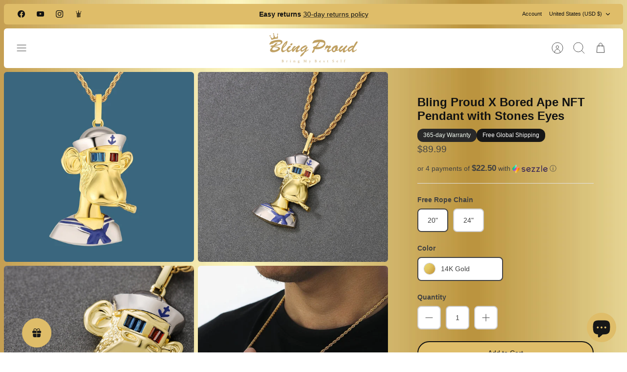

--- FILE ---
content_type: text/html; charset=utf-8
request_url: https://www.blingproud.com/collections/pendants/products/bling-proud-x-bored-ape-nft-pendant-in-14k-gold?variant=42818577793257
body_size: 69362
content:
<!DOCTYPE html><html lang="en" dir="ltr" class="no-js">
<head>
<script src="https://analytics.ahrefs.com/analytics.js" data-key="U9dDWhP94NytqjEu937DDg" async></script>
  <!-- Mode 4.1.1 -->

  <title>Bling Proud X Bored Ape NFT Pendant with Stones Eyes &ndash; Bling Proud | Redefining Urban Mid-Luxury Jewelry</title>

  <meta charset="utf-8" />
<meta name="viewport" content="width=device-width,initial-scale=1.0" />
<meta http-equiv="X-UA-Compatible" content="IE=edge">

<link rel="preconnect" href="https://cdn.shopify.com" crossorigin>
<link rel="preconnect" href="https://fonts.shopify.com" crossorigin>
<link rel="preconnect" href="https://monorail-edge.shopifysvc.com"><link rel="preload" href="//www.blingproud.com/cdn/shop/t/69/assets/vendor.min.js?v=171821347312696842561726799857" as="script">
<link rel="preload" href="//www.blingproud.com/cdn/shop/t/69/assets/theme.js?v=49844615550430399751726799857" as="script"><link rel="canonical" href="https://www.blingproud.com/products/bling-proud-x-bored-ape-nft-pendant-in-14k-gold" /><link rel="icon" href="//www.blingproud.com/cdn/shop/files/png_fe2f8ee2-d3a3-48f9-864d-b6f133229c28.png?crop=center&height=48&v=1716282085&width=48" type="image/png"><meta name="description" content="Bling Proud has teamed up with Bored Ape NFT to introduce the second to none Pendant. It&#39;s time to touch down in a world of limitless possibilities! Let&#39;s start exploring the wonderful world of the Metaverse. You don&#39;t want to miss this awesome pendant! We use electroplating platinum and real gold to make these pendant">
<style>
    
    
    
    
    
    
    
    
    
    
    
  </style>

  <meta property="og:site_name" content="Bling Proud | Redefining Urban Mid-Luxury Jewelry">
<meta property="og:url" content="https://www.blingproud.com/products/bling-proud-x-bored-ape-nft-pendant-in-14k-gold">
<meta property="og:title" content="Bling Proud X Bored Ape NFT Pendant with Stones Eyes">
<meta property="og:type" content="product">
<meta property="og:description" content="Bling Proud has teamed up with Bored Ape NFT to introduce the second to none Pendant. It&#39;s time to touch down in a world of limitless possibilities! Let&#39;s start exploring the wonderful world of the Metaverse. You don&#39;t want to miss this awesome pendant! We use electroplating platinum and real gold to make these pendant"><meta property="og:image" content="http://www.blingproud.com/cdn/shop/products/bling-proud-x-bored-ape-nft-pendant-with-stones-eyes-423166_1200x1200.webp?v=1725347227">
  <meta property="og:image:secure_url" content="https://www.blingproud.com/cdn/shop/products/bling-proud-x-bored-ape-nft-pendant-with-stones-eyes-423166_1200x1200.webp?v=1725347227">
  <meta property="og:image:width" content="1600">
  <meta property="og:image:height" content="1600"><meta property="og:price:amount" content="89.99">
  <meta property="og:price:currency" content="USD"><meta name="twitter:card" content="summary_large_image">
<meta name="twitter:title" content="Bling Proud X Bored Ape NFT Pendant with Stones Eyes">
<meta name="twitter:description" content="Bling Proud has teamed up with Bored Ape NFT to introduce the second to none Pendant. It&#39;s time to touch down in a world of limitless possibilities! Let&#39;s start exploring the wonderful world of the Metaverse. You don&#39;t want to miss this awesome pendant! We use electroplating platinum and real gold to make these pendant">


  <link href="//www.blingproud.com/cdn/shop/t/69/assets/styles.css?v=171955604295162220851765508400" rel="stylesheet" type="text/css" media="all" />
<link rel="stylesheet" href="//www.blingproud.com/cdn/shop/t/69/assets/swatches.css?v=116379991471864679181728133670" media="print" onload="this.media='all'">
    <noscript><link rel="stylesheet" href="//www.blingproud.com/cdn/shop/t/69/assets/swatches.css?v=116379991471864679181728133670"></noscript><script>
    document.documentElement.className = document.documentElement.className.replace('no-js', 'js');
    window.theme = window.theme || {};
    theme.money_format_with_product_code_preference = "\u003cspan class=money\u003e${{amount}}\u003c\/span\u003e";
    theme.money_format = "\u003cspan class=money\u003e${{amount}}\u003c\/span\u003e";
    theme.strings = {
      previous: "Previous",
      next: "Next",
      addressError: "Error looking up that address",
      addressNoResults: "No results for that address",
      addressQueryLimit: "You have exceeded the Google API usage limit. Consider upgrading to a \u003ca href=\"https:\/\/developers.google.com\/maps\/premium\/usage-limits\"\u003ePremium Plan\u003c\/a\u003e.",
      authError: "There was a problem authenticating your Google Maps API Key.",
      icon_labels_left: "Left",
      icon_labels_right: "Right",
      icon_labels_down: "Down",
      icon_labels_close: "Close",
      icon_labels_plus: "Plus",
      imageSlider: "Image slider",
      cart_terms_confirmation: "You must agree to the terms and conditions before continuing.",
      cart_general_quantity_too_high: "You can only have [QUANTITY] in your cart",
      products_listing_from: "From",
      products_product_add_to_cart: "Add to Cart",
      products_variant_no_stock: "Sold out",
      products_variant_non_existent: "Unavailable",
      products_product_pick_a: "Pick a",
      general_navigation_menu_toggle_aria_label: "Toggle menu",
      general_accessibility_labels_close: "Close",
      products_product_added_to_cart: "Added to cart",
      general_quick_search_pages: "Pages",
      general_quick_search_no_results: "Sorry, we couldn\u0026#39;t find any results"
    };
    theme.routes = {
      search_url: '/search',
      cart_url: '/cart',
      cart_add_url: '/cart/add.js',
      cart_change_url: '/cart/change.js',
      cart_update_url: '/cart/update.js',
      predictive_search_url: '/search/suggest'
    };
    theme.settings = {
      cart_type: "drawer",
      after_add_to_cart: "drawer",
      quickbuy_style: "button",
      quickbuy_visibility: "always",
      avoid_orphans: true,
      qb_enable_sticky_cols: true,
      show_search_suggestions: true
    };

    theme.enqueueStyleUpdateQueue = [];
    theme.enqueueStyleUpdateTimeoutId = null;
    theme.enqueueStyleUpdate = (cb) => {
      clearTimeout(theme.enqueueStyleUpdateTimeoutId);
      theme.enqueueStyleUpdateQueue.push(cb);
      theme.enqueueStyleUpdateTimeoutId = setTimeout(() => {
        while (theme.enqueueStyleUpdateQueue.length > 0) {
          theme.enqueueStyleUpdateQueue.pop()();
        }
      }, 0);
    }
  </script>

  <script src="//www.blingproud.com/cdn/shop/t/69/assets/vendor.min.js?v=171821347312696842561726799857" defer></script>
  <script src="//www.blingproud.com/cdn/shop/t/69/assets/theme.js?v=49844615550430399751726799857" defer></script>

  <!-- pxu-sections-js start DO NOT EDIT --><script src="//www.blingproud.com/cdn/shop/t/69/assets/pxu-sections.js?v=134293646728746377821731728354" defer></script><!-- DO NOT EDIT pxu-sections-js end-->
<script>window.performance && window.performance.mark && window.performance.mark('shopify.content_for_header.start');</script><meta name="facebook-domain-verification" content="dz9c948h7snqp76mljj4bsjwunzbt0">
<meta name="facebook-domain-verification" content="8zog9s60hyzfviymdanxvv4hrhqc88">
<meta name="facebook-domain-verification" content="brnv02rcdyd5lmt1pby6u7d3unlsb6">
<meta name="facebook-domain-verification" content="5s83agvh2x4ui8wqpp7tblonnmj2ke">
<meta id="shopify-digital-wallet" name="shopify-digital-wallet" content="/47995388070/digital_wallets/dialog">
<meta name="shopify-checkout-api-token" content="70f5ce0a64d75f7a5032806ba8aa343f">
<meta id="in-context-paypal-metadata" data-shop-id="47995388070" data-venmo-supported="false" data-environment="production" data-locale="en_US" data-paypal-v4="true" data-currency="USD">
<link rel="alternate" hreflang="x-default" href="https://www.blingproud.com/products/bling-proud-x-bored-ape-nft-pendant-in-14k-gold">
<link rel="alternate" hreflang="en" href="https://www.blingproud.com/products/bling-proud-x-bored-ape-nft-pendant-in-14k-gold">
<link rel="alternate" hreflang="en-AU" href="https://www.blingproud.com/en-au/products/bling-proud-x-bored-ape-nft-pendant-in-14k-gold">
<link rel="alternate" type="application/json+oembed" href="https://www.blingproud.com/products/bling-proud-x-bored-ape-nft-pendant-in-14k-gold.oembed">
<script async="async" src="/checkouts/internal/preloads.js?locale=en-US"></script>
<link rel="preconnect" href="https://shop.app" crossorigin="anonymous">
<script async="async" src="https://shop.app/checkouts/internal/preloads.js?locale=en-US&shop_id=47995388070" crossorigin="anonymous"></script>
<script id="apple-pay-shop-capabilities" type="application/json">{"shopId":47995388070,"countryCode":"HK","currencyCode":"USD","merchantCapabilities":["supports3DS"],"merchantId":"gid:\/\/shopify\/Shop\/47995388070","merchantName":"Bling Proud | Redefining Urban Mid-Luxury Jewelry","requiredBillingContactFields":["postalAddress","email","phone"],"requiredShippingContactFields":["postalAddress","email","phone"],"shippingType":"shipping","supportedNetworks":["visa","masterCard","amex"],"total":{"type":"pending","label":"Bling Proud | Redefining Urban Mid-Luxury Jewelry","amount":"1.00"},"shopifyPaymentsEnabled":true,"supportsSubscriptions":true}</script>
<script id="shopify-features" type="application/json">{"accessToken":"70f5ce0a64d75f7a5032806ba8aa343f","betas":["rich-media-storefront-analytics"],"domain":"www.blingproud.com","predictiveSearch":true,"shopId":47995388070,"locale":"en"}</script>
<script>var Shopify = Shopify || {};
Shopify.shop = "bling-proud.myshopify.com";
Shopify.locale = "en";
Shopify.currency = {"active":"USD","rate":"1.0"};
Shopify.country = "US";
Shopify.theme = {"name":"Mode","id":143964602601,"schema_name":"Mode","schema_version":"4.1.1","theme_store_id":1578,"role":"main"};
Shopify.theme.handle = "null";
Shopify.theme.style = {"id":null,"handle":null};
Shopify.cdnHost = "www.blingproud.com/cdn";
Shopify.routes = Shopify.routes || {};
Shopify.routes.root = "/";</script>
<script type="module">!function(o){(o.Shopify=o.Shopify||{}).modules=!0}(window);</script>
<script>!function(o){function n(){var o=[];function n(){o.push(Array.prototype.slice.apply(arguments))}return n.q=o,n}var t=o.Shopify=o.Shopify||{};t.loadFeatures=n(),t.autoloadFeatures=n()}(window);</script>
<script>
  window.ShopifyPay = window.ShopifyPay || {};
  window.ShopifyPay.apiHost = "shop.app\/pay";
  window.ShopifyPay.redirectState = null;
</script>
<script id="shop-js-analytics" type="application/json">{"pageType":"product"}</script>
<script defer="defer" async type="module" src="//www.blingproud.com/cdn/shopifycloud/shop-js/modules/v2/client.init-shop-cart-sync_C5BV16lS.en.esm.js"></script>
<script defer="defer" async type="module" src="//www.blingproud.com/cdn/shopifycloud/shop-js/modules/v2/chunk.common_CygWptCX.esm.js"></script>
<script type="module">
  await import("//www.blingproud.com/cdn/shopifycloud/shop-js/modules/v2/client.init-shop-cart-sync_C5BV16lS.en.esm.js");
await import("//www.blingproud.com/cdn/shopifycloud/shop-js/modules/v2/chunk.common_CygWptCX.esm.js");

  window.Shopify.SignInWithShop?.initShopCartSync?.({"fedCMEnabled":true,"windoidEnabled":true});

</script>
<script>
  window.Shopify = window.Shopify || {};
  if (!window.Shopify.featureAssets) window.Shopify.featureAssets = {};
  window.Shopify.featureAssets['shop-js'] = {"shop-cart-sync":["modules/v2/client.shop-cart-sync_ZFArdW7E.en.esm.js","modules/v2/chunk.common_CygWptCX.esm.js"],"init-fed-cm":["modules/v2/client.init-fed-cm_CmiC4vf6.en.esm.js","modules/v2/chunk.common_CygWptCX.esm.js"],"shop-button":["modules/v2/client.shop-button_tlx5R9nI.en.esm.js","modules/v2/chunk.common_CygWptCX.esm.js"],"shop-cash-offers":["modules/v2/client.shop-cash-offers_DOA2yAJr.en.esm.js","modules/v2/chunk.common_CygWptCX.esm.js","modules/v2/chunk.modal_D71HUcav.esm.js"],"init-windoid":["modules/v2/client.init-windoid_sURxWdc1.en.esm.js","modules/v2/chunk.common_CygWptCX.esm.js"],"shop-toast-manager":["modules/v2/client.shop-toast-manager_ClPi3nE9.en.esm.js","modules/v2/chunk.common_CygWptCX.esm.js"],"init-shop-email-lookup-coordinator":["modules/v2/client.init-shop-email-lookup-coordinator_B8hsDcYM.en.esm.js","modules/v2/chunk.common_CygWptCX.esm.js"],"init-shop-cart-sync":["modules/v2/client.init-shop-cart-sync_C5BV16lS.en.esm.js","modules/v2/chunk.common_CygWptCX.esm.js"],"avatar":["modules/v2/client.avatar_BTnouDA3.en.esm.js"],"pay-button":["modules/v2/client.pay-button_FdsNuTd3.en.esm.js","modules/v2/chunk.common_CygWptCX.esm.js"],"init-customer-accounts":["modules/v2/client.init-customer-accounts_DxDtT_ad.en.esm.js","modules/v2/client.shop-login-button_C5VAVYt1.en.esm.js","modules/v2/chunk.common_CygWptCX.esm.js","modules/v2/chunk.modal_D71HUcav.esm.js"],"init-shop-for-new-customer-accounts":["modules/v2/client.init-shop-for-new-customer-accounts_ChsxoAhi.en.esm.js","modules/v2/client.shop-login-button_C5VAVYt1.en.esm.js","modules/v2/chunk.common_CygWptCX.esm.js","modules/v2/chunk.modal_D71HUcav.esm.js"],"shop-login-button":["modules/v2/client.shop-login-button_C5VAVYt1.en.esm.js","modules/v2/chunk.common_CygWptCX.esm.js","modules/v2/chunk.modal_D71HUcav.esm.js"],"init-customer-accounts-sign-up":["modules/v2/client.init-customer-accounts-sign-up_CPSyQ0Tj.en.esm.js","modules/v2/client.shop-login-button_C5VAVYt1.en.esm.js","modules/v2/chunk.common_CygWptCX.esm.js","modules/v2/chunk.modal_D71HUcav.esm.js"],"shop-follow-button":["modules/v2/client.shop-follow-button_Cva4Ekp9.en.esm.js","modules/v2/chunk.common_CygWptCX.esm.js","modules/v2/chunk.modal_D71HUcav.esm.js"],"checkout-modal":["modules/v2/client.checkout-modal_BPM8l0SH.en.esm.js","modules/v2/chunk.common_CygWptCX.esm.js","modules/v2/chunk.modal_D71HUcav.esm.js"],"lead-capture":["modules/v2/client.lead-capture_Bi8yE_yS.en.esm.js","modules/v2/chunk.common_CygWptCX.esm.js","modules/v2/chunk.modal_D71HUcav.esm.js"],"shop-login":["modules/v2/client.shop-login_D6lNrXab.en.esm.js","modules/v2/chunk.common_CygWptCX.esm.js","modules/v2/chunk.modal_D71HUcav.esm.js"],"payment-terms":["modules/v2/client.payment-terms_CZxnsJam.en.esm.js","modules/v2/chunk.common_CygWptCX.esm.js","modules/v2/chunk.modal_D71HUcav.esm.js"]};
</script>
<script>(function() {
  var isLoaded = false;
  function asyncLoad() {
    if (isLoaded) return;
    isLoaded = true;
    var urls = ["https:\/\/tabs.stationmade.com\/registered-scripts\/tabs-by-station.js?shop=bling-proud.myshopify.com","https:\/\/sdks.automizely.com\/conversions\/v1\/conversions.js?app_connection_id=2f5d6acf0f624859a83d55192454de01\u0026mapped_org_id=cc6e0663a07de070374620a40199462a_v1\u0026shop=bling-proud.myshopify.com","https:\/\/cdn1.avada.io\/flying-pages\/module.js?shop=bling-proud.myshopify.com","https:\/\/cdn.getcarro.com\/script-tags\/all\/050820094100.js?shop=bling-proud.myshopify.com","https:\/\/loox.io\/widget\/VJWI1zMNSq\/loox.1617633989881.js?shop=bling-proud.myshopify.com","https:\/\/seo.apps.avada.io\/avada-seo-installed.js?shop=bling-proud.myshopify.com","\/\/cdn.shopify.com\/proxy\/a6364256c2fbf600d91455f49f4861bb8dc360090ea1736c315a8f70c9418d02\/obscure-escarpment-2240.herokuapp.com\/js\/best_custom_product_options.js?shop=bling-proud.myshopify.com\u0026sp-cache-control=cHVibGljLCBtYXgtYWdlPTkwMA","https:\/\/cdncozyantitheft.addons.business\/js\/script_tags\/bling-proud\/P5IVLgrzrUxPc3L9ZJyNBhSRz5pTURKu.js?shop=bling-proud.myshopify.com","https:\/\/cdn.zigpoll.com\/zigpoll-shopify-embed.js?accountId=63ef7b79e49ddc0bf6130346\u0026shop=bling-proud.myshopify.com"];
    for (var i = 0; i < urls.length; i++) {
      var s = document.createElement('script');
      s.type = 'text/javascript';
      s.async = true;
      s.src = urls[i];
      var x = document.getElementsByTagName('script')[0];
      x.parentNode.insertBefore(s, x);
    }
  };
  if(window.attachEvent) {
    window.attachEvent('onload', asyncLoad);
  } else {
    window.addEventListener('load', asyncLoad, false);
  }
})();</script>
<script id="__st">var __st={"a":47995388070,"offset":28800,"reqid":"b59bf76b-60da-4a8a-969a-180f770afabc-1768825816","pageurl":"www.blingproud.com\/collections\/pendants\/products\/bling-proud-x-bored-ape-nft-pendant-in-14k-gold?variant=42818577793257","u":"3257319e3fbf","p":"product","rtyp":"product","rid":7637229863145};</script>
<script>window.ShopifyPaypalV4VisibilityTracking = true;</script>
<script id="captcha-bootstrap">!function(){'use strict';const t='contact',e='account',n='new_comment',o=[[t,t],['blogs',n],['comments',n],[t,'customer']],c=[[e,'customer_login'],[e,'guest_login'],[e,'recover_customer_password'],[e,'create_customer']],r=t=>t.map((([t,e])=>`form[action*='/${t}']:not([data-nocaptcha='true']) input[name='form_type'][value='${e}']`)).join(','),a=t=>()=>t?[...document.querySelectorAll(t)].map((t=>t.form)):[];function s(){const t=[...o],e=r(t);return a(e)}const i='password',u='form_key',d=['recaptcha-v3-token','g-recaptcha-response','h-captcha-response',i],f=()=>{try{return window.sessionStorage}catch{return}},m='__shopify_v',_=t=>t.elements[u];function p(t,e,n=!1){try{const o=window.sessionStorage,c=JSON.parse(o.getItem(e)),{data:r}=function(t){const{data:e,action:n}=t;return t[m]||n?{data:e,action:n}:{data:t,action:n}}(c);for(const[e,n]of Object.entries(r))t.elements[e]&&(t.elements[e].value=n);n&&o.removeItem(e)}catch(o){console.error('form repopulation failed',{error:o})}}const l='form_type',E='cptcha';function T(t){t.dataset[E]=!0}const w=window,h=w.document,L='Shopify',v='ce_forms',y='captcha';let A=!1;((t,e)=>{const n=(g='f06e6c50-85a8-45c8-87d0-21a2b65856fe',I='https://cdn.shopify.com/shopifycloud/storefront-forms-hcaptcha/ce_storefront_forms_captcha_hcaptcha.v1.5.2.iife.js',D={infoText:'Protected by hCaptcha',privacyText:'Privacy',termsText:'Terms'},(t,e,n)=>{const o=w[L][v],c=o.bindForm;if(c)return c(t,g,e,D).then(n);var r;o.q.push([[t,g,e,D],n]),r=I,A||(h.body.append(Object.assign(h.createElement('script'),{id:'captcha-provider',async:!0,src:r})),A=!0)});var g,I,D;w[L]=w[L]||{},w[L][v]=w[L][v]||{},w[L][v].q=[],w[L][y]=w[L][y]||{},w[L][y].protect=function(t,e){n(t,void 0,e),T(t)},Object.freeze(w[L][y]),function(t,e,n,w,h,L){const[v,y,A,g]=function(t,e,n){const i=e?o:[],u=t?c:[],d=[...i,...u],f=r(d),m=r(i),_=r(d.filter((([t,e])=>n.includes(e))));return[a(f),a(m),a(_),s()]}(w,h,L),I=t=>{const e=t.target;return e instanceof HTMLFormElement?e:e&&e.form},D=t=>v().includes(t);t.addEventListener('submit',(t=>{const e=I(t);if(!e)return;const n=D(e)&&!e.dataset.hcaptchaBound&&!e.dataset.recaptchaBound,o=_(e),c=g().includes(e)&&(!o||!o.value);(n||c)&&t.preventDefault(),c&&!n&&(function(t){try{if(!f())return;!function(t){const e=f();if(!e)return;const n=_(t);if(!n)return;const o=n.value;o&&e.removeItem(o)}(t);const e=Array.from(Array(32),(()=>Math.random().toString(36)[2])).join('');!function(t,e){_(t)||t.append(Object.assign(document.createElement('input'),{type:'hidden',name:u})),t.elements[u].value=e}(t,e),function(t,e){const n=f();if(!n)return;const o=[...t.querySelectorAll(`input[type='${i}']`)].map((({name:t})=>t)),c=[...d,...o],r={};for(const[a,s]of new FormData(t).entries())c.includes(a)||(r[a]=s);n.setItem(e,JSON.stringify({[m]:1,action:t.action,data:r}))}(t,e)}catch(e){console.error('failed to persist form',e)}}(e),e.submit())}));const S=(t,e)=>{t&&!t.dataset[E]&&(n(t,e.some((e=>e===t))),T(t))};for(const o of['focusin','change'])t.addEventListener(o,(t=>{const e=I(t);D(e)&&S(e,y())}));const B=e.get('form_key'),M=e.get(l),P=B&&M;t.addEventListener('DOMContentLoaded',(()=>{const t=y();if(P)for(const e of t)e.elements[l].value===M&&p(e,B);[...new Set([...A(),...v().filter((t=>'true'===t.dataset.shopifyCaptcha))])].forEach((e=>S(e,t)))}))}(h,new URLSearchParams(w.location.search),n,t,e,['guest_login'])})(!0,!0)}();</script>
<script integrity="sha256-4kQ18oKyAcykRKYeNunJcIwy7WH5gtpwJnB7kiuLZ1E=" data-source-attribution="shopify.loadfeatures" defer="defer" src="//www.blingproud.com/cdn/shopifycloud/storefront/assets/storefront/load_feature-a0a9edcb.js" crossorigin="anonymous"></script>
<script crossorigin="anonymous" defer="defer" src="//www.blingproud.com/cdn/shopifycloud/storefront/assets/shopify_pay/storefront-65b4c6d7.js?v=20250812"></script>
<script data-source-attribution="shopify.dynamic_checkout.dynamic.init">var Shopify=Shopify||{};Shopify.PaymentButton=Shopify.PaymentButton||{isStorefrontPortableWallets:!0,init:function(){window.Shopify.PaymentButton.init=function(){};var t=document.createElement("script");t.src="https://www.blingproud.com/cdn/shopifycloud/portable-wallets/latest/portable-wallets.en.js",t.type="module",document.head.appendChild(t)}};
</script>
<script data-source-attribution="shopify.dynamic_checkout.buyer_consent">
  function portableWalletsHideBuyerConsent(e){var t=document.getElementById("shopify-buyer-consent"),n=document.getElementById("shopify-subscription-policy-button");t&&n&&(t.classList.add("hidden"),t.setAttribute("aria-hidden","true"),n.removeEventListener("click",e))}function portableWalletsShowBuyerConsent(e){var t=document.getElementById("shopify-buyer-consent"),n=document.getElementById("shopify-subscription-policy-button");t&&n&&(t.classList.remove("hidden"),t.removeAttribute("aria-hidden"),n.addEventListener("click",e))}window.Shopify?.PaymentButton&&(window.Shopify.PaymentButton.hideBuyerConsent=portableWalletsHideBuyerConsent,window.Shopify.PaymentButton.showBuyerConsent=portableWalletsShowBuyerConsent);
</script>
<script>
  function portableWalletsCleanup(e){e&&e.src&&console.error("Failed to load portable wallets script "+e.src);var t=document.querySelectorAll("shopify-accelerated-checkout .shopify-payment-button__skeleton, shopify-accelerated-checkout-cart .wallet-cart-button__skeleton"),e=document.getElementById("shopify-buyer-consent");for(let e=0;e<t.length;e++)t[e].remove();e&&e.remove()}function portableWalletsNotLoadedAsModule(e){e instanceof ErrorEvent&&"string"==typeof e.message&&e.message.includes("import.meta")&&"string"==typeof e.filename&&e.filename.includes("portable-wallets")&&(window.removeEventListener("error",portableWalletsNotLoadedAsModule),window.Shopify.PaymentButton.failedToLoad=e,"loading"===document.readyState?document.addEventListener("DOMContentLoaded",window.Shopify.PaymentButton.init):window.Shopify.PaymentButton.init())}window.addEventListener("error",portableWalletsNotLoadedAsModule);
</script>

<script type="module" src="https://www.blingproud.com/cdn/shopifycloud/portable-wallets/latest/portable-wallets.en.js" onError="portableWalletsCleanup(this)" crossorigin="anonymous"></script>
<script nomodule>
  document.addEventListener("DOMContentLoaded", portableWalletsCleanup);
</script>

<script id='scb4127' type='text/javascript' async='' src='https://www.blingproud.com/cdn/shopifycloud/privacy-banner/storefront-banner.js'></script><link id="shopify-accelerated-checkout-styles" rel="stylesheet" media="screen" href="https://www.blingproud.com/cdn/shopifycloud/portable-wallets/latest/accelerated-checkout-backwards-compat.css" crossorigin="anonymous">
<style id="shopify-accelerated-checkout-cart">
        #shopify-buyer-consent {
  margin-top: 1em;
  display: inline-block;
  width: 100%;
}

#shopify-buyer-consent.hidden {
  display: none;
}

#shopify-subscription-policy-button {
  background: none;
  border: none;
  padding: 0;
  text-decoration: underline;
  font-size: inherit;
  cursor: pointer;
}

#shopify-subscription-policy-button::before {
  box-shadow: none;
}

      </style>
<script id="sections-script" data-sections="related-products" defer="defer" src="//www.blingproud.com/cdn/shop/t/69/compiled_assets/scripts.js?14003"></script>
<script>window.performance && window.performance.mark && window.performance.mark('shopify.content_for_header.end');</script>
<!-- pxu-sections-css start DO NOT EDIT --><link href="//www.blingproud.com/cdn/shop/t/69/assets/pxu-sections.css?v=84821930138579763911731728353" rel="stylesheet" type="text/css" media="all" /><!-- DO NOT EDIT pxu-sections-css end-->
   <!-- GW CUSTOM STYLES  -->
    <style>
      .gw-widget-placeholder-BL-wrapper {
        width: 60px;
        height: 60px;
      }
    </style>
<!-- BEGIN app block: shopify://apps/pagefly-page-builder/blocks/app-embed/83e179f7-59a0-4589-8c66-c0dddf959200 -->

<!-- BEGIN app snippet: pagefly-cro-ab-testing-main -->







<script>
  ;(function () {
    const url = new URL(window.location)
    const viewParam = url.searchParams.get('view')
    if (viewParam && viewParam.includes('variant-pf-')) {
      url.searchParams.set('pf_v', viewParam)
      url.searchParams.delete('view')
      window.history.replaceState({}, '', url)
    }
  })()
</script>



<script type='module'>
  
  window.PAGEFLY_CRO = window.PAGEFLY_CRO || {}

  window.PAGEFLY_CRO['data_debug'] = {
    original_template_suffix: "all_products",
    allow_ab_test: false,
    ab_test_start_time: 0,
    ab_test_end_time: 0,
    today_date_time: 1768825817000,
  }
  window.PAGEFLY_CRO['GA4'] = { enabled: false}
</script>

<!-- END app snippet -->








  <script src='https://cdn.shopify.com/extensions/019bb4f9-aed6-78a3-be91-e9d44663e6bf/pagefly-page-builder-215/assets/pagefly-helper.js' defer='defer'></script>

  <script src='https://cdn.shopify.com/extensions/019bb4f9-aed6-78a3-be91-e9d44663e6bf/pagefly-page-builder-215/assets/pagefly-general-helper.js' defer='defer'></script>

  <script src='https://cdn.shopify.com/extensions/019bb4f9-aed6-78a3-be91-e9d44663e6bf/pagefly-page-builder-215/assets/pagefly-snap-slider.js' defer='defer'></script>

  <script src='https://cdn.shopify.com/extensions/019bb4f9-aed6-78a3-be91-e9d44663e6bf/pagefly-page-builder-215/assets/pagefly-slideshow-v3.js' defer='defer'></script>

  <script src='https://cdn.shopify.com/extensions/019bb4f9-aed6-78a3-be91-e9d44663e6bf/pagefly-page-builder-215/assets/pagefly-slideshow-v4.js' defer='defer'></script>

  <script src='https://cdn.shopify.com/extensions/019bb4f9-aed6-78a3-be91-e9d44663e6bf/pagefly-page-builder-215/assets/pagefly-glider.js' defer='defer'></script>

  <script src='https://cdn.shopify.com/extensions/019bb4f9-aed6-78a3-be91-e9d44663e6bf/pagefly-page-builder-215/assets/pagefly-slideshow-v1-v2.js' defer='defer'></script>

  <script src='https://cdn.shopify.com/extensions/019bb4f9-aed6-78a3-be91-e9d44663e6bf/pagefly-page-builder-215/assets/pagefly-product-media.js' defer='defer'></script>

  <script src='https://cdn.shopify.com/extensions/019bb4f9-aed6-78a3-be91-e9d44663e6bf/pagefly-page-builder-215/assets/pagefly-product.js' defer='defer'></script>


<script id='pagefly-helper-data' type='application/json'>
  {
    "page_optimization": {
      "assets_prefetching": false
    },
    "elements_asset_mapper": {
      "Accordion": "https://cdn.shopify.com/extensions/019bb4f9-aed6-78a3-be91-e9d44663e6bf/pagefly-page-builder-215/assets/pagefly-accordion.js",
      "Accordion3": "https://cdn.shopify.com/extensions/019bb4f9-aed6-78a3-be91-e9d44663e6bf/pagefly-page-builder-215/assets/pagefly-accordion3.js",
      "CountDown": "https://cdn.shopify.com/extensions/019bb4f9-aed6-78a3-be91-e9d44663e6bf/pagefly-page-builder-215/assets/pagefly-countdown.js",
      "GMap1": "https://cdn.shopify.com/extensions/019bb4f9-aed6-78a3-be91-e9d44663e6bf/pagefly-page-builder-215/assets/pagefly-gmap.js",
      "GMap2": "https://cdn.shopify.com/extensions/019bb4f9-aed6-78a3-be91-e9d44663e6bf/pagefly-page-builder-215/assets/pagefly-gmap.js",
      "GMapBasicV2": "https://cdn.shopify.com/extensions/019bb4f9-aed6-78a3-be91-e9d44663e6bf/pagefly-page-builder-215/assets/pagefly-gmap.js",
      "GMapAdvancedV2": "https://cdn.shopify.com/extensions/019bb4f9-aed6-78a3-be91-e9d44663e6bf/pagefly-page-builder-215/assets/pagefly-gmap.js",
      "HTML.Video": "https://cdn.shopify.com/extensions/019bb4f9-aed6-78a3-be91-e9d44663e6bf/pagefly-page-builder-215/assets/pagefly-htmlvideo.js",
      "HTML.Video2": "https://cdn.shopify.com/extensions/019bb4f9-aed6-78a3-be91-e9d44663e6bf/pagefly-page-builder-215/assets/pagefly-htmlvideo2.js",
      "HTML.Video3": "https://cdn.shopify.com/extensions/019bb4f9-aed6-78a3-be91-e9d44663e6bf/pagefly-page-builder-215/assets/pagefly-htmlvideo2.js",
      "BackgroundVideo": "https://cdn.shopify.com/extensions/019bb4f9-aed6-78a3-be91-e9d44663e6bf/pagefly-page-builder-215/assets/pagefly-htmlvideo2.js",
      "Instagram": "https://cdn.shopify.com/extensions/019bb4f9-aed6-78a3-be91-e9d44663e6bf/pagefly-page-builder-215/assets/pagefly-instagram.js",
      "Instagram2": "https://cdn.shopify.com/extensions/019bb4f9-aed6-78a3-be91-e9d44663e6bf/pagefly-page-builder-215/assets/pagefly-instagram.js",
      "Insta3": "https://cdn.shopify.com/extensions/019bb4f9-aed6-78a3-be91-e9d44663e6bf/pagefly-page-builder-215/assets/pagefly-instagram3.js",
      "Tabs": "https://cdn.shopify.com/extensions/019bb4f9-aed6-78a3-be91-e9d44663e6bf/pagefly-page-builder-215/assets/pagefly-tab.js",
      "Tabs3": "https://cdn.shopify.com/extensions/019bb4f9-aed6-78a3-be91-e9d44663e6bf/pagefly-page-builder-215/assets/pagefly-tab3.js",
      "ProductBox": "https://cdn.shopify.com/extensions/019bb4f9-aed6-78a3-be91-e9d44663e6bf/pagefly-page-builder-215/assets/pagefly-cart.js",
      "FBPageBox2": "https://cdn.shopify.com/extensions/019bb4f9-aed6-78a3-be91-e9d44663e6bf/pagefly-page-builder-215/assets/pagefly-facebook.js",
      "FBLikeButton2": "https://cdn.shopify.com/extensions/019bb4f9-aed6-78a3-be91-e9d44663e6bf/pagefly-page-builder-215/assets/pagefly-facebook.js",
      "TwitterFeed2": "https://cdn.shopify.com/extensions/019bb4f9-aed6-78a3-be91-e9d44663e6bf/pagefly-page-builder-215/assets/pagefly-twitter.js",
      "Paragraph4": "https://cdn.shopify.com/extensions/019bb4f9-aed6-78a3-be91-e9d44663e6bf/pagefly-page-builder-215/assets/pagefly-paragraph4.js",

      "AliReviews": "https://cdn.shopify.com/extensions/019bb4f9-aed6-78a3-be91-e9d44663e6bf/pagefly-page-builder-215/assets/pagefly-3rd-elements.js",
      "BackInStock": "https://cdn.shopify.com/extensions/019bb4f9-aed6-78a3-be91-e9d44663e6bf/pagefly-page-builder-215/assets/pagefly-3rd-elements.js",
      "GloboBackInStock": "https://cdn.shopify.com/extensions/019bb4f9-aed6-78a3-be91-e9d44663e6bf/pagefly-page-builder-215/assets/pagefly-3rd-elements.js",
      "GrowaveWishlist": "https://cdn.shopify.com/extensions/019bb4f9-aed6-78a3-be91-e9d44663e6bf/pagefly-page-builder-215/assets/pagefly-3rd-elements.js",
      "InfiniteOptionsShopPad": "https://cdn.shopify.com/extensions/019bb4f9-aed6-78a3-be91-e9d44663e6bf/pagefly-page-builder-215/assets/pagefly-3rd-elements.js",
      "InkybayProductPersonalizer": "https://cdn.shopify.com/extensions/019bb4f9-aed6-78a3-be91-e9d44663e6bf/pagefly-page-builder-215/assets/pagefly-3rd-elements.js",
      "LimeSpot": "https://cdn.shopify.com/extensions/019bb4f9-aed6-78a3-be91-e9d44663e6bf/pagefly-page-builder-215/assets/pagefly-3rd-elements.js",
      "Loox": "https://cdn.shopify.com/extensions/019bb4f9-aed6-78a3-be91-e9d44663e6bf/pagefly-page-builder-215/assets/pagefly-3rd-elements.js",
      "Opinew": "https://cdn.shopify.com/extensions/019bb4f9-aed6-78a3-be91-e9d44663e6bf/pagefly-page-builder-215/assets/pagefly-3rd-elements.js",
      "Powr": "https://cdn.shopify.com/extensions/019bb4f9-aed6-78a3-be91-e9d44663e6bf/pagefly-page-builder-215/assets/pagefly-3rd-elements.js",
      "ProductReviews": "https://cdn.shopify.com/extensions/019bb4f9-aed6-78a3-be91-e9d44663e6bf/pagefly-page-builder-215/assets/pagefly-3rd-elements.js",
      "PushOwl": "https://cdn.shopify.com/extensions/019bb4f9-aed6-78a3-be91-e9d44663e6bf/pagefly-page-builder-215/assets/pagefly-3rd-elements.js",
      "ReCharge": "https://cdn.shopify.com/extensions/019bb4f9-aed6-78a3-be91-e9d44663e6bf/pagefly-page-builder-215/assets/pagefly-3rd-elements.js",
      "Rivyo": "https://cdn.shopify.com/extensions/019bb4f9-aed6-78a3-be91-e9d44663e6bf/pagefly-page-builder-215/assets/pagefly-3rd-elements.js",
      "TrackingMore": "https://cdn.shopify.com/extensions/019bb4f9-aed6-78a3-be91-e9d44663e6bf/pagefly-page-builder-215/assets/pagefly-3rd-elements.js",
      "Vitals": "https://cdn.shopify.com/extensions/019bb4f9-aed6-78a3-be91-e9d44663e6bf/pagefly-page-builder-215/assets/pagefly-3rd-elements.js",
      "Wiser": "https://cdn.shopify.com/extensions/019bb4f9-aed6-78a3-be91-e9d44663e6bf/pagefly-page-builder-215/assets/pagefly-3rd-elements.js"
    },
    "custom_elements_mapper": {
      "pf-click-action-element": "https://cdn.shopify.com/extensions/019bb4f9-aed6-78a3-be91-e9d44663e6bf/pagefly-page-builder-215/assets/pagefly-click-action-element.js",
      "pf-dialog-element": "https://cdn.shopify.com/extensions/019bb4f9-aed6-78a3-be91-e9d44663e6bf/pagefly-page-builder-215/assets/pagefly-dialog-element.js"
    }
  }
</script>


<!-- END app block --><!-- BEGIN app block: shopify://apps/seguno-popups/blocks/popup-app-embed/f53bd66f-9a20-4ce2-ae2e-ccbd0148bd4b --><meta property="seguno:shop-id" content="47995388070" />


<!-- END app block --><!-- BEGIN app block: shopify://apps/simprosys-google-shopping-feed/blocks/core_settings_block/1f0b859e-9fa6-4007-97e8-4513aff5ff3b --><!-- BEGIN: GSF App Core Tags & Scripts by Simprosys Google Shopping Feed -->









<!-- END: GSF App Core Tags & Scripts by Simprosys Google Shopping Feed -->
<!-- END app block --><!-- BEGIN app block: shopify://apps/vo-product-options/blocks/embed-block/430cbd7b-bd20-4c16-ba41-db6f4c645164 --><script>var bcpo_product={"id":7637229863145,"title":"Bling Proud X Bored Ape NFT Pendant with Stones Eyes","handle":"bling-proud-x-bored-ape-nft-pendant-in-14k-gold","description":"\u003cp\u003e\u003cstrong\u003eBling Proud\u003c\/strong\u003e has teamed up with \u003cstrong\u003eBored Ape NFT\u003c\/strong\u003e to introduce the second to none Pendant.\u003c\/p\u003e\n\u003cp\u003eIt's time to touch down in a world of limitless possibilities!\u003c\/p\u003e\n\u003cp\u003eLet's start exploring the wonderful world of the Metaverse. You don't want to miss this awesome pendant! We use electroplating platinum and real gold to make these pendants, making sure everything looks perfect. Get your own physical NFT pendant today, and see how it will amaze you.\u003c\/p\u003e\n\u003ch4\u003eDetails:\u003c\/h4\u003e\n\u003ctable class=\"has-title hight-light-first-column all magic-4\"\u003e\n\u003ctbody\u003e\n\u003ctr\u003e\n\u003ctd colspan=\"1\" rowspan=\"1\"\u003e\n\u003cdiv class=\"magic-10\"\u003e\n\u003cdiv data-spm-anchor-id=\"a2700.siteadmin.0.i6.67c23333fGoKec\" class=\"magic-11\"\u003e\u003cspan data-spm-anchor-id=\"a2700.siteadmin.0.i5.67c23333fGoKec\"\u003e\u003cb\u003eMaterial\u003c\/b\u003e\u003c\/span\u003e\u003c\/div\u003e\n\u003c\/div\u003e\n\u003c\/td\u003e\n\u003ctd colspan=\"1\" rowspan=\"1\"\u003eBrass\u003cbr\u003e\n\u003c\/td\u003e\n\u003c\/tr\u003e\n\u003ctr\u003e\n\u003ctd\u003e\n\u003cdiv class=\"magic-10\"\u003e\n\u003cdiv data-spm-anchor-id=\"a2700.siteadmin.0.i3.67c23333RDsCsy\" class=\"magic-11\"\u003e\u003cb data-spm-anchor-id=\"a2700.siteadmin.0.i4.67c23333RDsCsy\"\u003eWeight\u003c\/b\u003e\u003c\/div\u003e\n\u003c\/div\u003e\n\u003c\/td\u003e\n\u003ctd\u003e\n\u003cdiv class=\"magic-12\"\u003e\u003cspan data-mce-fragment=\"1\"\u003e17.6g\u003c\/span\u003e\u003c\/div\u003e\n\u003c\/td\u003e\n\u003c\/tr\u003e\n\u003ctr\u003e\n\u003ctd\u003e\u003cstrong\u003eChain Length \u003c\/strong\u003e\u003c\/td\u003e\n\u003ctd\u003e20\",24\"\u003c\/td\u003e\n\u003c\/tr\u003e\n\u003ctr\u003e\n\u003ctd\u003e\u003cb\u003eColor\u003c\/b\u003e\u003c\/td\u003e\n\u003ctd\u003e14K Gold\u0026amp;Platinum\u003c\/td\u003e\n\u003c\/tr\u003e\n\u003ctr\u003e\n\u003ctd\u003e\u003cstrong\u003eChain Width\u003c\/strong\u003e\u003c\/td\u003e\n\u003ctd\u003e3mm\u003c\/td\u003e\n\u003c\/tr\u003e\n\u003ctr\u003e\n\u003ctd colspan=\"1\" rowspan=\"1\"\u003e\n\u003cdiv class=\"magic-10\"\u003e\n\u003cdiv data-spm-anchor-id=\"a2700.siteadmin.0.i15.67c23333fGoKec\" class=\"magic-11\"\u003e\u003cb data-spm-anchor-id=\"a2700.siteadmin.0.i7.67c23333RDsCsy\"\u003ePackage content\u003c\/b\u003e\u003c\/div\u003e\n\u003c\/div\u003e\n\u003c\/td\u003e\n\u003ctd colspan=\"1\" rowspan=\"1\"\u003e\n\u003cdiv class=\"magic-12\"\u003eA pendant, a chain, a gift box, a warranty card\u003cspan data-mce-fragment=\"1\"\u003e, \u003c\/span\u003e\n\u003c\/div\u003e\n\u003c\/td\u003e\n\u003c\/tr\u003e\n\u003c\/tbody\u003e\n\u003c\/table\u003e","published_at":"2022-03-25T22:59:00+08:00","created_at":"2022-03-25T22:55:23+08:00","vendor":"KRKC","type":"","tags":["NFT","Pendants"],"price":8999,"price_min":8999,"price_max":8999,"available":true,"price_varies":false,"compare_at_price":null,"compare_at_price_min":0,"compare_at_price_max":0,"compare_at_price_varies":false,"variants":[{"id":42818577793257,"title":"20\" \/ 14K Gold","option1":"20\"","option2":"14K Gold","option3":null,"sku":null,"requires_shipping":true,"taxable":false,"featured_image":null,"available":true,"name":"Bling Proud X Bored Ape NFT Pendant with Stones Eyes - 20\" \/ 14K Gold","public_title":"20\" \/ 14K Gold","options":["20\"","14K Gold"],"price":8999,"weight":0,"compare_at_price":null,"inventory_management":"shopify","barcode":null,"requires_selling_plan":false,"selling_plan_allocations":[]},{"id":42818577826025,"title":"24\" \/ 14K Gold","option1":"24\"","option2":"14K Gold","option3":null,"sku":null,"requires_shipping":true,"taxable":false,"featured_image":null,"available":true,"name":"Bling Proud X Bored Ape NFT Pendant with Stones Eyes - 24\" \/ 14K Gold","public_title":"24\" \/ 14K Gold","options":["24\"","14K Gold"],"price":8999,"weight":0,"compare_at_price":null,"inventory_management":"shopify","barcode":null,"requires_selling_plan":false,"selling_plan_allocations":[]}],"images":["\/\/www.blingproud.com\/cdn\/shop\/products\/bling-proud-x-bored-ape-nft-pendant-with-stones-eyes-423166.webp?v=1725347227","\/\/www.blingproud.com\/cdn\/shop\/products\/bling-proud-x-bored-ape-nft-pendant-with-stones-eyes-558621.webp?v=1725347273","\/\/www.blingproud.com\/cdn\/shop\/products\/bling-proud-x-bored-ape-nft-pendant-with-stones-eyes-136169.webp?v=1725347261","\/\/www.blingproud.com\/cdn\/shop\/products\/bling-proud-x-bored-ape-nft-pendant-with-stones-eyes-180401.webp?v=1725347258"],"featured_image":"\/\/www.blingproud.com\/cdn\/shop\/products\/bling-proud-x-bored-ape-nft-pendant-with-stones-eyes-423166.webp?v=1725347227","options":["Free Rope Chain","Color"],"media":[{"alt":"Bling Proud X Bored Ape NFT Pendant with Stones Eyes ","id":33654889840873,"position":1,"preview_image":{"aspect_ratio":1.0,"height":1600,"width":1600,"src":"\/\/www.blingproud.com\/cdn\/shop\/products\/bling-proud-x-bored-ape-nft-pendant-with-stones-eyes-423166.webp?v=1725347227"},"aspect_ratio":1.0,"height":1600,"media_type":"image","src":"\/\/www.blingproud.com\/cdn\/shop\/products\/bling-proud-x-bored-ape-nft-pendant-with-stones-eyes-423166.webp?v=1725347227","width":1600},{"alt":"Bling Proud X Bored Ape NFT Pendant with Stones Eyes ","id":33654891479273,"position":2,"preview_image":{"aspect_ratio":1.0,"height":1600,"width":1600,"src":"\/\/www.blingproud.com\/cdn\/shop\/products\/bling-proud-x-bored-ape-nft-pendant-with-stones-eyes-558621.webp?v=1725347273"},"aspect_ratio":1.0,"height":1600,"media_type":"image","src":"\/\/www.blingproud.com\/cdn\/shop\/products\/bling-proud-x-bored-ape-nft-pendant-with-stones-eyes-558621.webp?v=1725347273","width":1600},{"alt":"Bling Proud X Bored Ape NFT Pendant with Stones Eyes ","id":33654891053289,"position":3,"preview_image":{"aspect_ratio":1.0,"height":1600,"width":1600,"src":"\/\/www.blingproud.com\/cdn\/shop\/products\/bling-proud-x-bored-ape-nft-pendant-with-stones-eyes-136169.webp?v=1725347261"},"aspect_ratio":1.0,"height":1600,"media_type":"image","src":"\/\/www.blingproud.com\/cdn\/shop\/products\/bling-proud-x-bored-ape-nft-pendant-with-stones-eyes-136169.webp?v=1725347261","width":1600},{"alt":"Bling Proud X Bored Ape NFT Pendant with Stones Eyes ","id":33654890987753,"position":4,"preview_image":{"aspect_ratio":1.0,"height":1361,"width":1361,"src":"\/\/www.blingproud.com\/cdn\/shop\/products\/bling-proud-x-bored-ape-nft-pendant-with-stones-eyes-180401.webp?v=1725347258"},"aspect_ratio":1.0,"height":1361,"media_type":"image","src":"\/\/www.blingproud.com\/cdn\/shop\/products\/bling-proud-x-bored-ape-nft-pendant-with-stones-eyes-180401.webp?v=1725347258","width":1361}],"requires_selling_plan":false,"selling_plan_groups":[],"content":"\u003cp\u003e\u003cstrong\u003eBling Proud\u003c\/strong\u003e has teamed up with \u003cstrong\u003eBored Ape NFT\u003c\/strong\u003e to introduce the second to none Pendant.\u003c\/p\u003e\n\u003cp\u003eIt's time to touch down in a world of limitless possibilities!\u003c\/p\u003e\n\u003cp\u003eLet's start exploring the wonderful world of the Metaverse. You don't want to miss this awesome pendant! We use electroplating platinum and real gold to make these pendants, making sure everything looks perfect. Get your own physical NFT pendant today, and see how it will amaze you.\u003c\/p\u003e\n\u003ch4\u003eDetails:\u003c\/h4\u003e\n\u003ctable class=\"has-title hight-light-first-column all magic-4\"\u003e\n\u003ctbody\u003e\n\u003ctr\u003e\n\u003ctd colspan=\"1\" rowspan=\"1\"\u003e\n\u003cdiv class=\"magic-10\"\u003e\n\u003cdiv data-spm-anchor-id=\"a2700.siteadmin.0.i6.67c23333fGoKec\" class=\"magic-11\"\u003e\u003cspan data-spm-anchor-id=\"a2700.siteadmin.0.i5.67c23333fGoKec\"\u003e\u003cb\u003eMaterial\u003c\/b\u003e\u003c\/span\u003e\u003c\/div\u003e\n\u003c\/div\u003e\n\u003c\/td\u003e\n\u003ctd colspan=\"1\" rowspan=\"1\"\u003eBrass\u003cbr\u003e\n\u003c\/td\u003e\n\u003c\/tr\u003e\n\u003ctr\u003e\n\u003ctd\u003e\n\u003cdiv class=\"magic-10\"\u003e\n\u003cdiv data-spm-anchor-id=\"a2700.siteadmin.0.i3.67c23333RDsCsy\" class=\"magic-11\"\u003e\u003cb data-spm-anchor-id=\"a2700.siteadmin.0.i4.67c23333RDsCsy\"\u003eWeight\u003c\/b\u003e\u003c\/div\u003e\n\u003c\/div\u003e\n\u003c\/td\u003e\n\u003ctd\u003e\n\u003cdiv class=\"magic-12\"\u003e\u003cspan data-mce-fragment=\"1\"\u003e17.6g\u003c\/span\u003e\u003c\/div\u003e\n\u003c\/td\u003e\n\u003c\/tr\u003e\n\u003ctr\u003e\n\u003ctd\u003e\u003cstrong\u003eChain Length \u003c\/strong\u003e\u003c\/td\u003e\n\u003ctd\u003e20\",24\"\u003c\/td\u003e\n\u003c\/tr\u003e\n\u003ctr\u003e\n\u003ctd\u003e\u003cb\u003eColor\u003c\/b\u003e\u003c\/td\u003e\n\u003ctd\u003e14K Gold\u0026amp;Platinum\u003c\/td\u003e\n\u003c\/tr\u003e\n\u003ctr\u003e\n\u003ctd\u003e\u003cstrong\u003eChain Width\u003c\/strong\u003e\u003c\/td\u003e\n\u003ctd\u003e3mm\u003c\/td\u003e\n\u003c\/tr\u003e\n\u003ctr\u003e\n\u003ctd colspan=\"1\" rowspan=\"1\"\u003e\n\u003cdiv class=\"magic-10\"\u003e\n\u003cdiv data-spm-anchor-id=\"a2700.siteadmin.0.i15.67c23333fGoKec\" class=\"magic-11\"\u003e\u003cb data-spm-anchor-id=\"a2700.siteadmin.0.i7.67c23333RDsCsy\"\u003ePackage content\u003c\/b\u003e\u003c\/div\u003e\n\u003c\/div\u003e\n\u003c\/td\u003e\n\u003ctd colspan=\"1\" rowspan=\"1\"\u003e\n\u003cdiv class=\"magic-12\"\u003eA pendant, a chain, a gift box, a warranty card\u003cspan data-mce-fragment=\"1\"\u003e, \u003c\/span\u003e\n\u003c\/div\u003e\n\u003c\/td\u003e\n\u003c\/tr\u003e\n\u003c\/tbody\u003e\n\u003c\/table\u003e"}; bcpo_product.options_with_values = [{"name":"Free Rope Chain","position":1,"values":["20\"","24\""]},{"name":"Color","position":2,"values":["14K Gold"]}];  var bcpo_settings=bcpo_settings || {"fallback":"default","auto_select":"on","load_main_image":"on","replaceImage":"on","border_style":"round","tooltips":"show","sold_out_style":"transparent","theme":"light","jumbo_colors":"medium","jumbo_images":"medium","circle_swatches":"on","inventory_style":"amazon","override_ajax":"on","add_price_addons":"off","theme2":"on","money_format2":"<span class=money>${{amount}} USD</span>","money_format_without_currency":"<span class=money>${{amount}}</span>","show_currency":"off","file_upload_warning":"off","global_auto_image_options":"","global_color_options":"","global_colors":[{"key":"","value":"ecf42f"}],"shop_currency":"USD"};var inventory_quantity = [];inventory_quantity.push(108);inventory_quantity.push(109);if(bcpo_product) { for (var i = 0; i < bcpo_product.variants.length; i += 1) { bcpo_product.variants[i].inventory_quantity = inventory_quantity[i]; }}window.bcpo = window.bcpo || {}; bcpo.cart = {"note":null,"attributes":{},"original_total_price":0,"total_price":0,"total_discount":0,"total_weight":0.0,"item_count":0,"items":[],"requires_shipping":false,"currency":"USD","items_subtotal_price":0,"cart_level_discount_applications":[],"checkout_charge_amount":0}; bcpo.ogFormData = FormData; bcpo.money_with_currency_format = "\u003cspan class=money\u003e${{amount}} USD\u003c\/span\u003e";bcpo.money_format = "\u003cspan class=money\u003e${{amount}}\u003c\/span\u003e"; if (bcpo_settings) { bcpo_settings.shop_currency = "USD";} else { var bcpo_settings = {shop_currency: "USD" }; }</script>


<!-- END app block --><!-- BEGIN app block: shopify://apps/cozy-antitheft/blocks/Cozy_Antitheft_Script_1.0.0/a34a1874-f183-4394-8a9a-1e3f3275f1a7 --><script src="https://cozyantitheft.addons.business/js/script_tags/bling-proud/default/protect.js?shop=bling-proud.myshopify.com" async type="text/javascript"></script>


<!-- END app block --><script src="https://cdn.shopify.com/extensions/019b3529-4b00-7b24-aefb-31ea7fc39e9e/section-store-49/assets/block-benefits-boxes-2.js" type="text/javascript" defer="defer"></script>
<script src="https://cdn.shopify.com/extensions/0199c427-df3e-7dbf-8171-b4fecbfad766/popup-11/assets/popup.js" type="text/javascript" defer="defer"></script>
<script src="https://cdn.shopify.com/extensions/cfc76123-b24f-4e9a-a1dc-585518796af7/forms-2294/assets/shopify-forms-loader.js" type="text/javascript" defer="defer"></script>
<script src="https://cdn.shopify.com/extensions/019b3529-4b00-7b24-aefb-31ea7fc39e9e/section-store-49/assets/block-product-addons.js" type="text/javascript" defer="defer"></script>
<link href="https://cdn.shopify.com/extensions/019b3529-4b00-7b24-aefb-31ea7fc39e9e/section-store-49/assets/block-product-addons.css" rel="stylesheet" type="text/css" media="all">
<script src="https://cdn.shopify.com/extensions/7bc9bb47-adfa-4267-963e-cadee5096caf/inbox-1252/assets/inbox-chat-loader.js" type="text/javascript" defer="defer"></script>
<script src="https://cdn.shopify.com/extensions/019bc87a-689b-702d-9f0e-1444aa9f56a2/best-custom-product-options-413/assets/best_custom_product_options.js" type="text/javascript" defer="defer"></script>
<link href="https://cdn.shopify.com/extensions/019bc87a-689b-702d-9f0e-1444aa9f56a2/best-custom-product-options-413/assets/bcpo-front.css" rel="stylesheet" type="text/css" media="all">
<script src="https://cdn.shopify.com/extensions/019b3529-4b00-7b24-aefb-31ea7fc39e9e/section-store-49/assets/block-badge.js" type="text/javascript" defer="defer"></script>
<script src="https://cdn.shopify.com/extensions/019b3529-4b00-7b24-aefb-31ea7fc39e9e/section-store-49/assets/block-sticky-atc.js" type="text/javascript" defer="defer"></script>
<link href="https://cdn.shopify.com/extensions/019b3529-4b00-7b24-aefb-31ea7fc39e9e/section-store-49/assets/block-sticky-atc.css" rel="stylesheet" type="text/css" media="all">
<link href="https://monorail-edge.shopifysvc.com" rel="dns-prefetch">
<script>(function(){if ("sendBeacon" in navigator && "performance" in window) {try {var session_token_from_headers = performance.getEntriesByType('navigation')[0].serverTiming.find(x => x.name == '_s').description;} catch {var session_token_from_headers = undefined;}var session_cookie_matches = document.cookie.match(/_shopify_s=([^;]*)/);var session_token_from_cookie = session_cookie_matches && session_cookie_matches.length === 2 ? session_cookie_matches[1] : "";var session_token = session_token_from_headers || session_token_from_cookie || "";function handle_abandonment_event(e) {var entries = performance.getEntries().filter(function(entry) {return /monorail-edge.shopifysvc.com/.test(entry.name);});if (!window.abandonment_tracked && entries.length === 0) {window.abandonment_tracked = true;var currentMs = Date.now();var navigation_start = performance.timing.navigationStart;var payload = {shop_id: 47995388070,url: window.location.href,navigation_start,duration: currentMs - navigation_start,session_token,page_type: "product"};window.navigator.sendBeacon("https://monorail-edge.shopifysvc.com/v1/produce", JSON.stringify({schema_id: "online_store_buyer_site_abandonment/1.1",payload: payload,metadata: {event_created_at_ms: currentMs,event_sent_at_ms: currentMs}}));}}window.addEventListener('pagehide', handle_abandonment_event);}}());</script>
<script id="web-pixels-manager-setup">(function e(e,d,r,n,o){if(void 0===o&&(o={}),!Boolean(null===(a=null===(i=window.Shopify)||void 0===i?void 0:i.analytics)||void 0===a?void 0:a.replayQueue)){var i,a;window.Shopify=window.Shopify||{};var t=window.Shopify;t.analytics=t.analytics||{};var s=t.analytics;s.replayQueue=[],s.publish=function(e,d,r){return s.replayQueue.push([e,d,r]),!0};try{self.performance.mark("wpm:start")}catch(e){}var l=function(){var e={modern:/Edge?\/(1{2}[4-9]|1[2-9]\d|[2-9]\d{2}|\d{4,})\.\d+(\.\d+|)|Firefox\/(1{2}[4-9]|1[2-9]\d|[2-9]\d{2}|\d{4,})\.\d+(\.\d+|)|Chrom(ium|e)\/(9{2}|\d{3,})\.\d+(\.\d+|)|(Maci|X1{2}).+ Version\/(15\.\d+|(1[6-9]|[2-9]\d|\d{3,})\.\d+)([,.]\d+|)( \(\w+\)|)( Mobile\/\w+|) Safari\/|Chrome.+OPR\/(9{2}|\d{3,})\.\d+\.\d+|(CPU[ +]OS|iPhone[ +]OS|CPU[ +]iPhone|CPU IPhone OS|CPU iPad OS)[ +]+(15[._]\d+|(1[6-9]|[2-9]\d|\d{3,})[._]\d+)([._]\d+|)|Android:?[ /-](13[3-9]|1[4-9]\d|[2-9]\d{2}|\d{4,})(\.\d+|)(\.\d+|)|Android.+Firefox\/(13[5-9]|1[4-9]\d|[2-9]\d{2}|\d{4,})\.\d+(\.\d+|)|Android.+Chrom(ium|e)\/(13[3-9]|1[4-9]\d|[2-9]\d{2}|\d{4,})\.\d+(\.\d+|)|SamsungBrowser\/([2-9]\d|\d{3,})\.\d+/,legacy:/Edge?\/(1[6-9]|[2-9]\d|\d{3,})\.\d+(\.\d+|)|Firefox\/(5[4-9]|[6-9]\d|\d{3,})\.\d+(\.\d+|)|Chrom(ium|e)\/(5[1-9]|[6-9]\d|\d{3,})\.\d+(\.\d+|)([\d.]+$|.*Safari\/(?![\d.]+ Edge\/[\d.]+$))|(Maci|X1{2}).+ Version\/(10\.\d+|(1[1-9]|[2-9]\d|\d{3,})\.\d+)([,.]\d+|)( \(\w+\)|)( Mobile\/\w+|) Safari\/|Chrome.+OPR\/(3[89]|[4-9]\d|\d{3,})\.\d+\.\d+|(CPU[ +]OS|iPhone[ +]OS|CPU[ +]iPhone|CPU IPhone OS|CPU iPad OS)[ +]+(10[._]\d+|(1[1-9]|[2-9]\d|\d{3,})[._]\d+)([._]\d+|)|Android:?[ /-](13[3-9]|1[4-9]\d|[2-9]\d{2}|\d{4,})(\.\d+|)(\.\d+|)|Mobile Safari.+OPR\/([89]\d|\d{3,})\.\d+\.\d+|Android.+Firefox\/(13[5-9]|1[4-9]\d|[2-9]\d{2}|\d{4,})\.\d+(\.\d+|)|Android.+Chrom(ium|e)\/(13[3-9]|1[4-9]\d|[2-9]\d{2}|\d{4,})\.\d+(\.\d+|)|Android.+(UC? ?Browser|UCWEB|U3)[ /]?(15\.([5-9]|\d{2,})|(1[6-9]|[2-9]\d|\d{3,})\.\d+)\.\d+|SamsungBrowser\/(5\.\d+|([6-9]|\d{2,})\.\d+)|Android.+MQ{2}Browser\/(14(\.(9|\d{2,})|)|(1[5-9]|[2-9]\d|\d{3,})(\.\d+|))(\.\d+|)|K[Aa][Ii]OS\/(3\.\d+|([4-9]|\d{2,})\.\d+)(\.\d+|)/},d=e.modern,r=e.legacy,n=navigator.userAgent;return n.match(d)?"modern":n.match(r)?"legacy":"unknown"}(),u="modern"===l?"modern":"legacy",c=(null!=n?n:{modern:"",legacy:""})[u],f=function(e){return[e.baseUrl,"/wpm","/b",e.hashVersion,"modern"===e.buildTarget?"m":"l",".js"].join("")}({baseUrl:d,hashVersion:r,buildTarget:u}),m=function(e){var d=e.version,r=e.bundleTarget,n=e.surface,o=e.pageUrl,i=e.monorailEndpoint;return{emit:function(e){var a=e.status,t=e.errorMsg,s=(new Date).getTime(),l=JSON.stringify({metadata:{event_sent_at_ms:s},events:[{schema_id:"web_pixels_manager_load/3.1",payload:{version:d,bundle_target:r,page_url:o,status:a,surface:n,error_msg:t},metadata:{event_created_at_ms:s}}]});if(!i)return console&&console.warn&&console.warn("[Web Pixels Manager] No Monorail endpoint provided, skipping logging."),!1;try{return self.navigator.sendBeacon.bind(self.navigator)(i,l)}catch(e){}var u=new XMLHttpRequest;try{return u.open("POST",i,!0),u.setRequestHeader("Content-Type","text/plain"),u.send(l),!0}catch(e){return console&&console.warn&&console.warn("[Web Pixels Manager] Got an unhandled error while logging to Monorail."),!1}}}}({version:r,bundleTarget:l,surface:e.surface,pageUrl:self.location.href,monorailEndpoint:e.monorailEndpoint});try{o.browserTarget=l,function(e){var d=e.src,r=e.async,n=void 0===r||r,o=e.onload,i=e.onerror,a=e.sri,t=e.scriptDataAttributes,s=void 0===t?{}:t,l=document.createElement("script"),u=document.querySelector("head"),c=document.querySelector("body");if(l.async=n,l.src=d,a&&(l.integrity=a,l.crossOrigin="anonymous"),s)for(var f in s)if(Object.prototype.hasOwnProperty.call(s,f))try{l.dataset[f]=s[f]}catch(e){}if(o&&l.addEventListener("load",o),i&&l.addEventListener("error",i),u)u.appendChild(l);else{if(!c)throw new Error("Did not find a head or body element to append the script");c.appendChild(l)}}({src:f,async:!0,onload:function(){if(!function(){var e,d;return Boolean(null===(d=null===(e=window.Shopify)||void 0===e?void 0:e.analytics)||void 0===d?void 0:d.initialized)}()){var d=window.webPixelsManager.init(e)||void 0;if(d){var r=window.Shopify.analytics;r.replayQueue.forEach((function(e){var r=e[0],n=e[1],o=e[2];d.publishCustomEvent(r,n,o)})),r.replayQueue=[],r.publish=d.publishCustomEvent,r.visitor=d.visitor,r.initialized=!0}}},onerror:function(){return m.emit({status:"failed",errorMsg:"".concat(f," has failed to load")})},sri:function(e){var d=/^sha384-[A-Za-z0-9+/=]+$/;return"string"==typeof e&&d.test(e)}(c)?c:"",scriptDataAttributes:o}),m.emit({status:"loading"})}catch(e){m.emit({status:"failed",errorMsg:(null==e?void 0:e.message)||"Unknown error"})}}})({shopId: 47995388070,storefrontBaseUrl: "https://www.blingproud.com",extensionsBaseUrl: "https://extensions.shopifycdn.com/cdn/shopifycloud/web-pixels-manager",monorailEndpoint: "https://monorail-edge.shopifysvc.com/unstable/produce_batch",surface: "storefront-renderer",enabledBetaFlags: ["2dca8a86"],webPixelsConfigList: [{"id":"1283457257","configuration":"{\"account_ID\":\"227844\",\"google_analytics_tracking_tag\":\"1\",\"measurement_id\":\"2\",\"api_secret\":\"3\",\"shop_settings\":\"{\\\"custom_pixel_script\\\":\\\"https:\\\\\\\/\\\\\\\/storage.googleapis.com\\\\\\\/gsf-scripts\\\\\\\/custom-pixels\\\\\\\/bling-proud.js\\\"}\"}","eventPayloadVersion":"v1","runtimeContext":"LAX","scriptVersion":"c6b888297782ed4a1cba19cda43d6625","type":"APP","apiClientId":1558137,"privacyPurposes":[],"dataSharingAdjustments":{"protectedCustomerApprovalScopes":["read_customer_address","read_customer_email","read_customer_name","read_customer_personal_data","read_customer_phone"]}},{"id":"828670185","configuration":"{\"hashed_organization_id\":\"cc6e0663a07de070374620a40199462a_v1\",\"app_key\":\"bling-proud\",\"allow_collect_personal_data\":\"true\"}","eventPayloadVersion":"v1","runtimeContext":"STRICT","scriptVersion":"6f6660f15c595d517f203f6e1abcb171","type":"APP","apiClientId":2814809,"privacyPurposes":["ANALYTICS","MARKETING","SALE_OF_DATA"],"dataSharingAdjustments":{"protectedCustomerApprovalScopes":["read_customer_address","read_customer_email","read_customer_name","read_customer_personal_data","read_customer_phone"]}},{"id":"461701353","configuration":"{\"config\":\"{\\\"pixel_id\\\":\\\"G-BH8D2BCSLJ\\\",\\\"gtag_events\\\":[{\\\"type\\\":\\\"purchase\\\",\\\"action_label\\\":\\\"G-BH8D2BCSLJ\\\"},{\\\"type\\\":\\\"page_view\\\",\\\"action_label\\\":\\\"G-BH8D2BCSLJ\\\"},{\\\"type\\\":\\\"view_item\\\",\\\"action_label\\\":\\\"G-BH8D2BCSLJ\\\"},{\\\"type\\\":\\\"search\\\",\\\"action_label\\\":\\\"G-BH8D2BCSLJ\\\"},{\\\"type\\\":\\\"add_to_cart\\\",\\\"action_label\\\":\\\"G-BH8D2BCSLJ\\\"},{\\\"type\\\":\\\"begin_checkout\\\",\\\"action_label\\\":\\\"G-BH8D2BCSLJ\\\"},{\\\"type\\\":\\\"add_payment_info\\\",\\\"action_label\\\":\\\"G-BH8D2BCSLJ\\\"}],\\\"enable_monitoring_mode\\\":false}\"}","eventPayloadVersion":"v1","runtimeContext":"OPEN","scriptVersion":"b2a88bafab3e21179ed38636efcd8a93","type":"APP","apiClientId":1780363,"privacyPurposes":[],"dataSharingAdjustments":{"protectedCustomerApprovalScopes":["read_customer_address","read_customer_email","read_customer_name","read_customer_personal_data","read_customer_phone"]}},{"id":"180388073","configuration":"{\"pixel_id\":\"175263603934166\",\"pixel_type\":\"facebook_pixel\",\"metaapp_system_user_token\":\"-\"}","eventPayloadVersion":"v1","runtimeContext":"OPEN","scriptVersion":"ca16bc87fe92b6042fbaa3acc2fbdaa6","type":"APP","apiClientId":2329312,"privacyPurposes":["ANALYTICS","MARKETING","SALE_OF_DATA"],"dataSharingAdjustments":{"protectedCustomerApprovalScopes":["read_customer_address","read_customer_email","read_customer_name","read_customer_personal_data","read_customer_phone"]}},{"id":"67567849","configuration":"{\"tagID\":\"2614068686492\"}","eventPayloadVersion":"v1","runtimeContext":"STRICT","scriptVersion":"18031546ee651571ed29edbe71a3550b","type":"APP","apiClientId":3009811,"privacyPurposes":["ANALYTICS","MARKETING","SALE_OF_DATA"],"dataSharingAdjustments":{"protectedCustomerApprovalScopes":["read_customer_address","read_customer_email","read_customer_name","read_customer_personal_data","read_customer_phone"]}},{"id":"25395433","configuration":"{\"hashed_organization_id\":\"cc6e0663a07de070374620a40199462a_v1\",\"app_key\":\"bling-proud\",\"allow_collect_personal_data\":\"true\"}","eventPayloadVersion":"v1","runtimeContext":"STRICT","scriptVersion":"c3e64302e4c6a915b615bb03ddf3784a","type":"APP","apiClientId":111542,"privacyPurposes":["ANALYTICS","MARKETING","SALE_OF_DATA"],"dataSharingAdjustments":{"protectedCustomerApprovalScopes":["read_customer_address","read_customer_email","read_customer_name","read_customer_personal_data","read_customer_phone"]}},{"id":"30146793","eventPayloadVersion":"1","runtimeContext":"LAX","scriptVersion":"2","type":"CUSTOM","privacyPurposes":["SALE_OF_DATA"],"name":"Simprosys Custom Pixel"},{"id":"shopify-app-pixel","configuration":"{}","eventPayloadVersion":"v1","runtimeContext":"STRICT","scriptVersion":"0450","apiClientId":"shopify-pixel","type":"APP","privacyPurposes":["ANALYTICS","MARKETING"]},{"id":"shopify-custom-pixel","eventPayloadVersion":"v1","runtimeContext":"LAX","scriptVersion":"0450","apiClientId":"shopify-pixel","type":"CUSTOM","privacyPurposes":["ANALYTICS","MARKETING"]}],isMerchantRequest: false,initData: {"shop":{"name":"Bling Proud | Redefining Urban Mid-Luxury Jewelry","paymentSettings":{"currencyCode":"USD"},"myshopifyDomain":"bling-proud.myshopify.com","countryCode":"HK","storefrontUrl":"https:\/\/www.blingproud.com"},"customer":null,"cart":null,"checkout":null,"productVariants":[{"price":{"amount":89.99,"currencyCode":"USD"},"product":{"title":"Bling Proud X Bored Ape NFT Pendant with Stones Eyes","vendor":"KRKC","id":"7637229863145","untranslatedTitle":"Bling Proud X Bored Ape NFT Pendant with Stones Eyes","url":"\/products\/bling-proud-x-bored-ape-nft-pendant-in-14k-gold","type":""},"id":"42818577793257","image":{"src":"\/\/www.blingproud.com\/cdn\/shop\/products\/bling-proud-x-bored-ape-nft-pendant-with-stones-eyes-423166.webp?v=1725347227"},"sku":null,"title":"20\" \/ 14K Gold","untranslatedTitle":"20\" \/ 14K Gold"},{"price":{"amount":89.99,"currencyCode":"USD"},"product":{"title":"Bling Proud X Bored Ape NFT Pendant with Stones Eyes","vendor":"KRKC","id":"7637229863145","untranslatedTitle":"Bling Proud X Bored Ape NFT Pendant with Stones Eyes","url":"\/products\/bling-proud-x-bored-ape-nft-pendant-in-14k-gold","type":""},"id":"42818577826025","image":{"src":"\/\/www.blingproud.com\/cdn\/shop\/products\/bling-proud-x-bored-ape-nft-pendant-with-stones-eyes-423166.webp?v=1725347227"},"sku":null,"title":"24\" \/ 14K Gold","untranslatedTitle":"24\" \/ 14K Gold"}],"purchasingCompany":null},},"https://www.blingproud.com/cdn","fcfee988w5aeb613cpc8e4bc33m6693e112",{"modern":"","legacy":""},{"shopId":"47995388070","storefrontBaseUrl":"https:\/\/www.blingproud.com","extensionBaseUrl":"https:\/\/extensions.shopifycdn.com\/cdn\/shopifycloud\/web-pixels-manager","surface":"storefront-renderer","enabledBetaFlags":"[\"2dca8a86\"]","isMerchantRequest":"false","hashVersion":"fcfee988w5aeb613cpc8e4bc33m6693e112","publish":"custom","events":"[[\"page_viewed\",{}],[\"product_viewed\",{\"productVariant\":{\"price\":{\"amount\":89.99,\"currencyCode\":\"USD\"},\"product\":{\"title\":\"Bling Proud X Bored Ape NFT Pendant with Stones Eyes\",\"vendor\":\"KRKC\",\"id\":\"7637229863145\",\"untranslatedTitle\":\"Bling Proud X Bored Ape NFT Pendant with Stones Eyes\",\"url\":\"\/products\/bling-proud-x-bored-ape-nft-pendant-in-14k-gold\",\"type\":\"\"},\"id\":\"42818577793257\",\"image\":{\"src\":\"\/\/www.blingproud.com\/cdn\/shop\/products\/bling-proud-x-bored-ape-nft-pendant-with-stones-eyes-423166.webp?v=1725347227\"},\"sku\":null,\"title\":\"20\\\" \/ 14K Gold\",\"untranslatedTitle\":\"20\\\" \/ 14K Gold\"}}]]"});</script><script>
  window.ShopifyAnalytics = window.ShopifyAnalytics || {};
  window.ShopifyAnalytics.meta = window.ShopifyAnalytics.meta || {};
  window.ShopifyAnalytics.meta.currency = 'USD';
  var meta = {"product":{"id":7637229863145,"gid":"gid:\/\/shopify\/Product\/7637229863145","vendor":"KRKC","type":"","handle":"bling-proud-x-bored-ape-nft-pendant-in-14k-gold","variants":[{"id":42818577793257,"price":8999,"name":"Bling Proud X Bored Ape NFT Pendant with Stones Eyes - 20\" \/ 14K Gold","public_title":"20\" \/ 14K Gold","sku":null},{"id":42818577826025,"price":8999,"name":"Bling Proud X Bored Ape NFT Pendant with Stones Eyes - 24\" \/ 14K Gold","public_title":"24\" \/ 14K Gold","sku":null}],"remote":false},"page":{"pageType":"product","resourceType":"product","resourceId":7637229863145,"requestId":"b59bf76b-60da-4a8a-969a-180f770afabc-1768825816"}};
  for (var attr in meta) {
    window.ShopifyAnalytics.meta[attr] = meta[attr];
  }
</script>
<script class="analytics">
  (function () {
    var customDocumentWrite = function(content) {
      var jquery = null;

      if (window.jQuery) {
        jquery = window.jQuery;
      } else if (window.Checkout && window.Checkout.$) {
        jquery = window.Checkout.$;
      }

      if (jquery) {
        jquery('body').append(content);
      }
    };

    var hasLoggedConversion = function(token) {
      if (token) {
        return document.cookie.indexOf('loggedConversion=' + token) !== -1;
      }
      return false;
    }

    var setCookieIfConversion = function(token) {
      if (token) {
        var twoMonthsFromNow = new Date(Date.now());
        twoMonthsFromNow.setMonth(twoMonthsFromNow.getMonth() + 2);

        document.cookie = 'loggedConversion=' + token + '; expires=' + twoMonthsFromNow;
      }
    }

    var trekkie = window.ShopifyAnalytics.lib = window.trekkie = window.trekkie || [];
    if (trekkie.integrations) {
      return;
    }
    trekkie.methods = [
      'identify',
      'page',
      'ready',
      'track',
      'trackForm',
      'trackLink'
    ];
    trekkie.factory = function(method) {
      return function() {
        var args = Array.prototype.slice.call(arguments);
        args.unshift(method);
        trekkie.push(args);
        return trekkie;
      };
    };
    for (var i = 0; i < trekkie.methods.length; i++) {
      var key = trekkie.methods[i];
      trekkie[key] = trekkie.factory(key);
    }
    trekkie.load = function(config) {
      trekkie.config = config || {};
      trekkie.config.initialDocumentCookie = document.cookie;
      var first = document.getElementsByTagName('script')[0];
      var script = document.createElement('script');
      script.type = 'text/javascript';
      script.onerror = function(e) {
        var scriptFallback = document.createElement('script');
        scriptFallback.type = 'text/javascript';
        scriptFallback.onerror = function(error) {
                var Monorail = {
      produce: function produce(monorailDomain, schemaId, payload) {
        var currentMs = new Date().getTime();
        var event = {
          schema_id: schemaId,
          payload: payload,
          metadata: {
            event_created_at_ms: currentMs,
            event_sent_at_ms: currentMs
          }
        };
        return Monorail.sendRequest("https://" + monorailDomain + "/v1/produce", JSON.stringify(event));
      },
      sendRequest: function sendRequest(endpointUrl, payload) {
        // Try the sendBeacon API
        if (window && window.navigator && typeof window.navigator.sendBeacon === 'function' && typeof window.Blob === 'function' && !Monorail.isIos12()) {
          var blobData = new window.Blob([payload], {
            type: 'text/plain'
          });

          if (window.navigator.sendBeacon(endpointUrl, blobData)) {
            return true;
          } // sendBeacon was not successful

        } // XHR beacon

        var xhr = new XMLHttpRequest();

        try {
          xhr.open('POST', endpointUrl);
          xhr.setRequestHeader('Content-Type', 'text/plain');
          xhr.send(payload);
        } catch (e) {
          console.log(e);
        }

        return false;
      },
      isIos12: function isIos12() {
        return window.navigator.userAgent.lastIndexOf('iPhone; CPU iPhone OS 12_') !== -1 || window.navigator.userAgent.lastIndexOf('iPad; CPU OS 12_') !== -1;
      }
    };
    Monorail.produce('monorail-edge.shopifysvc.com',
      'trekkie_storefront_load_errors/1.1',
      {shop_id: 47995388070,
      theme_id: 143964602601,
      app_name: "storefront",
      context_url: window.location.href,
      source_url: "//www.blingproud.com/cdn/s/trekkie.storefront.cd680fe47e6c39ca5d5df5f0a32d569bc48c0f27.min.js"});

        };
        scriptFallback.async = true;
        scriptFallback.src = '//www.blingproud.com/cdn/s/trekkie.storefront.cd680fe47e6c39ca5d5df5f0a32d569bc48c0f27.min.js';
        first.parentNode.insertBefore(scriptFallback, first);
      };
      script.async = true;
      script.src = '//www.blingproud.com/cdn/s/trekkie.storefront.cd680fe47e6c39ca5d5df5f0a32d569bc48c0f27.min.js';
      first.parentNode.insertBefore(script, first);
    };
    trekkie.load(
      {"Trekkie":{"appName":"storefront","development":false,"defaultAttributes":{"shopId":47995388070,"isMerchantRequest":null,"themeId":143964602601,"themeCityHash":"1977386155879978035","contentLanguage":"en","currency":"USD","eventMetadataId":"fc78841d-0ee1-4cc1-ba76-42a2637ebb2d"},"isServerSideCookieWritingEnabled":true,"monorailRegion":"shop_domain","enabledBetaFlags":["65f19447"]},"Session Attribution":{},"S2S":{"facebookCapiEnabled":true,"source":"trekkie-storefront-renderer","apiClientId":580111}}
    );

    var loaded = false;
    trekkie.ready(function() {
      if (loaded) return;
      loaded = true;

      window.ShopifyAnalytics.lib = window.trekkie;

      var originalDocumentWrite = document.write;
      document.write = customDocumentWrite;
      try { window.ShopifyAnalytics.merchantGoogleAnalytics.call(this); } catch(error) {};
      document.write = originalDocumentWrite;

      window.ShopifyAnalytics.lib.page(null,{"pageType":"product","resourceType":"product","resourceId":7637229863145,"requestId":"b59bf76b-60da-4a8a-969a-180f770afabc-1768825816","shopifyEmitted":true});

      var match = window.location.pathname.match(/checkouts\/(.+)\/(thank_you|post_purchase)/)
      var token = match? match[1]: undefined;
      if (!hasLoggedConversion(token)) {
        setCookieIfConversion(token);
        window.ShopifyAnalytics.lib.track("Viewed Product",{"currency":"USD","variantId":42818577793257,"productId":7637229863145,"productGid":"gid:\/\/shopify\/Product\/7637229863145","name":"Bling Proud X Bored Ape NFT Pendant with Stones Eyes - 20\" \/ 14K Gold","price":"89.99","sku":null,"brand":"KRKC","variant":"20\" \/ 14K Gold","category":"","nonInteraction":true,"remote":false},undefined,undefined,{"shopifyEmitted":true});
      window.ShopifyAnalytics.lib.track("monorail:\/\/trekkie_storefront_viewed_product\/1.1",{"currency":"USD","variantId":42818577793257,"productId":7637229863145,"productGid":"gid:\/\/shopify\/Product\/7637229863145","name":"Bling Proud X Bored Ape NFT Pendant with Stones Eyes - 20\" \/ 14K Gold","price":"89.99","sku":null,"brand":"KRKC","variant":"20\" \/ 14K Gold","category":"","nonInteraction":true,"remote":false,"referer":"https:\/\/www.blingproud.com\/collections\/pendants\/products\/bling-proud-x-bored-ape-nft-pendant-in-14k-gold?variant=42818577793257"});
      }
    });


        var eventsListenerScript = document.createElement('script');
        eventsListenerScript.async = true;
        eventsListenerScript.src = "//www.blingproud.com/cdn/shopifycloud/storefront/assets/shop_events_listener-3da45d37.js";
        document.getElementsByTagName('head')[0].appendChild(eventsListenerScript);

})();</script>
  <script>
  if (!window.ga || (window.ga && typeof window.ga !== 'function')) {
    window.ga = function ga() {
      (window.ga.q = window.ga.q || []).push(arguments);
      if (window.Shopify && window.Shopify.analytics && typeof window.Shopify.analytics.publish === 'function') {
        window.Shopify.analytics.publish("ga_stub_called", {}, {sendTo: "google_osp_migration"});
      }
      console.error("Shopify's Google Analytics stub called with:", Array.from(arguments), "\nSee https://help.shopify.com/manual/promoting-marketing/pixels/pixel-migration#google for more information.");
    };
    if (window.Shopify && window.Shopify.analytics && typeof window.Shopify.analytics.publish === 'function') {
      window.Shopify.analytics.publish("ga_stub_initialized", {}, {sendTo: "google_osp_migration"});
    }
  }
</script>
<script
  defer
  src="https://www.blingproud.com/cdn/shopifycloud/perf-kit/shopify-perf-kit-3.0.4.min.js"
  data-application="storefront-renderer"
  data-shop-id="47995388070"
  data-render-region="gcp-us-central1"
  data-page-type="product"
  data-theme-instance-id="143964602601"
  data-theme-name="Mode"
  data-theme-version="4.1.1"
  data-monorail-region="shop_domain"
  data-resource-timing-sampling-rate="10"
  data-shs="true"
  data-shs-beacon="true"
  data-shs-export-with-fetch="true"
  data-shs-logs-sample-rate="1"
  data-shs-beacon-endpoint="https://www.blingproud.com/api/collect"
></script>
</head>

<body class="template-product
 swatch-method-standard swatch-style-listed image-load-anim-enabled" data-cc-animate-timeout="0"><script>
      if ('IntersectionObserver' in window) {
        document.body.classList.add("cc-animate-enabled");
      }
    </script><a class="skip-link visually-hidden" href="#content">Skip to content</a><!-- BEGIN sections: header-group -->
<div id="shopify-section-sections--18258428428521__announcement-bar" class="shopify-section shopify-section-group-header-group section-announcement-bar">

<div class="wide-container" data-cc-animate>
    <div id="section-id-sections--18258428428521__announcement-bar" class="announcement-bar
        card
        card--no-mb announcement-bar--with-announcement" data-section-type="announcement-bar">
      <style data-shopify>
        #section-id-sections--18258428428521__announcement-bar {
          --announcement-background: #DFBD69;
          --announcement-text: #121212;
          --link-underline: rgba(18, 18, 18, 0.6);
          --announcement-font-size: 14px;
        }
      </style>

      <div class="announcement-bar__left desktop-only">
        
<template class="js-replacement-custom-icon">
              <li>
                <a aria-label="" class="social-custom-mobile" target="_blank" rel="noopener" href="https://www.blingproud.com/pages/contact-us">
                  <img src="//www.blingproud.com/cdn/shop/files/8ee163965c752b4df31d594396825cee_36fdd531-88fd-4060-8e81-1557cb52163a_x30.png?v=1704445759" alt="" width="500" height="500"/>
                </a>
              </li>
            </template>

  <div class="social-links ">
    <ul class="social-links__list">
      
        <li><a aria-label="Facebook" class="facebook" target="_blank" rel="noopener" href="https://www.facebook.com/blingproudjewelry"><svg aria-hidden="true" focusable="false" class="icon icon-facebook" viewBox="2 2 16 16">
    <path fill="currentColor" d="M18 10.049C18 5.603 14.419 2 10 2c-4.419 0-8 3.603-8 8.049C2 14.067 4.925 17.396 8.75 18v-5.624H6.719v-2.328h2.03V8.275c0-2.017 1.195-3.132 3.023-3.132.874 0 1.79.158 1.79.158v1.98h-1.009c-.994 0-1.303.621-1.303 1.258v1.51h2.219l-.355 2.326H11.25V18c3.825-.604 6.75-3.933 6.75-7.951Z"/>
</svg></a></li>
      
      
        <li><a aria-label="Youtube" class="youtube" target="_blank" rel="noopener" href="https://www.youtube.com/@blingproud"><svg width="48px" height="34px" viewBox="0 0 48 34" version="1.1" xmlns="http://www.w3.org/2000/svg" xmlns:xlink="http://www.w3.org/1999/xlink">
    <title>Youtube</title>
    <g stroke="none" stroke-width="1" fill="none" fill-rule="evenodd">
        <g transform="translate(-567.000000, -302.000000)" fill="currentColor">
            <path d="M586.044,325.269916 L586.0425,311.687742 L599.0115,318.502244 L586.044,325.269916 Z M614.52,309.334163 C614.52,309.334163 614.0505,306.003199 612.612,304.536366 C610.7865,302.610299 608.7405,302.601235 607.803,302.489448 C601.086,302 591.0105,302 591.0105,302 L590.9895,302 C590.9895,302 580.914,302 574.197,302.489448 C573.258,302.601235 571.2135,302.610299 569.3865,304.536366 C567.948,306.003199 567.48,309.334163 567.48,309.334163 C567.48,309.334163 567,313.246723 567,317.157773 L567,320.82561 C567,324.73817 567.48,328.64922 567.48,328.64922 C567.48,328.64922 567.948,331.980184 569.3865,333.447016 C571.2135,335.373084 573.612,335.312658 574.68,335.513574 C578.52,335.885191 591,336 591,336 C591,336 601.086,335.984894 607.803,335.495446 C608.7405,335.382148 610.7865,335.373084 612.612,333.447016 C614.0505,331.980184 614.52,328.64922 614.52,328.64922 C614.52,328.64922 615,324.73817 615,320.82561 L615,317.157773 C615,313.246723 614.52,309.334163 614.52,309.334163 L614.52,309.334163 Z"></path>
        </g>
    </g>
</svg></a></li>
      
      
        <li><a aria-label="Instagram" class="instagram" target="_blank" rel="noopener" href="https://www.instagram.com/blingproudjewelry/"><svg width="48px" height="48px" viewBox="0 0 48 48" version="1.1" xmlns="http://www.w3.org/2000/svg" xmlns:xlink="http://www.w3.org/1999/xlink">
    <title>Instagram</title>
    <defs></defs>
    <g stroke="none" stroke-width="1" fill="none" fill-rule="evenodd">
        <g transform="translate(-642.000000, -295.000000)" fill="currentColor">
            <path d="M666.000048,295 C659.481991,295 658.664686,295.027628 656.104831,295.144427 C653.550311,295.260939 651.805665,295.666687 650.279088,296.260017 C648.700876,296.873258 647.362454,297.693897 646.028128,299.028128 C644.693897,300.362454 643.873258,301.700876 643.260017,303.279088 C642.666687,304.805665 642.260939,306.550311 642.144427,309.104831 C642.027628,311.664686 642,312.481991 642,319.000048 C642,325.518009 642.027628,326.335314 642.144427,328.895169 C642.260939,331.449689 642.666687,333.194335 643.260017,334.720912 C643.873258,336.299124 644.693897,337.637546 646.028128,338.971872 C647.362454,340.306103 648.700876,341.126742 650.279088,341.740079 C651.805665,342.333313 653.550311,342.739061 656.104831,342.855573 C658.664686,342.972372 659.481991,343 666.000048,343 C672.518009,343 673.335314,342.972372 675.895169,342.855573 C678.449689,342.739061 680.194335,342.333313 681.720912,341.740079 C683.299124,341.126742 684.637546,340.306103 685.971872,338.971872 C687.306103,337.637546 688.126742,336.299124 688.740079,334.720912 C689.333313,333.194335 689.739061,331.449689 689.855573,328.895169 C689.972372,326.335314 690,325.518009 690,319.000048 C690,312.481991 689.972372,311.664686 689.855573,309.104831 C689.739061,306.550311 689.333313,304.805665 688.740079,303.279088 C688.126742,301.700876 687.306103,300.362454 685.971872,299.028128 C684.637546,297.693897 683.299124,296.873258 681.720912,296.260017 C680.194335,295.666687 678.449689,295.260939 675.895169,295.144427 C673.335314,295.027628 672.518009,295 666.000048,295 Z M666.000048,299.324317 C672.40826,299.324317 673.167356,299.348801 675.69806,299.464266 C678.038036,299.570966 679.308818,299.961946 680.154513,300.290621 C681.274771,300.725997 682.074262,301.246066 682.91405,302.08595 C683.753934,302.925738 684.274003,303.725229 684.709379,304.845487 C685.038054,305.691182 685.429034,306.961964 685.535734,309.30194 C685.651199,311.832644 685.675683,312.59174 685.675683,319.000048 C685.675683,325.40826 685.651199,326.167356 685.535734,328.69806 C685.429034,331.038036 685.038054,332.308818 684.709379,333.154513 C684.274003,334.274771 683.753934,335.074262 682.91405,335.91405 C682.074262,336.753934 681.274771,337.274003 680.154513,337.709379 C679.308818,338.038054 678.038036,338.429034 675.69806,338.535734 C673.167737,338.651199 672.408736,338.675683 666.000048,338.675683 C659.591264,338.675683 658.832358,338.651199 656.30194,338.535734 C653.961964,338.429034 652.691182,338.038054 651.845487,337.709379 C650.725229,337.274003 649.925738,336.753934 649.08595,335.91405 C648.246161,335.074262 647.725997,334.274771 647.290621,333.154513 C646.961946,332.308818 646.570966,331.038036 646.464266,328.69806 C646.348801,326.167356 646.324317,325.40826 646.324317,319.000048 C646.324317,312.59174 646.348801,311.832644 646.464266,309.30194 C646.570966,306.961964 646.961946,305.691182 647.290621,304.845487 C647.725997,303.725229 648.246066,302.925738 649.08595,302.08595 C649.925738,301.246066 650.725229,300.725997 651.845487,300.290621 C652.691182,299.961946 653.961964,299.570966 656.30194,299.464266 C658.832644,299.348801 659.59174,299.324317 666.000048,299.324317 Z M666.000048,306.675683 C659.193424,306.675683 653.675683,312.193424 653.675683,319.000048 C653.675683,325.806576 659.193424,331.324317 666.000048,331.324317 C672.806576,331.324317 678.324317,325.806576 678.324317,319.000048 C678.324317,312.193424 672.806576,306.675683 666.000048,306.675683 Z M666.000048,327 C661.581701,327 658,323.418299 658,319.000048 C658,314.581701 661.581701,311 666.000048,311 C670.418299,311 674,314.581701 674,319.000048 C674,323.418299 670.418299,327 666.000048,327 Z M681.691284,306.188768 C681.691284,307.779365 680.401829,309.068724 678.811232,309.068724 C677.22073,309.068724 675.931276,307.779365 675.931276,306.188768 C675.931276,304.598171 677.22073,303.308716 678.811232,303.308716 C680.401829,303.308716 681.691284,304.598171 681.691284,306.188768 Z"></path>
        </g>
    </g>
</svg></a></li>
      
      
      
      
      
      
      
      
      
      
      
      
      
      
      

      
        <li>
          <a aria-label="" class="social-custom" target="_blank" rel="noopener" href="https://www.blingproud.com/pages/contact-us">
            <img src="//www.blingproud.com/cdn/shop/files/8ee163965c752b4df31d594396825cee_36fdd531-88fd-4060-8e81-1557cb52163a_x30.png?v=1704445759" alt="" width="500" height="500"/>
          </a>
        </li>
      
    </ul>
  </div>


        
      </div>

      <div class="announcement-bar__middle"><div class="announcement-bar__announcements"><div class="announcement"
                data-bg="#DFBD69"
                data-text="#121212"
                data-underline="rgba(18, 18, 18, 0.6)" >
                <div class="announcement__text"><p><strong>Free global </strong><a href="https://www.blingproud.com/pages/shipping-policy" title="https://www.blingproud.com/pages/shipping-policy">shipping</a><strong> on all orders.</strong></p></div>
              </div><div class="announcement announcement--inactive"
                data-bg="#DFBD69"
                data-text="#121212"
                data-underline="rgba(18, 18, 18, 0.6)" >
                <div class="announcement__text"><p><strong>Easy returns </strong><a href="/policies/refund-policy" title="Refund Policy">30-day returns policy</a></p></div>
              </div></div><div class="announcement-bar__announcement-controller">
              <button class="announcement-button announcement-button--previous btn--plain-text" aria-label="Previous"><svg xmlns="http://www.w3.org/2000/svg" width="24" height="24" viewBox="0 0 24 24" fill="none" stroke="currentColor" stroke-width="2" stroke-linecap="round" stroke-linejoin="round" class="icon feather feather-chevron-left"><title>Left</title><polyline points="15 18 9 12 15 6"></polyline></svg></button>
              <button class="announcement-button announcement-button--next btn--plain-text" aria-label="Next"><svg xmlns="http://www.w3.org/2000/svg" width="24" height="24" viewBox="0 0 24 24" fill="none" stroke="currentColor" stroke-width="2" stroke-linecap="round" stroke-linejoin="round" class="icon feather feather-chevron-right"><title>Right</title><polyline points="9 18 15 12 9 6"></polyline></svg></button>
            </div></div>

      <div class="announcement-bar__right desktop-only">
        
          <span class="inline-menu">
            
              <a class="inline-menu__link announcement-bar__link" href="https://account.blingproud.com">Account</a>
            
          </span>
        
        
          <div class="header-disclosures js-only">
            <form method="post" action="/localization" id="localization_form_annbar" accept-charset="UTF-8" class="selectors-form" enctype="multipart/form-data"><input type="hidden" name="form_type" value="localization" /><input type="hidden" name="utf8" value="✓" /><input type="hidden" name="_method" value="put" /><input type="hidden" name="return_to" value="/collections/pendants/products/bling-proud-x-bored-ape-nft-pendant-in-14k-gold?variant=42818577793257" /><div class="selectors-form__item">
      <div class="visually-hidden" id="country-heading-annbar">
        Currency
      </div>

      <div class="disclosure" data-disclosure-country>
        <button type="button" class="disclosure__toggle" aria-expanded="false" aria-controls="country-list-annbar" aria-describedby="country-heading-annbar" data-disclosure-toggle>
          United States (USD&nbsp;$)
          <span class="disclosure__toggle-arrow" role="presentation"><svg xmlns="http://www.w3.org/2000/svg" width="24" height="24" viewBox="0 0 24 24" fill="none" stroke="currentColor" stroke-width="2" stroke-linecap="round" stroke-linejoin="round" class="feather feather-chevron-down"><title>Down</title><polyline points="6 9 12 15 18 9"></polyline></svg></span>
        </button>
        <ul id="country-list-annbar" class="disclosure-list" data-disclosure-list>
          
            <li class="disclosure-list__item">
              <a class="disclosure-list__option disclosure-option-with-parts" href="#" data-value="AR" data-disclosure-option>
                <span class="disclosure-option-with-parts__part">Argentina</span> <span class="disclosure-option-with-parts__part">(USD&nbsp;$)</span>
              </a>
            </li>
            <li class="disclosure-list__item">
              <a class="disclosure-list__option disclosure-option-with-parts" href="#" data-value="AU" data-disclosure-option>
                <span class="disclosure-option-with-parts__part">Australia</span> <span class="disclosure-option-with-parts__part">(AUD&nbsp;$)</span>
              </a>
            </li>
            <li class="disclosure-list__item">
              <a class="disclosure-list__option disclosure-option-with-parts" href="#" data-value="AT" data-disclosure-option>
                <span class="disclosure-option-with-parts__part">Austria</span> <span class="disclosure-option-with-parts__part">(EUR&nbsp;€)</span>
              </a>
            </li>
            <li class="disclosure-list__item">
              <a class="disclosure-list__option disclosure-option-with-parts" href="#" data-value="BE" data-disclosure-option>
                <span class="disclosure-option-with-parts__part">Belgium</span> <span class="disclosure-option-with-parts__part">(EUR&nbsp;€)</span>
              </a>
            </li>
            <li class="disclosure-list__item">
              <a class="disclosure-list__option disclosure-option-with-parts" href="#" data-value="BR" data-disclosure-option>
                <span class="disclosure-option-with-parts__part">Brazil</span> <span class="disclosure-option-with-parts__part">(USD&nbsp;$)</span>
              </a>
            </li>
            <li class="disclosure-list__item">
              <a class="disclosure-list__option disclosure-option-with-parts" href="#" data-value="BG" data-disclosure-option>
                <span class="disclosure-option-with-parts__part">Bulgaria</span> <span class="disclosure-option-with-parts__part">(EUR&nbsp;€)</span>
              </a>
            </li>
            <li class="disclosure-list__item">
              <a class="disclosure-list__option disclosure-option-with-parts" href="#" data-value="CA" data-disclosure-option>
                <span class="disclosure-option-with-parts__part">Canada</span> <span class="disclosure-option-with-parts__part">(CAD&nbsp;$)</span>
              </a>
            </li>
            <li class="disclosure-list__item">
              <a class="disclosure-list__option disclosure-option-with-parts" href="#" data-value="CL" data-disclosure-option>
                <span class="disclosure-option-with-parts__part">Chile</span> <span class="disclosure-option-with-parts__part">(USD&nbsp;$)</span>
              </a>
            </li>
            <li class="disclosure-list__item">
              <a class="disclosure-list__option disclosure-option-with-parts" href="#" data-value="CN" data-disclosure-option>
                <span class="disclosure-option-with-parts__part">China</span> <span class="disclosure-option-with-parts__part">(CNY&nbsp;¥)</span>
              </a>
            </li>
            <li class="disclosure-list__item">
              <a class="disclosure-list__option disclosure-option-with-parts" href="#" data-value="CO" data-disclosure-option>
                <span class="disclosure-option-with-parts__part">Colombia</span> <span class="disclosure-option-with-parts__part">(USD&nbsp;$)</span>
              </a>
            </li>
            <li class="disclosure-list__item">
              <a class="disclosure-list__option disclosure-option-with-parts" href="#" data-value="HR" data-disclosure-option>
                <span class="disclosure-option-with-parts__part">Croatia</span> <span class="disclosure-option-with-parts__part">(EUR&nbsp;€)</span>
              </a>
            </li>
            <li class="disclosure-list__item">
              <a class="disclosure-list__option disclosure-option-with-parts" href="#" data-value="CZ" data-disclosure-option>
                <span class="disclosure-option-with-parts__part">Czechia</span> <span class="disclosure-option-with-parts__part">(CZK&nbsp;Kč)</span>
              </a>
            </li>
            <li class="disclosure-list__item">
              <a class="disclosure-list__option disclosure-option-with-parts" href="#" data-value="DK" data-disclosure-option>
                <span class="disclosure-option-with-parts__part">Denmark</span> <span class="disclosure-option-with-parts__part">(DKK&nbsp;kr.)</span>
              </a>
            </li>
            <li class="disclosure-list__item">
              <a class="disclosure-list__option disclosure-option-with-parts" href="#" data-value="FI" data-disclosure-option>
                <span class="disclosure-option-with-parts__part">Finland</span> <span class="disclosure-option-with-parts__part">(EUR&nbsp;€)</span>
              </a>
            </li>
            <li class="disclosure-list__item">
              <a class="disclosure-list__option disclosure-option-with-parts" href="#" data-value="FR" data-disclosure-option>
                <span class="disclosure-option-with-parts__part">France</span> <span class="disclosure-option-with-parts__part">(EUR&nbsp;€)</span>
              </a>
            </li>
            <li class="disclosure-list__item">
              <a class="disclosure-list__option disclosure-option-with-parts" href="#" data-value="DE" data-disclosure-option>
                <span class="disclosure-option-with-parts__part">Germany</span> <span class="disclosure-option-with-parts__part">(EUR&nbsp;€)</span>
              </a>
            </li>
            <li class="disclosure-list__item">
              <a class="disclosure-list__option disclosure-option-with-parts" href="#" data-value="GR" data-disclosure-option>
                <span class="disclosure-option-with-parts__part">Greece</span> <span class="disclosure-option-with-parts__part">(EUR&nbsp;€)</span>
              </a>
            </li>
            <li class="disclosure-list__item">
              <a class="disclosure-list__option disclosure-option-with-parts" href="#" data-value="HK" data-disclosure-option>
                <span class="disclosure-option-with-parts__part">Hong Kong SAR</span> <span class="disclosure-option-with-parts__part">(HKD&nbsp;$)</span>
              </a>
            </li>
            <li class="disclosure-list__item">
              <a class="disclosure-list__option disclosure-option-with-parts" href="#" data-value="HU" data-disclosure-option>
                <span class="disclosure-option-with-parts__part">Hungary</span> <span class="disclosure-option-with-parts__part">(HUF&nbsp;Ft)</span>
              </a>
            </li>
            <li class="disclosure-list__item">
              <a class="disclosure-list__option disclosure-option-with-parts" href="#" data-value="IS" data-disclosure-option>
                <span class="disclosure-option-with-parts__part">Iceland</span> <span class="disclosure-option-with-parts__part">(ISK&nbsp;kr)</span>
              </a>
            </li>
            <li class="disclosure-list__item">
              <a class="disclosure-list__option disclosure-option-with-parts" href="#" data-value="IN" data-disclosure-option>
                <span class="disclosure-option-with-parts__part">India</span> <span class="disclosure-option-with-parts__part">(INR&nbsp;₹)</span>
              </a>
            </li>
            <li class="disclosure-list__item">
              <a class="disclosure-list__option disclosure-option-with-parts" href="#" data-value="ID" data-disclosure-option>
                <span class="disclosure-option-with-parts__part">Indonesia</span> <span class="disclosure-option-with-parts__part">(IDR&nbsp;Rp)</span>
              </a>
            </li>
            <li class="disclosure-list__item">
              <a class="disclosure-list__option disclosure-option-with-parts" href="#" data-value="IE" data-disclosure-option>
                <span class="disclosure-option-with-parts__part">Ireland</span> <span class="disclosure-option-with-parts__part">(EUR&nbsp;€)</span>
              </a>
            </li>
            <li class="disclosure-list__item">
              <a class="disclosure-list__option disclosure-option-with-parts" href="#" data-value="IL" data-disclosure-option>
                <span class="disclosure-option-with-parts__part">Israel</span> <span class="disclosure-option-with-parts__part">(ILS&nbsp;₪)</span>
              </a>
            </li>
            <li class="disclosure-list__item">
              <a class="disclosure-list__option disclosure-option-with-parts" href="#" data-value="IT" data-disclosure-option>
                <span class="disclosure-option-with-parts__part">Italy</span> <span class="disclosure-option-with-parts__part">(EUR&nbsp;€)</span>
              </a>
            </li>
            <li class="disclosure-list__item">
              <a class="disclosure-list__option disclosure-option-with-parts" href="#" data-value="JP" data-disclosure-option>
                <span class="disclosure-option-with-parts__part">Japan</span> <span class="disclosure-option-with-parts__part">(JPY&nbsp;¥)</span>
              </a>
            </li>
            <li class="disclosure-list__item">
              <a class="disclosure-list__option disclosure-option-with-parts" href="#" data-value="LV" data-disclosure-option>
                <span class="disclosure-option-with-parts__part">Latvia</span> <span class="disclosure-option-with-parts__part">(EUR&nbsp;€)</span>
              </a>
            </li>
            <li class="disclosure-list__item">
              <a class="disclosure-list__option disclosure-option-with-parts" href="#" data-value="LI" data-disclosure-option>
                <span class="disclosure-option-with-parts__part">Liechtenstein</span> <span class="disclosure-option-with-parts__part">(CHF&nbsp;CHF)</span>
              </a>
            </li>
            <li class="disclosure-list__item">
              <a class="disclosure-list__option disclosure-option-with-parts" href="#" data-value="LU" data-disclosure-option>
                <span class="disclosure-option-with-parts__part">Luxembourg</span> <span class="disclosure-option-with-parts__part">(EUR&nbsp;€)</span>
              </a>
            </li>
            <li class="disclosure-list__item">
              <a class="disclosure-list__option disclosure-option-with-parts" href="#" data-value="MO" data-disclosure-option>
                <span class="disclosure-option-with-parts__part">Macao SAR</span> <span class="disclosure-option-with-parts__part">(MOP&nbsp;P)</span>
              </a>
            </li>
            <li class="disclosure-list__item">
              <a class="disclosure-list__option disclosure-option-with-parts" href="#" data-value="MY" data-disclosure-option>
                <span class="disclosure-option-with-parts__part">Malaysia</span> <span class="disclosure-option-with-parts__part">(MYR&nbsp;RM)</span>
              </a>
            </li>
            <li class="disclosure-list__item">
              <a class="disclosure-list__option disclosure-option-with-parts" href="#" data-value="MX" data-disclosure-option>
                <span class="disclosure-option-with-parts__part">Mexico</span> <span class="disclosure-option-with-parts__part">(USD&nbsp;$)</span>
              </a>
            </li>
            <li class="disclosure-list__item">
              <a class="disclosure-list__option disclosure-option-with-parts" href="#" data-value="MC" data-disclosure-option>
                <span class="disclosure-option-with-parts__part">Monaco</span> <span class="disclosure-option-with-parts__part">(EUR&nbsp;€)</span>
              </a>
            </li>
            <li class="disclosure-list__item">
              <a class="disclosure-list__option disclosure-option-with-parts" href="#" data-value="NL" data-disclosure-option>
                <span class="disclosure-option-with-parts__part">Netherlands</span> <span class="disclosure-option-with-parts__part">(EUR&nbsp;€)</span>
              </a>
            </li>
            <li class="disclosure-list__item">
              <a class="disclosure-list__option disclosure-option-with-parts" href="#" data-value="NZ" data-disclosure-option>
                <span class="disclosure-option-with-parts__part">New Zealand</span> <span class="disclosure-option-with-parts__part">(NZD&nbsp;$)</span>
              </a>
            </li>
            <li class="disclosure-list__item">
              <a class="disclosure-list__option disclosure-option-with-parts" href="#" data-value="NO" data-disclosure-option>
                <span class="disclosure-option-with-parts__part">Norway</span> <span class="disclosure-option-with-parts__part">(USD&nbsp;$)</span>
              </a>
            </li>
            <li class="disclosure-list__item">
              <a class="disclosure-list__option disclosure-option-with-parts" href="#" data-value="PE" data-disclosure-option>
                <span class="disclosure-option-with-parts__part">Peru</span> <span class="disclosure-option-with-parts__part">(PEN&nbsp;S/)</span>
              </a>
            </li>
            <li class="disclosure-list__item">
              <a class="disclosure-list__option disclosure-option-with-parts" href="#" data-value="PL" data-disclosure-option>
                <span class="disclosure-option-with-parts__part">Poland</span> <span class="disclosure-option-with-parts__part">(PLN&nbsp;zł)</span>
              </a>
            </li>
            <li class="disclosure-list__item">
              <a class="disclosure-list__option disclosure-option-with-parts" href="#" data-value="PT" data-disclosure-option>
                <span class="disclosure-option-with-parts__part">Portugal</span> <span class="disclosure-option-with-parts__part">(EUR&nbsp;€)</span>
              </a>
            </li>
            <li class="disclosure-list__item">
              <a class="disclosure-list__option disclosure-option-with-parts" href="#" data-value="QA" data-disclosure-option>
                <span class="disclosure-option-with-parts__part">Qatar</span> <span class="disclosure-option-with-parts__part">(QAR&nbsp;ر.ق)</span>
              </a>
            </li>
            <li class="disclosure-list__item">
              <a class="disclosure-list__option disclosure-option-with-parts" href="#" data-value="RO" data-disclosure-option>
                <span class="disclosure-option-with-parts__part">Romania</span> <span class="disclosure-option-with-parts__part">(RON&nbsp;Lei)</span>
              </a>
            </li>
            <li class="disclosure-list__item">
              <a class="disclosure-list__option disclosure-option-with-parts" href="#" data-value="SM" data-disclosure-option>
                <span class="disclosure-option-with-parts__part">San Marino</span> <span class="disclosure-option-with-parts__part">(EUR&nbsp;€)</span>
              </a>
            </li>
            <li class="disclosure-list__item">
              <a class="disclosure-list__option disclosure-option-with-parts" href="#" data-value="SA" data-disclosure-option>
                <span class="disclosure-option-with-parts__part">Saudi Arabia</span> <span class="disclosure-option-with-parts__part">(SAR&nbsp;ر.س)</span>
              </a>
            </li>
            <li class="disclosure-list__item">
              <a class="disclosure-list__option disclosure-option-with-parts" href="#" data-value="RS" data-disclosure-option>
                <span class="disclosure-option-with-parts__part">Serbia</span> <span class="disclosure-option-with-parts__part">(RSD&nbsp;РСД)</span>
              </a>
            </li>
            <li class="disclosure-list__item">
              <a class="disclosure-list__option disclosure-option-with-parts" href="#" data-value="SG" data-disclosure-option>
                <span class="disclosure-option-with-parts__part">Singapore</span> <span class="disclosure-option-with-parts__part">(SGD&nbsp;$)</span>
              </a>
            </li>
            <li class="disclosure-list__item">
              <a class="disclosure-list__option disclosure-option-with-parts" href="#" data-value="SK" data-disclosure-option>
                <span class="disclosure-option-with-parts__part">Slovakia</span> <span class="disclosure-option-with-parts__part">(EUR&nbsp;€)</span>
              </a>
            </li>
            <li class="disclosure-list__item">
              <a class="disclosure-list__option disclosure-option-with-parts" href="#" data-value="SI" data-disclosure-option>
                <span class="disclosure-option-with-parts__part">Slovenia</span> <span class="disclosure-option-with-parts__part">(EUR&nbsp;€)</span>
              </a>
            </li>
            <li class="disclosure-list__item">
              <a class="disclosure-list__option disclosure-option-with-parts" href="#" data-value="ZA" data-disclosure-option>
                <span class="disclosure-option-with-parts__part">South Africa</span> <span class="disclosure-option-with-parts__part">(USD&nbsp;$)</span>
              </a>
            </li>
            <li class="disclosure-list__item">
              <a class="disclosure-list__option disclosure-option-with-parts" href="#" data-value="KR" data-disclosure-option>
                <span class="disclosure-option-with-parts__part">South Korea</span> <span class="disclosure-option-with-parts__part">(KRW&nbsp;₩)</span>
              </a>
            </li>
            <li class="disclosure-list__item">
              <a class="disclosure-list__option disclosure-option-with-parts" href="#" data-value="ES" data-disclosure-option>
                <span class="disclosure-option-with-parts__part">Spain</span> <span class="disclosure-option-with-parts__part">(EUR&nbsp;€)</span>
              </a>
            </li>
            <li class="disclosure-list__item">
              <a class="disclosure-list__option disclosure-option-with-parts" href="#" data-value="SE" data-disclosure-option>
                <span class="disclosure-option-with-parts__part">Sweden</span> <span class="disclosure-option-with-parts__part">(SEK&nbsp;kr)</span>
              </a>
            </li>
            <li class="disclosure-list__item">
              <a class="disclosure-list__option disclosure-option-with-parts" href="#" data-value="CH" data-disclosure-option>
                <span class="disclosure-option-with-parts__part">Switzerland</span> <span class="disclosure-option-with-parts__part">(CHF&nbsp;CHF)</span>
              </a>
            </li>
            <li class="disclosure-list__item">
              <a class="disclosure-list__option disclosure-option-with-parts" href="#" data-value="TW" data-disclosure-option>
                <span class="disclosure-option-with-parts__part">Taiwan</span> <span class="disclosure-option-with-parts__part">(TWD&nbsp;$)</span>
              </a>
            </li>
            <li class="disclosure-list__item">
              <a class="disclosure-list__option disclosure-option-with-parts" href="#" data-value="TH" data-disclosure-option>
                <span class="disclosure-option-with-parts__part">Thailand</span> <span class="disclosure-option-with-parts__part">(THB&nbsp;฿)</span>
              </a>
            </li>
            <li class="disclosure-list__item">
              <a class="disclosure-list__option disclosure-option-with-parts" href="#" data-value="TR" data-disclosure-option>
                <span class="disclosure-option-with-parts__part">Türkiye</span> <span class="disclosure-option-with-parts__part">(USD&nbsp;$)</span>
              </a>
            </li>
            <li class="disclosure-list__item">
              <a class="disclosure-list__option disclosure-option-with-parts" href="#" data-value="UA" data-disclosure-option>
                <span class="disclosure-option-with-parts__part">Ukraine</span> <span class="disclosure-option-with-parts__part">(UAH&nbsp;₴)</span>
              </a>
            </li>
            <li class="disclosure-list__item">
              <a class="disclosure-list__option disclosure-option-with-parts" href="#" data-value="AE" data-disclosure-option>
                <span class="disclosure-option-with-parts__part">United Arab Emirates</span> <span class="disclosure-option-with-parts__part">(AED&nbsp;د.إ)</span>
              </a>
            </li>
            <li class="disclosure-list__item">
              <a class="disclosure-list__option disclosure-option-with-parts" href="#" data-value="GB" data-disclosure-option>
                <span class="disclosure-option-with-parts__part">United Kingdom</span> <span class="disclosure-option-with-parts__part">(GBP&nbsp;£)</span>
              </a>
            </li>
            <li class="disclosure-list__item disclosure-list__item--current">
              <a class="disclosure-list__option disclosure-option-with-parts" href="#" aria-current="true" data-value="US" data-disclosure-option>
                <span class="disclosure-option-with-parts__part">United States</span> <span class="disclosure-option-with-parts__part">(USD&nbsp;$)</span>
              </a>
            </li>
            <li class="disclosure-list__item">
              <a class="disclosure-list__option disclosure-option-with-parts" href="#" data-value="VA" data-disclosure-option>
                <span class="disclosure-option-with-parts__part">Vatican City</span> <span class="disclosure-option-with-parts__part">(EUR&nbsp;€)</span>
              </a>
            </li>
            <li class="disclosure-list__item">
              <a class="disclosure-list__option disclosure-option-with-parts" href="#" data-value="VN" data-disclosure-option>
                <span class="disclosure-option-with-parts__part">Vietnam</span> <span class="disclosure-option-with-parts__part">(VND&nbsp;₫)</span>
              </a>
            </li></ul>
        <input type="hidden" name="country_code" value="US" data-disclosure-input/>
      </div>
    </div></form>
          </div>
        
      </div>
    </div>
  </div>
</div><div id="shopify-section-sections--18258428428521__header" class="shopify-section shopify-section-group-header-group section-header"><style data-shopify>
  .logo img {
    width: 180px;
  }
  .logo-area__middle--logo-image {
    max-width: 180px;
  }
  @media (max-width: 767.98px) {
    .logo img {
      width: 140px;
    }
    .logo-area__middle--logo-image {
      max-width: 140px;
    }
  }.section-header {
    position: -webkit-sticky;
    position: sticky;
    top: var(--magic-margin);
  }</style>
<div data-section-type="header" class="wide-container" data-cc-animate>
  <div id="pageheader" class="pageheader pageheader--layout-inline-menu-center pageheader--layout-inline-permitted pageheader--sticky card card--header">
    <div class="logo-area">
      <div class="logo-area__left">
        <div class="logo-area__left__inner">
          <button class="btn--icon mobile-nav-toggle tap-target" aria-label="Toggle menu" aria-controls="MobileNavigationDrawer"><svg xmlns="http://www.w3.org/2000/svg" width="24" height="24" viewBox="0 0 24 24" fill="none" stroke="currentColor" stroke-width="1" stroke-linecap="round" stroke-linejoin="round" class="feather feather-menu" aria-hidden="true"><line x1="3" y1="12" x2="21" y2="12"></line><line x1="3" y1="6" x2="21" y2="6"></line><line x1="3" y1="18" x2="21" y2="18"></line></svg></button>

          
            <a class="show-search-link mobile-only" href="/search">
              <span class="show-search-link__text visually-hidden">Search</span>
              <span class="show-search-link__icon"><svg width="26" height="26" viewBox="0 0 26 26" aria-hidden="true"><g fill="none" fill-rule="evenodd"><g transform="translate(1 1)" stroke="currentColor"><circle cx="10.364" cy="10.364" r="10.364"/><path stroke-linecap="square" d="m18 18 5.777 5.788"/></g></g></svg></span>
            </a>
          

          <div class="navigation navigation--desktop" role="navigation" aria-label="Primary navigation">
            <div class="navigation__tier-1-container">
              <ul class="navigation__tier-1">
  
<li class="navigation__item navigation__item--with-children navigation__item--with-mega-menu">
      <a href="/" class="navigation__link" aria-haspopup="true" aria-expanded="false" aria-controls="NavigationTier2-1">Moissanites</a>

      
        <a class="navigation__children-toggle" href="#"><svg xmlns="http://www.w3.org/2000/svg" width="24" height="24" viewBox="0 0 24 24" fill="none" stroke="currentColor" stroke-width="1.3" stroke-linecap="round" stroke-linejoin="round" class="feather feather-chevron-down"><title>Toggle menu</title><polyline points="6 9 12 15 18 9"></polyline></svg></a>

        <div id="NavigationTier2-1" class="navigation__tier-2-container navigation__child-tier"><ul class="navigation__tier-2 navigation__columns navigation__columns--count-5 navigation__columns--with-promos">
              
                
                  <li class="navigation__item navigation__item--with-children navigation__column">
                    <a href="/collections/mens-moissanite-jewelry" class="navigation__link navigation__column-title heading-font h6-style" aria-haspopup="true" aria-expanded="false">Kings</a>
                    
                      <a class="navigation__children-toggle" href="#"><svg xmlns="http://www.w3.org/2000/svg" width="24" height="24" viewBox="0 0 24 24" fill="none" stroke="currentColor" stroke-width="1.3" stroke-linecap="round" stroke-linejoin="round" class="feather feather-chevron-down"><title>Toggle menu</title><polyline points="6 9 12 15 18 9"></polyline></svg></a>
                    

                    
                      <div class="navigation__tier-3-container navigation__child-tier">
                        <ul class="navigation__tier-3">
                          
                          <li class="navigation__item">
                            <a class="navigation__link" href="/collections/moissanite-chains">Moissanite Chains</a>
                          </li>
                          
                          <li class="navigation__item">
                            <a class="navigation__link" href="/collections/moissanite-earrings">Moissanite Earrings</a>
                          </li>
                          
                          <li class="navigation__item">
                            <a class="navigation__link" href="/collections/moissanite-bracelets">Moissanite Bracelets</a>
                          </li>
                          
                          <li class="navigation__item">
                            <a class="navigation__link" href="/collections/moissanite-pendants">Moissanite Pendants</a>
                          </li>
                          
                          <li class="navigation__item">
                            <a class="navigation__link" href="/collections/moissanite-rings">Moissanite Rings</a>
                          </li>
                          
                          <li class="navigation__item">
                            <a class="navigation__link" href="/collections/iced-out-watches">Moissanite Watches</a>
                          </li>
                          
                        </ul>
                      </div>
                    
                  </li>
                
                  <li class="navigation__item navigation__item--with-children navigation__column">
                    <a href="/collections/womens-picks" class="navigation__link navigation__column-title heading-font h6-style" aria-haspopup="true" aria-expanded="false">Queens</a>
                    
                      <a class="navigation__children-toggle" href="#"><svg xmlns="http://www.w3.org/2000/svg" width="24" height="24" viewBox="0 0 24 24" fill="none" stroke="currentColor" stroke-width="1.3" stroke-linecap="round" stroke-linejoin="round" class="feather feather-chevron-down"><title>Toggle menu</title><polyline points="6 9 12 15 18 9"></polyline></svg></a>
                    

                    
                      <div class="navigation__tier-3-container navigation__child-tier">
                        <ul class="navigation__tier-3">
                          
                          <li class="navigation__item">
                            <a class="navigation__link" href="/collections/moissanite-necklaces">Moissanite Necklaces</a>
                          </li>
                          
                          <li class="navigation__item">
                            <a class="navigation__link" href="/collections/womens-moissanite-earrings">Moissanite Earrings</a>
                          </li>
                          
                          <li class="navigation__item">
                            <a class="navigation__link" href="/collections/womens-moissanite-engagement-rings">Moissanite Engagement Rings</a>
                          </li>
                          
                        </ul>
                      </div>
                    
                  </li>
                
                  <li class="navigation__item navigation__item--with-children navigation__column">
                    <a href="/" class="navigation__link navigation__column-title heading-font h6-style" aria-haspopup="true" aria-expanded="false">All Access</a>
                    
                      <a class="navigation__children-toggle" href="#"><svg xmlns="http://www.w3.org/2000/svg" width="24" height="24" viewBox="0 0 24 24" fill="none" stroke="currentColor" stroke-width="1.3" stroke-linecap="round" stroke-linejoin="round" class="feather feather-chevron-down"><title>Toggle menu</title><polyline points="6 9 12 15 18 9"></polyline></svg></a>
                    

                    
                      <div class="navigation__tier-3-container navigation__child-tier">
                        <ul class="navigation__tier-3">
                          
                          <li class="navigation__item">
                            <a class="navigation__link" href="/collections/the-standards">The Standards</a>
                          </li>
                          
                          <li class="navigation__item">
                            <a class="navigation__link" href="/collections/the-blueprint">The Blueprint</a>
                          </li>
                          
                        </ul>
                      </div>
                    
                  </li>
                
              
<li class="navigation__column navigation__column--promotion" >
                        <div class="menu-promotion menu-promotion--with-image" style="--bg: #dfbd69; --color: #121212"><a class="menu-promotion__link scale-on-hover" href="/collections/beyond-perfection"><div class="menu-promotion__title">
                              <div class="h6-style heading-font">Beyond Perfection®</div>
                            </div><div class="menu-promotion__text">Perfection is a finish line. You don&#39;t have one.</div><div class="menu-promotion__image">
                              <div class="scale-on-hover__oh"><div class="inline-image scale-on-hover__target"
  
  style="--ar-padding: 75.0%;
         --content-fit: contain;
         --full-url: url(//www.blingproud.com/cdn/shop/files/4-3.jpg?v=1765442599&width=2520);
max-width: 2520px;">
  <div class="inline-image__pad"><img src="[data-uri]" data-msrc="//www.blingproud.com/cdn/shop/files/4-3.jpg?v=1765442599&amp;width=2520" data-msrcset="//www.blingproud.com/cdn/shop/files/4-3.jpg?v=1765442599&amp;width=180 180w, //www.blingproud.com/cdn/shop/files/4-3.jpg?v=1765442599&amp;width=360 360w, //www.blingproud.com/cdn/shop/files/4-3.jpg?v=1765442599&amp;width=540 540w, //www.blingproud.com/cdn/shop/files/4-3.jpg?v=1765442599&amp;width=720 720w, //www.blingproud.com/cdn/shop/files/4-3.jpg?v=1765442599&amp;width=900 900w, //www.blingproud.com/cdn/shop/files/4-3.jpg?v=1765442599&amp;width=1080 1080w, //www.blingproud.com/cdn/shop/files/4-3.jpg?v=1765442599&amp;width=1296 1296w, //www.blingproud.com/cdn/shop/files/4-3.jpg?v=1765442599&amp;width=1512 1512w, //www.blingproud.com/cdn/shop/files/4-3.jpg?v=1765442599&amp;width=1728 1728w, //www.blingproud.com/cdn/shop/files/4-3.jpg?v=1765442599&amp;width=1950 1950w, //www.blingproud.com/cdn/shop/files/4-3.jpg?v=1765442599&amp;width=2100 2100w, //www.blingproud.com/cdn/shop/files/4-3.jpg?v=1765442599&amp;width=2260 2260w, //www.blingproud.com/cdn/shop/files/4-3.jpg?v=1765442599&amp;width=2450 2450w, //www.blingproud.com/cdn/shop/files/4-3.jpg?v=1765442599&amp;width=2520 2520w" width="2520" height="1890" loading="lazy" class="inline-image__image load-trans" data-onload="this.classList.add(&quot;loaded&quot;)"></div>
</div>
</div>
                            </div></a></div>
                      </li><li class="navigation__column navigation__column--promotion" >
                        <div class="menu-promotion menu-promotion--with-image" style="--bg: #DFBD69; --color: #121212"><a class="menu-promotion__link scale-on-hover" href="/collections/the-golden-memory"><div class="menu-promotion__title">
                              <div class="h6-style heading-font">The Golden Memory™</div>
                            </div><div class="menu-promotion__text">Moments fade. Legends stay gold.</div><div class="menu-promotion__image">
                              <div class="scale-on-hover__oh"><div class="inline-image scale-on-hover__target"
  
  style="--ar-padding: 56.46153846153846%;
         --content-fit: contain;
         --full-url: url(//www.blingproud.com/cdn/shop/files/THE_GOLDEN_MEMORY_5ea6db29-e5f9-42e4-826f-84a330d38058.jpg?v=1725354263&width=650);
max-width: 650px;">
  <div class="inline-image__pad"><img src="[data-uri]" data-msrc="//www.blingproud.com/cdn/shop/files/THE_GOLDEN_MEMORY_5ea6db29-e5f9-42e4-826f-84a330d38058.jpg?v=1725354263&amp;width=650" data-msrcset="//www.blingproud.com/cdn/shop/files/THE_GOLDEN_MEMORY_5ea6db29-e5f9-42e4-826f-84a330d38058.jpg?v=1725354263&amp;width=180 180w, //www.blingproud.com/cdn/shop/files/THE_GOLDEN_MEMORY_5ea6db29-e5f9-42e4-826f-84a330d38058.jpg?v=1725354263&amp;width=360 360w, //www.blingproud.com/cdn/shop/files/THE_GOLDEN_MEMORY_5ea6db29-e5f9-42e4-826f-84a330d38058.jpg?v=1725354263&amp;width=540 540w, //www.blingproud.com/cdn/shop/files/THE_GOLDEN_MEMORY_5ea6db29-e5f9-42e4-826f-84a330d38058.jpg?v=1725354263&amp;width=650 650w" width="650" height="367" loading="lazy" class="inline-image__image load-trans" data-onload="this.classList.add(&quot;loaded&quot;)"></div>
</div>
</div>
                            </div></a></div>
                      </li></ul></div>
      
    </li>
  
<li class="navigation__item navigation__item--with-children navigation__item--with-mega-menu">
      <a href="/" class="navigation__link" aria-haspopup="true" aria-expanded="false" aria-controls="NavigationTier2-2">Featured</a>

      
        <a class="navigation__children-toggle" href="#"><svg xmlns="http://www.w3.org/2000/svg" width="24" height="24" viewBox="0 0 24 24" fill="none" stroke="currentColor" stroke-width="1.3" stroke-linecap="round" stroke-linejoin="round" class="feather feather-chevron-down"><title>Toggle menu</title><polyline points="6 9 12 15 18 9"></polyline></svg></a>

        <div id="NavigationTier2-2" class="navigation__tier-2-container navigation__child-tier"><ul class="navigation__tier-2 navigation__columns navigation__columns--count-3 navigation__columns--with-promos">
              
                <li class="navigation__item navigation__column">
                  
                    <a href="/collections/mens-moissanite-jewelry" class="navigation__link">Men&#39;s Moissanite Jewelry</a>
                  
                    <a href="/collections/mens-earrings" class="navigation__link">Men&#39;s Earrings</a>
                  
                    <a href="/collections/hoop-earrings" class="navigation__link">Men&#39;s Hoop Earrings</a>
                  
                    <a href="/collections/stud-earrings" class="navigation__link">Men&#39;s Stud Earrings</a>
                  
                    <a href="/collections/womens-picks" class="navigation__link">Women&#39;s Picks</a>
                  
                </li>
              
<li class="navigation__column navigation__column--promotion" >
                        <div class="menu-promotion menu-promotion--with-image" style="--bg: #dfbd69; --color: inherit"><a class="menu-promotion__link scale-on-hover" href="/collections/mens-moissanite-jewelry"><div class="menu-promotion__title">
                              <div class="h6-style heading-font">Men&#39;s Moissanites</div>
                            </div><div class="menu-promotion__text">Street Renaissance</div><div class="menu-promotion__image">
                              <div class="scale-on-hover__oh"><div class="inline-image scale-on-hover__target"
  
  style="--ar-padding: 56.2625250501002%;
         --content-fit: contain;
         --full-url: url(//www.blingproud.com/cdn/shop/files/10435_-_1_1.png?v=1695713166&width=1996);
max-width: 1996px;">
  <div class="inline-image__pad"><img src="[data-uri]" data-msrc="//www.blingproud.com/cdn/shop/files/10435_-_1_1.png?v=1695713166&amp;width=1996" data-msrcset="//www.blingproud.com/cdn/shop/files/10435_-_1_1.png?v=1695713166&amp;width=180 180w, //www.blingproud.com/cdn/shop/files/10435_-_1_1.png?v=1695713166&amp;width=360 360w, //www.blingproud.com/cdn/shop/files/10435_-_1_1.png?v=1695713166&amp;width=540 540w, //www.blingproud.com/cdn/shop/files/10435_-_1_1.png?v=1695713166&amp;width=720 720w, //www.blingproud.com/cdn/shop/files/10435_-_1_1.png?v=1695713166&amp;width=900 900w, //www.blingproud.com/cdn/shop/files/10435_-_1_1.png?v=1695713166&amp;width=1080 1080w, //www.blingproud.com/cdn/shop/files/10435_-_1_1.png?v=1695713166&amp;width=1296 1296w, //www.blingproud.com/cdn/shop/files/10435_-_1_1.png?v=1695713166&amp;width=1512 1512w, //www.blingproud.com/cdn/shop/files/10435_-_1_1.png?v=1695713166&amp;width=1728 1728w, //www.blingproud.com/cdn/shop/files/10435_-_1_1.png?v=1695713166&amp;width=1950 1950w, //www.blingproud.com/cdn/shop/files/10435_-_1_1.png?v=1695713166&amp;width=1996 1996w" width="1996" height="1123" loading="lazy" class="inline-image__image load-trans" data-onload="this.classList.add(&quot;loaded&quot;)"></div>
</div>
</div>
                            </div></a></div>
                      </li><li class="navigation__column navigation__column--promotion" >
                        <div class="menu-promotion menu-promotion--with-image" style="--bg: #dfbd69; --color: inherit"><a class="menu-promotion__link scale-on-hover" href="/collections/mens-earrings"><div class="menu-promotion__title">
                              <div class="h6-style heading-font">Men&#39;s Earrings</div>
                            </div><div class="menu-promotion__text">Boldness &amp; Elegance</div><div class="menu-promotion__image">
                              <div class="scale-on-hover__oh"><div class="inline-image scale-on-hover__target"
  
  style="--ar-padding: 75.03045066991473%;
         --content-fit: contain;
         --full-url: url(//www.blingproud.com/cdn/shop/files/10307_78e86a52-ad3c-4a1b-bba0-13b4770f8859.jpg?v=1704264343&width=1642);
max-width: 1642px;">
  <div class="inline-image__pad"><img src="[data-uri]" data-msrc="//www.blingproud.com/cdn/shop/files/10307_78e86a52-ad3c-4a1b-bba0-13b4770f8859.jpg?v=1704264343&amp;width=1642" data-msrcset="//www.blingproud.com/cdn/shop/files/10307_78e86a52-ad3c-4a1b-bba0-13b4770f8859.jpg?v=1704264343&amp;width=180 180w, //www.blingproud.com/cdn/shop/files/10307_78e86a52-ad3c-4a1b-bba0-13b4770f8859.jpg?v=1704264343&amp;width=360 360w, //www.blingproud.com/cdn/shop/files/10307_78e86a52-ad3c-4a1b-bba0-13b4770f8859.jpg?v=1704264343&amp;width=540 540w, //www.blingproud.com/cdn/shop/files/10307_78e86a52-ad3c-4a1b-bba0-13b4770f8859.jpg?v=1704264343&amp;width=720 720w, //www.blingproud.com/cdn/shop/files/10307_78e86a52-ad3c-4a1b-bba0-13b4770f8859.jpg?v=1704264343&amp;width=900 900w, //www.blingproud.com/cdn/shop/files/10307_78e86a52-ad3c-4a1b-bba0-13b4770f8859.jpg?v=1704264343&amp;width=1080 1080w, //www.blingproud.com/cdn/shop/files/10307_78e86a52-ad3c-4a1b-bba0-13b4770f8859.jpg?v=1704264343&amp;width=1296 1296w, //www.blingproud.com/cdn/shop/files/10307_78e86a52-ad3c-4a1b-bba0-13b4770f8859.jpg?v=1704264343&amp;width=1512 1512w, //www.blingproud.com/cdn/shop/files/10307_78e86a52-ad3c-4a1b-bba0-13b4770f8859.jpg?v=1704264343&amp;width=1642 1642w" width="1642" height="1232" loading="lazy" class="inline-image__image load-trans" data-onload="this.classList.add(&quot;loaded&quot;)"></div>
</div>
</div>
                            </div></a></div>
                      </li></ul></div>
      
    </li>
  
<li class="navigation__item navigation__item--with-children navigation__item--with-mega-menu">
      <a href="/collections/premium-custom" class="navigation__link" aria-haspopup="true" aria-expanded="false" aria-controls="NavigationTier2-3">Custom</a>

      
        <a class="navigation__children-toggle" href="#"><svg xmlns="http://www.w3.org/2000/svg" width="24" height="24" viewBox="0 0 24 24" fill="none" stroke="currentColor" stroke-width="1.3" stroke-linecap="round" stroke-linejoin="round" class="feather feather-chevron-down"><title>Toggle menu</title><polyline points="6 9 12 15 18 9"></polyline></svg></a>

        <div id="NavigationTier2-3" class="navigation__tier-2-container navigation__child-tier"><ul class="navigation__tier-2 navigation__columns navigation__columns--count-3 navigation__columns--with-promos">
              
                <li class="navigation__item navigation__column">
                  
                    <a href="/collections/bring-arts-to-life" class="navigation__link">Bring Arts To Life</a>
                  
                    <a href="/collections/custom-moissanite-pendants" class="navigation__link">Custom Moissanite Pendants</a>
                  
                    <a href="/collections/custom-moissanite-grillz" class="navigation__link">Custom Moissanite Grillz</a>
                  
                    <a href="/collections/custom-pendant-necklaces" class="navigation__link">Standard Custom Pendants</a>
                  
                </li>
              
<li class="navigation__column navigation__column--promotion" >
                        <div class="menu-promotion menu-promotion--with-image" style="--bg: #dfbd69; --color: inherit"><a class="menu-promotion__link scale-on-hover" href="/collections/custom-moissanite-pendants"><div class="menu-promotion__title">
                              <div class="h6-style heading-font">Premium Custom</div>
                            </div><div class="menu-promotion__text">Custom Your Moissanite Pendant</div><div class="menu-promotion__image">
                              <div class="scale-on-hover__oh"><div class="inline-image scale-on-hover__target"
  
  style="--ar-padding: 56.29629629629629%;
         --content-fit: contain;
         --full-url: url(//www.blingproud.com/cdn/shop/files/theigt_official_1669233629_2978069990259712452_27266396107.jpg?v=1706603284&width=1080);
max-width: 1080px;">
  <div class="inline-image__pad"><img src="[data-uri]" data-msrc="//www.blingproud.com/cdn/shop/files/theigt_official_1669233629_2978069990259712452_27266396107.jpg?v=1706603284&amp;width=1080" data-msrcset="//www.blingproud.com/cdn/shop/files/theigt_official_1669233629_2978069990259712452_27266396107.jpg?v=1706603284&amp;width=180 180w, //www.blingproud.com/cdn/shop/files/theigt_official_1669233629_2978069990259712452_27266396107.jpg?v=1706603284&amp;width=360 360w, //www.blingproud.com/cdn/shop/files/theigt_official_1669233629_2978069990259712452_27266396107.jpg?v=1706603284&amp;width=540 540w, //www.blingproud.com/cdn/shop/files/theigt_official_1669233629_2978069990259712452_27266396107.jpg?v=1706603284&amp;width=720 720w, //www.blingproud.com/cdn/shop/files/theigt_official_1669233629_2978069990259712452_27266396107.jpg?v=1706603284&amp;width=900 900w, //www.blingproud.com/cdn/shop/files/theigt_official_1669233629_2978069990259712452_27266396107.jpg?v=1706603284&amp;width=1080 1080w, //www.blingproud.com/cdn/shop/files/theigt_official_1669233629_2978069990259712452_27266396107.jpg?v=1706603284&amp;width=1080 1080w" width="1080" height="608" loading="lazy" class="inline-image__image load-trans" data-onload="this.classList.add(&quot;loaded&quot;)"></div>
</div>
</div>
                            </div></a></div>
                      </li><li class="navigation__column navigation__column--promotion" >
                        <div class="menu-promotion menu-promotion--with-image" style="--bg: #dfbd69; --color: inherit"><a class="menu-promotion__link scale-on-hover" href="/collections/bring-arts-to-life"><div class="menu-promotion__title">
                              <div class="h6-style heading-font">Bring Arts To Life</div>
                            </div><div class="menu-promotion__text">Imagination To Reality</div><div class="menu-promotion__image">
                              <div class="scale-on-hover__oh"><div class="inline-image scale-on-hover__target"
  
  style="--ar-padding: 56.29629629629629%;
         --content-fit: contain;
         --full-url: url(//www.blingproud.com/cdn/shop/files/theigt_official_1676318441_3037501702232504470_27266396107.jpg?v=1706685671&width=1080);
max-width: 1080px;">
  <div class="inline-image__pad"><img src="[data-uri]" data-msrc="//www.blingproud.com/cdn/shop/files/theigt_official_1676318441_3037501702232504470_27266396107.jpg?v=1706685671&amp;width=1080" data-msrcset="//www.blingproud.com/cdn/shop/files/theigt_official_1676318441_3037501702232504470_27266396107.jpg?v=1706685671&amp;width=180 180w, //www.blingproud.com/cdn/shop/files/theigt_official_1676318441_3037501702232504470_27266396107.jpg?v=1706685671&amp;width=360 360w, //www.blingproud.com/cdn/shop/files/theigt_official_1676318441_3037501702232504470_27266396107.jpg?v=1706685671&amp;width=540 540w, //www.blingproud.com/cdn/shop/files/theigt_official_1676318441_3037501702232504470_27266396107.jpg?v=1706685671&amp;width=720 720w, //www.blingproud.com/cdn/shop/files/theigt_official_1676318441_3037501702232504470_27266396107.jpg?v=1706685671&amp;width=900 900w, //www.blingproud.com/cdn/shop/files/theigt_official_1676318441_3037501702232504470_27266396107.jpg?v=1706685671&amp;width=1080 1080w, //www.blingproud.com/cdn/shop/files/theigt_official_1676318441_3037501702232504470_27266396107.jpg?v=1706685671&amp;width=1080 1080w" width="1080" height="608" loading="lazy" class="inline-image__image load-trans" data-onload="this.classList.add(&quot;loaded&quot;)"></div>
</div>
</div>
                            </div></a></div>
                      </li></ul></div>
      
    </li>
  
<li class="navigation__item navigation__item--with-children navigation__item--with-mega-menu">
      <a href="/" class="navigation__link" aria-haspopup="true" aria-expanded="false" aria-controls="NavigationTier2-4">Collections</a>

      
        <a class="navigation__children-toggle" href="#"><svg xmlns="http://www.w3.org/2000/svg" width="24" height="24" viewBox="0 0 24 24" fill="none" stroke="currentColor" stroke-width="1.3" stroke-linecap="round" stroke-linejoin="round" class="feather feather-chevron-down"><title>Toggle menu</title><polyline points="6 9 12 15 18 9"></polyline></svg></a>

        <div id="NavigationTier2-4" class="navigation__tier-2-container navigation__child-tier"><div class="navigation__wide-promotion navigation__wide-promotion--with-fade" ><div class="navigation__wide-promotion__text">
                  <div class="feature-text-paired align-center">
                      <h2 class="majortitle h1-style">Men&#39;s Moissanite Jewelry Collections</h2>
                    

                    <div class="rte"><p><em>Explore our exquisite moissanite jewelry collections for men, featuring two stunning series: Beyond Perfection® in white gold and The Golden Memory™</em><em><strong> </strong></em><em>in 14k gold. Each collection is designed to match your unique taste.</em></p></div>

                    
                      <div class="button-row">
                        
                          <a class="button-row__button btn btn--primary btn--link" href="/collections/beyond-perfection"><span class="btn__text">Beyond Perfection®</span></a>
                        
                        
                          <a class="button-row__button btn btn--primary btn--link" href="/collections/the-golden-memory"><span class="btn__text">The Golden Memory™</span></a>
                        
                      </div>
                    
                  </div>
                </div><div class="navigation__wide-promotion__image"><div class="inline-image "
  
  style="--ar-padding: 66.640625%;
         --content-fit: cover;
         --full-url: url(//www.blingproud.com/cdn/shop/files/11828.jpg?v=1726128639&width=1280);
">
  <div class="inline-image__pad"><img src="[data-uri]" data-src="//www.blingproud.com/cdn/shop/files/11828.jpg?v=1726128639&amp;width=1280" data-srcset="//www.blingproud.com/cdn/shop/files/11828.jpg?v=1726128639&amp;width=180 180w, //www.blingproud.com/cdn/shop/files/11828.jpg?v=1726128639&amp;width=360 360w, //www.blingproud.com/cdn/shop/files/11828.jpg?v=1726128639&amp;width=540 540w, //www.blingproud.com/cdn/shop/files/11828.jpg?v=1726128639&amp;width=720 720w, //www.blingproud.com/cdn/shop/files/11828.jpg?v=1726128639&amp;width=900 900w, //www.blingproud.com/cdn/shop/files/11828.jpg?v=1726128639&amp;width=1080 1080w, //www.blingproud.com/cdn/shop/files/11828.jpg?v=1726128639&amp;width=1280 1280w" width="1280" height="853" loading="lazy" class="inline-image__image load-trans" data-onload="this.classList.add(&quot;loaded&quot;)"></div>
</div>
</div></div></div>
      
    </li>
  
<li class="navigation__item navigation__item--with-children navigation__item--with-mega-menu">
      <a href="/" class="navigation__link" aria-haspopup="true" aria-expanded="false" aria-controls="NavigationTier2-5">Promotions</a>

      
        <a class="navigation__children-toggle" href="#"><svg xmlns="http://www.w3.org/2000/svg" width="24" height="24" viewBox="0 0 24 24" fill="none" stroke="currentColor" stroke-width="1.3" stroke-linecap="round" stroke-linejoin="round" class="feather feather-chevron-down"><title>Toggle menu</title><polyline points="6 9 12 15 18 9"></polyline></svg></a>

        <div id="NavigationTier2-5" class="navigation__tier-2-container navigation__child-tier"><div class="navigation__wide-promotion navigation__wide-promotion--with-fade" ><div class="navigation__wide-promotion__text">
                  <div class="feature-text-paired align-center">

                    <div class="rte"><p><strong>All Earrings Collection Buy One Get One 50% Off</strong></p><p><strong>Outlet Collection Final Sale Items Up to 50% Off</strong></p></div>

                    
                      <div class="button-row">
                        
                          <a class="button-row__button btn btn--secondary btn--link" href="/collections/mens-earrings"><span class="btn__text">Shop Earrings Collection</span></a>
                        
                        
                          <a class="button-row__button btn btn--secondary btn--link" href="/collections/outlet"><span class="btn__text">Shop Outlet Collection</span></a>
                        
                      </div>
                    
                  </div>
                </div><div class="navigation__wide-promotion__image"><div class="inline-image "
  
  style="--ar-padding: 100.0%;
         --content-fit: cover;
         --full-url: url(//www.blingproud.com/cdn/shop/files/WechatIMG656.png?v=1728303571&width=1588);
">
  <div class="inline-image__pad"><img src="[data-uri]" data-src="//www.blingproud.com/cdn/shop/files/WechatIMG656.png?v=1728303571&amp;width=1588" data-srcset="//www.blingproud.com/cdn/shop/files/WechatIMG656.png?v=1728303571&amp;width=180 180w, //www.blingproud.com/cdn/shop/files/WechatIMG656.png?v=1728303571&amp;width=360 360w, //www.blingproud.com/cdn/shop/files/WechatIMG656.png?v=1728303571&amp;width=540 540w, //www.blingproud.com/cdn/shop/files/WechatIMG656.png?v=1728303571&amp;width=720 720w, //www.blingproud.com/cdn/shop/files/WechatIMG656.png?v=1728303571&amp;width=900 900w, //www.blingproud.com/cdn/shop/files/WechatIMG656.png?v=1728303571&amp;width=1080 1080w, //www.blingproud.com/cdn/shop/files/WechatIMG656.png?v=1728303571&amp;width=1296 1296w, //www.blingproud.com/cdn/shop/files/WechatIMG656.png?v=1728303571&amp;width=1512 1512w, //www.blingproud.com/cdn/shop/files/WechatIMG656.png?v=1728303571&amp;width=1588 1588w" width="1588" height="1588" loading="lazy" class="inline-image__image load-trans" data-onload="this.classList.add(&quot;loaded&quot;)"></div>
</div>
</div></div></div>
      
    </li>
  
<li class="navigation__item navigation__item--with-children navigation__item--with-mega-menu">
      <a href="/collections/essential-chains" class="navigation__link" aria-haspopup="true" aria-expanded="false" aria-controls="NavigationTier2-6">Bling Proud: Code ($50-$200)</a>

      
        <a class="navigation__children-toggle" href="#"><svg xmlns="http://www.w3.org/2000/svg" width="24" height="24" viewBox="0 0 24 24" fill="none" stroke="currentColor" stroke-width="1.3" stroke-linecap="round" stroke-linejoin="round" class="feather feather-chevron-down"><title>Toggle menu</title><polyline points="6 9 12 15 18 9"></polyline></svg></a>

        <div id="NavigationTier2-6" class="navigation__tier-2-container navigation__child-tier"><ul class="navigation__tier-2 navigation__columns navigation__columns--count-8 navigation__columns--with-promos">
              
                
                  <li class="navigation__item navigation__column">
                    <a href="/collections/diamond-cuban-link-chain" class="navigation__link" >Diamond Cuban Link Chains (Under $200)</a>
                    

                    
                  </li>
                
                  <li class="navigation__item navigation__column">
                    <a href="/collections/mens-gold-chains" class="navigation__link" >Mens Gold Chains (Under $200)</a>
                    

                    
                  </li>
                
                  <li class="navigation__item navigation__column">
                    <a href="/collections/gold-cuban-link-chains" class="navigation__link" >Gold Cuban Link Chains (Under $100)</a>
                    

                    
                  </li>
                
                  <li class="navigation__item navigation__column">
                    <a href="/collections/silver-cuban-link-chain" class="navigation__link" >Silver Cuban Link Chains (Under $100)</a>
                    

                    
                  </li>
                
                  <li class="navigation__item navigation__item--with-children navigation__column">
                    <a href="/collections/nba-collection" class="navigation__link navigation__column-title heading-font h6-style" aria-haspopup="true" aria-expanded="false">Collabs</a>
                    
                      <a class="navigation__children-toggle" href="#"><svg xmlns="http://www.w3.org/2000/svg" width="24" height="24" viewBox="0 0 24 24" fill="none" stroke="currentColor" stroke-width="1.3" stroke-linecap="round" stroke-linejoin="round" class="feather feather-chevron-down"><title>Toggle menu</title><polyline points="6 9 12 15 18 9"></polyline></svg></a>
                    

                    
                      <div class="navigation__tier-3-container navigation__child-tier">
                        <ul class="navigation__tier-3">
                          
                          <li class="navigation__item">
                            <a class="navigation__link" href="/collections/nba-collection">Bling Proud X NBA</a>
                          </li>
                          
                          <li class="navigation__item">
                            <a class="navigation__link" href="/collections/nft-collection">Bling Proud X NFT</a>
                          </li>
                          
                        </ul>
                      </div>
                    
                  </li>
                
                  <li class="navigation__item navigation__column">
                    <a href="/collections/cool-black-collection" class="navigation__link" >Black &amp; Proud</a>
                    

                    
                  </li>
                
                  <li class="navigation__item navigation__column">
                    <a href="/collections/young-wild-free" class="navigation__link" >Young.Wild.Free.</a>
                    

                    
                  </li>
                
              
<li class="navigation__column navigation__column--promotion" >
                        <div class="menu-promotion menu-promotion--with-image" style="--bg: #dfbd69; --color: inherit"><a class="menu-promotion__link scale-on-hover" href="https://www.blingproud.com/collections/essential-chains"><div class="menu-promotion__title">
                              <div class="h6-style heading-font">Bling Proud: Code</div>
                            </div><div class="menu-promotion__text">Start Here Define Your Code</div><div class="menu-promotion__image">
                              <div class="scale-on-hover__oh"><div class="inline-image scale-on-hover__target"
  
  style="--ar-padding: 60.0%;
         --content-fit: contain;
         --full-url: url(//www.blingproud.com/cdn/shop/files/fdedsfsdfsff.png?v=1704873879&width=3000);
max-width: 3000px;">
  <div class="inline-image__pad"><img src="[data-uri]" data-msrc="//www.blingproud.com/cdn/shop/files/fdedsfsdfsff.png?v=1704873879&amp;width=3000" data-msrcset="//www.blingproud.com/cdn/shop/files/fdedsfsdfsff.png?v=1704873879&amp;width=180 180w, //www.blingproud.com/cdn/shop/files/fdedsfsdfsff.png?v=1704873879&amp;width=360 360w, //www.blingproud.com/cdn/shop/files/fdedsfsdfsff.png?v=1704873879&amp;width=540 540w, //www.blingproud.com/cdn/shop/files/fdedsfsdfsff.png?v=1704873879&amp;width=720 720w, //www.blingproud.com/cdn/shop/files/fdedsfsdfsff.png?v=1704873879&amp;width=900 900w, //www.blingproud.com/cdn/shop/files/fdedsfsdfsff.png?v=1704873879&amp;width=1080 1080w, //www.blingproud.com/cdn/shop/files/fdedsfsdfsff.png?v=1704873879&amp;width=1296 1296w, //www.blingproud.com/cdn/shop/files/fdedsfsdfsff.png?v=1704873879&amp;width=1512 1512w, //www.blingproud.com/cdn/shop/files/fdedsfsdfsff.png?v=1704873879&amp;width=1728 1728w, //www.blingproud.com/cdn/shop/files/fdedsfsdfsff.png?v=1704873879&amp;width=1950 1950w, //www.blingproud.com/cdn/shop/files/fdedsfsdfsff.png?v=1704873879&amp;width=2100 2100w, //www.blingproud.com/cdn/shop/files/fdedsfsdfsff.png?v=1704873879&amp;width=2260 2260w, //www.blingproud.com/cdn/shop/files/fdedsfsdfsff.png?v=1704873879&amp;width=2450 2450w, //www.blingproud.com/cdn/shop/files/fdedsfsdfsff.png?v=1704873879&amp;width=2700 2700w, //www.blingproud.com/cdn/shop/files/fdedsfsdfsff.png?v=1704873879&amp;width=3000 3000w, //www.blingproud.com/cdn/shop/files/fdedsfsdfsff.png?v=1704873879&amp;width=3000 3000w" width="3000" height="1800" loading="lazy" class="inline-image__image load-trans" data-onload="this.classList.add(&quot;loaded&quot;)"></div>
</div>
</div>
                            </div></a></div>
                      </li></ul></div>
      
    </li>
  
<li class="navigation__item navigation__item--with-children navigation__item--with-mega-menu">
      <a href="/" class="navigation__link" aria-haspopup="true" aria-expanded="false" aria-controls="NavigationTier2-7">Shop By Category</a>

      
        <a class="navigation__children-toggle" href="#"><svg xmlns="http://www.w3.org/2000/svg" width="24" height="24" viewBox="0 0 24 24" fill="none" stroke="currentColor" stroke-width="1.3" stroke-linecap="round" stroke-linejoin="round" class="feather feather-chevron-down"><title>Toggle menu</title><polyline points="6 9 12 15 18 9"></polyline></svg></a>

        <div id="NavigationTier2-7" class="navigation__tier-2-container navigation__child-tier"><ul class="navigation__tier-2 navigation__columns navigation__columns--count-11">
              
                
                  <li class="navigation__item navigation__item--with-children navigation__column">
                    <a href="/collections/cuban-link-chain-necklaces" class="navigation__link navigation__column-title heading-font h6-style" aria-haspopup="true" aria-expanded="false">Necklaces</a>
                    
                      <a class="navigation__children-toggle" href="#"><svg xmlns="http://www.w3.org/2000/svg" width="24" height="24" viewBox="0 0 24 24" fill="none" stroke="currentColor" stroke-width="1.3" stroke-linecap="round" stroke-linejoin="round" class="feather feather-chevron-down"><title>Toggle menu</title><polyline points="6 9 12 15 18 9"></polyline></svg></a>
                    

                    
                      <div class="navigation__tier-3-container navigation__child-tier">
                        <ul class="navigation__tier-3">
                          
                          <li class="navigation__item">
                            <a class="navigation__link" href="/collections/cuban-link-chain">Cuban Link Chains</a>
                          </li>
                          
                          <li class="navigation__item">
                            <a class="navigation__link" href="/collections/tennis-chain">Tennis Chains</a>
                          </li>
                          
                          <li class="navigation__item">
                            <a class="navigation__link" href="/collections/iced-out-chain">Iced Diamond Chains</a>
                          </li>
                          
                          <li class="navigation__item">
                            <a class="navigation__link" href="/collections/thin-chain">Slim Chains</a>
                          </li>
                          
                        </ul>
                      </div>
                    
                  </li>
                
                  <li class="navigation__item navigation__item--with-children navigation__column">
                    <a href="/collections/mens-earrings" class="navigation__link navigation__column-title heading-font h6-style" aria-haspopup="true" aria-expanded="false">Earrings</a>
                    
                      <a class="navigation__children-toggle" href="#"><svg xmlns="http://www.w3.org/2000/svg" width="24" height="24" viewBox="0 0 24 24" fill="none" stroke="currentColor" stroke-width="1.3" stroke-linecap="round" stroke-linejoin="round" class="feather feather-chevron-down"><title>Toggle menu</title><polyline points="6 9 12 15 18 9"></polyline></svg></a>
                    

                    
                      <div class="navigation__tier-3-container navigation__child-tier">
                        <ul class="navigation__tier-3">
                          
                          <li class="navigation__item">
                            <a class="navigation__link" href="/collections/stud-earrings">Stud Earrings</a>
                          </li>
                          
                          <li class="navigation__item">
                            <a class="navigation__link" href="/collections/hoop-earrings">Hoop Earrings</a>
                          </li>
                          
                        </ul>
                      </div>
                    
                  </li>
                
                  <li class="navigation__item navigation__item--with-children navigation__column">
                    <a href="/collections/pendants" class="navigation__link navigation__column-title heading-font h6-style" aria-haspopup="true" aria-expanded="false">Pendants</a>
                    
                      <a class="navigation__children-toggle" href="#"><svg xmlns="http://www.w3.org/2000/svg" width="24" height="24" viewBox="0 0 24 24" fill="none" stroke="currentColor" stroke-width="1.3" stroke-linecap="round" stroke-linejoin="round" class="feather feather-chevron-down"><title>Toggle menu</title><polyline points="6 9 12 15 18 9"></polyline></svg></a>
                    

                    
                      <div class="navigation__tier-3-container navigation__child-tier">
                        <ul class="navigation__tier-3">
                          
                          <li class="navigation__item">
                            <a class="navigation__link" href="/collections/custom-name-pendants">Custom Letter Pendants</a>
                          </li>
                          
                          <li class="navigation__item">
                            <a class="navigation__link" href="/collections/custom-photo-pendants">Custom Photo Pendants</a>
                          </li>
                          
                          <li class="navigation__item">
                            <a class="navigation__link" href="/collections/cross-pendatns">Cross Pendants</a>
                          </li>
                          
                          <li class="navigation__item">
                            <a class="navigation__link" href="/collections/nba-collection">NBA</a>
                          </li>
                          
                          <li class="navigation__item">
                            <a class="navigation__link" href="/collections/nft-collection">NFT</a>
                          </li>
                          
                          <li class="navigation__item">
                            <a class="navigation__link" href="/collections/pendants">All Pendants</a>
                          </li>
                          
                        </ul>
                      </div>
                    
                  </li>
                
                  <li class="navigation__item navigation__column">
                    <a href="/collections/bracelets" class="navigation__link" >Bracelets</a>
                    

                    
                  </li>
                
                  <li class="navigation__item navigation__column">
                    <a href="/collections/iced-out-watches" class="navigation__link" >Watches</a>
                    

                    
                  </li>
                
                  <li class="navigation__item navigation__column">
                    <a href="/collections/rings" class="navigation__link" >Rings</a>
                    

                    
                  </li>
                
                  <li class="navigation__item navigation__column">
                    <a href="/collections/grillz" class="navigation__link" >Grillz</a>
                    

                    
                  </li>
                
                  <li class="navigation__item navigation__item--with-children navigation__column">
                    <a href="/" class="navigation__link navigation__column-title heading-font h6-style" aria-haspopup="true" aria-expanded="false">By Material</a>
                    
                      <a class="navigation__children-toggle" href="#"><svg xmlns="http://www.w3.org/2000/svg" width="24" height="24" viewBox="0 0 24 24" fill="none" stroke="currentColor" stroke-width="1.3" stroke-linecap="round" stroke-linejoin="round" class="feather feather-chevron-down"><title>Toggle menu</title><polyline points="6 9 12 15 18 9"></polyline></svg></a>
                    

                    
                      <div class="navigation__tier-3-container navigation__child-tier">
                        <ul class="navigation__tier-3">
                          
                          <li class="navigation__item">
                            <a class="navigation__link" href="/collections/925-sterling-silver">925 Sterling Silver</a>
                          </li>
                          
                          <li class="navigation__item">
                            <a class="navigation__link" href="/collections/solid-gold-chains">Solid 14K Gold</a>
                          </li>
                          
                        </ul>
                      </div>
                    
                  </li>
                
                  <li class="navigation__item navigation__item--with-children navigation__column">
                    <a href="/" class="navigation__link navigation__column-title heading-font h6-style" aria-haspopup="true" aria-expanded="false">By Style</a>
                    
                      <a class="navigation__children-toggle" href="#"><svg xmlns="http://www.w3.org/2000/svg" width="24" height="24" viewBox="0 0 24 24" fill="none" stroke="currentColor" stroke-width="1.3" stroke-linecap="round" stroke-linejoin="round" class="feather feather-chevron-down"><title>Toggle menu</title><polyline points="6 9 12 15 18 9"></polyline></svg></a>
                    

                    
                      <div class="navigation__tier-3-container navigation__child-tier">
                        <ul class="navigation__tier-3">
                          
                          <li class="navigation__item">
                            <a class="navigation__link" href="/collections/classic-chic">Classic &amp; Chic</a>
                          </li>
                          
                          <li class="navigation__item">
                            <a class="navigation__link" href="/collections/iced-bold">Iced &amp; Bold</a>
                          </li>
                          
                          <li class="navigation__item">
                            <a class="navigation__link" href="/collections/plain-simple">Plain &amp; Simple</a>
                          </li>
                          
                        </ul>
                      </div>
                    
                  </li>
                
                  <li class="navigation__item navigation__item--with-children navigation__column">
                    <a href="/" class="navigation__link navigation__column-title heading-font h6-style" aria-haspopup="true" aria-expanded="false">By Color</a>
                    
                      <a class="navigation__children-toggle" href="#"><svg xmlns="http://www.w3.org/2000/svg" width="24" height="24" viewBox="0 0 24 24" fill="none" stroke="currentColor" stroke-width="1.3" stroke-linecap="round" stroke-linejoin="round" class="feather feather-chevron-down"><title>Toggle menu</title><polyline points="6 9 12 15 18 9"></polyline></svg></a>
                    

                    
                      <div class="navigation__tier-3-container navigation__child-tier">
                        <ul class="navigation__tier-3">
                          
                          <li class="navigation__item">
                            <a class="navigation__link" href="/collections/gold-collection">Yellow Gold</a>
                          </li>
                          
                          <li class="navigation__item">
                            <a class="navigation__link" href="/collections/white-gold-collection">White Gold</a>
                          </li>
                          
                          <li class="navigation__item">
                            <a class="navigation__link" href="/collections/cool-black-collection">Black Gold</a>
                          </li>
                          
                        </ul>
                      </div>
                    
                  </li>
                
                  <li class="navigation__item navigation__column">
                    <a href="/collections/hot-girls" class="navigation__link" >Women&#39;s Collection</a>
                    

                    
                  </li>
                
              
</ul></div>
      
    </li>
  
<li class="navigation__item navigation__item--with-children navigation__item--with-mega-menu">
      <a href="/" class="navigation__link" aria-haspopup="true" aria-expanded="false" aria-controls="NavigationTier2-8">BP World</a>

      
        <a class="navigation__children-toggle" href="#"><svg xmlns="http://www.w3.org/2000/svg" width="24" height="24" viewBox="0 0 24 24" fill="none" stroke="currentColor" stroke-width="1.3" stroke-linecap="round" stroke-linejoin="round" class="feather feather-chevron-down"><title>Toggle menu</title><polyline points="6 9 12 15 18 9"></polyline></svg></a>

        <div id="NavigationTier2-8" class="navigation__tier-2-container navigation__child-tier"><ul class="navigation__tier-2 navigation__columns navigation__columns--count-3 navigation__columns--with-promos">
              
                <li class="navigation__item navigation__column">
                  
                    <a href="/pages/about-us" class="navigation__link">The Brand</a>
                  
                    <a href="/pages/reviews" class="navigation__link">Reviews</a>
                  
                    <a href="https://www.blingproud.com/pages/rewards" class="navigation__link">Crowns &amp; Rewards</a>
                  
                    <a href="/collections/gift-card" class="navigation__link">Gifts</a>
                  
                    <a href="/blogs/news" class="navigation__link">Jewelry Education</a>
                  
                </li>
              
<li class="navigation__column navigation__column--promotion" >
                        <div class="menu-promotion menu-promotion--with-image" style="--bg: #dfbd69; --color: inherit"><a class="menu-promotion__link scale-on-hover" href="/pages/about-us"><div class="menu-promotion__title">
                              <div class="h6-style heading-font">About Us</div>
                            </div><div class="menu-promotion__image">
                              <div class="scale-on-hover__oh"><div class="inline-image scale-on-hover__target"
  
  style="--ar-padding: 56.12655800575264%;
         --content-fit: contain;
         --full-url: url(//www.blingproud.com/cdn/shop/files/20240111143316.jpg?v=1704954846&width=5215);
max-width: 5215px;">
  <div class="inline-image__pad"><img src="[data-uri]" data-msrc="//www.blingproud.com/cdn/shop/files/20240111143316.jpg?v=1704954846&amp;width=5215" data-msrcset="//www.blingproud.com/cdn/shop/files/20240111143316.jpg?v=1704954846&amp;width=180 180w, //www.blingproud.com/cdn/shop/files/20240111143316.jpg?v=1704954846&amp;width=360 360w, //www.blingproud.com/cdn/shop/files/20240111143316.jpg?v=1704954846&amp;width=540 540w, //www.blingproud.com/cdn/shop/files/20240111143316.jpg?v=1704954846&amp;width=720 720w, //www.blingproud.com/cdn/shop/files/20240111143316.jpg?v=1704954846&amp;width=900 900w, //www.blingproud.com/cdn/shop/files/20240111143316.jpg?v=1704954846&amp;width=1080 1080w, //www.blingproud.com/cdn/shop/files/20240111143316.jpg?v=1704954846&amp;width=1296 1296w, //www.blingproud.com/cdn/shop/files/20240111143316.jpg?v=1704954846&amp;width=1512 1512w, //www.blingproud.com/cdn/shop/files/20240111143316.jpg?v=1704954846&amp;width=1728 1728w, //www.blingproud.com/cdn/shop/files/20240111143316.jpg?v=1704954846&amp;width=1950 1950w, //www.blingproud.com/cdn/shop/files/20240111143316.jpg?v=1704954846&amp;width=2100 2100w, //www.blingproud.com/cdn/shop/files/20240111143316.jpg?v=1704954846&amp;width=2260 2260w, //www.blingproud.com/cdn/shop/files/20240111143316.jpg?v=1704954846&amp;width=2450 2450w, //www.blingproud.com/cdn/shop/files/20240111143316.jpg?v=1704954846&amp;width=2700 2700w, //www.blingproud.com/cdn/shop/files/20240111143316.jpg?v=1704954846&amp;width=3000 3000w, //www.blingproud.com/cdn/shop/files/20240111143316.jpg?v=1704954846&amp;width=3350 3350w, //www.blingproud.com/cdn/shop/files/20240111143316.jpg?v=1704954846&amp;width=3750 3750w, //www.blingproud.com/cdn/shop/files/20240111143316.jpg?v=1704954846&amp;width=4100 4100w, //www.blingproud.com/cdn/shop/files/20240111143316.jpg?v=1704954846&amp;width=5215 5215w" width="5215" height="2927" loading="lazy" class="inline-image__image load-trans" data-onload="this.classList.add(&quot;loaded&quot;)"></div>
</div>
</div>
                            </div></a></div>
                      </li><li class="navigation__column navigation__column--promotion" >
                        <div class="menu-promotion menu-promotion--with-image" style="--bg: #dfbd69; --color: inherit"><a class="menu-promotion__link scale-on-hover" href="https://www.blingproud.com/collections/gift-card/products/bling-proud-jewelry-gift-card"><div class="menu-promotion__title">
                              <div class="h6-style heading-font">Gift Card</div>
                            </div><div class="menu-promotion__image">
                              <div class="scale-on-hover__oh"><div class="inline-image scale-on-hover__target"
  
  style="--ar-padding: 56.23569794050344%;
         --content-fit: contain;
         --full-url: url(//www.blingproud.com/cdn/shop/files/bling-proud-gift-card-5000-216369_dba033fe-67df-4ab4-bcee-7acd796defce.jpg?v=1706495440&width=1748);
max-width: 1748px;">
  <div class="inline-image__pad"><img src="[data-uri]" data-msrc="//www.blingproud.com/cdn/shop/files/bling-proud-gift-card-5000-216369_dba033fe-67df-4ab4-bcee-7acd796defce.jpg?v=1706495440&amp;width=1748" data-msrcset="//www.blingproud.com/cdn/shop/files/bling-proud-gift-card-5000-216369_dba033fe-67df-4ab4-bcee-7acd796defce.jpg?v=1706495440&amp;width=180 180w, //www.blingproud.com/cdn/shop/files/bling-proud-gift-card-5000-216369_dba033fe-67df-4ab4-bcee-7acd796defce.jpg?v=1706495440&amp;width=360 360w, //www.blingproud.com/cdn/shop/files/bling-proud-gift-card-5000-216369_dba033fe-67df-4ab4-bcee-7acd796defce.jpg?v=1706495440&amp;width=540 540w, //www.blingproud.com/cdn/shop/files/bling-proud-gift-card-5000-216369_dba033fe-67df-4ab4-bcee-7acd796defce.jpg?v=1706495440&amp;width=720 720w, //www.blingproud.com/cdn/shop/files/bling-proud-gift-card-5000-216369_dba033fe-67df-4ab4-bcee-7acd796defce.jpg?v=1706495440&amp;width=900 900w, //www.blingproud.com/cdn/shop/files/bling-proud-gift-card-5000-216369_dba033fe-67df-4ab4-bcee-7acd796defce.jpg?v=1706495440&amp;width=1080 1080w, //www.blingproud.com/cdn/shop/files/bling-proud-gift-card-5000-216369_dba033fe-67df-4ab4-bcee-7acd796defce.jpg?v=1706495440&amp;width=1296 1296w, //www.blingproud.com/cdn/shop/files/bling-proud-gift-card-5000-216369_dba033fe-67df-4ab4-bcee-7acd796defce.jpg?v=1706495440&amp;width=1512 1512w, //www.blingproud.com/cdn/shop/files/bling-proud-gift-card-5000-216369_dba033fe-67df-4ab4-bcee-7acd796defce.jpg?v=1706495440&amp;width=1728 1728w, //www.blingproud.com/cdn/shop/files/bling-proud-gift-card-5000-216369_dba033fe-67df-4ab4-bcee-7acd796defce.jpg?v=1706495440&amp;width=1748 1748w" width="1748" height="983" loading="lazy" class="inline-image__image load-trans" data-onload="this.classList.add(&quot;loaded&quot;)"></div>
</div>
</div>
                            </div></a></div>
                      </li></ul></div>
      
    </li>
  
</ul>

            </div>
          </div>
        </div>
      </div>

      <div class="logo-area__middle logo-area__middle--logo-image">
        <div class="logo-area__middle__inner">
          <div class="logo" itemscope itemtype="http://schema.org/Organization">
            <meta itemprop="name" content="Bling Proud | Redefining Urban Mid-Luxury Jewelry"><a class="logo__link" href="/" title="Bling Proud | Redefining Urban Mid-Luxury Jewelry" itemprop="url"><img class="logo__image" src="//www.blingproud.com/cdn/shop/files/logo_040c4c74-ee7c-4d59-9bfc-114710f76d70_360x.png?v=1704788227" alt="Bling Proud | Redefining Urban Mid-Luxury Jewelry" width="1722" height="582" itemprop="logo" /></a></div>
        </div>
      </div>

      <div class="logo-area__right">
        <div class="logo-area__right__inner">
          
            
              <a class="header-account-link" href="https://www.blingproud.com/customer_authentication/redirect?locale=en&region_country=US" aria-label="Account">
                <span class="header-account-link__text desktop-only visually-hidden">Account</span>
                <span class="header-account-link__icon"><svg width="26" height="26" viewBox="0 0 26 26" aria-hidden="true"><g fill="none" fill-rule="evenodd"><path d="M.5.5h25v25H.5z"/><g transform="translate(1 1)" stroke="currentColor"><g transform="translate(5.86 7)"><path d="M11.783 15.604A6 6 0 1 0 .186 15.49"/><circle cx="6" cy="3" r="3"/></g><circle cx="12" cy="12" r="12"/></g></g></svg></span>
              </a>
            
          
          
            <a class="show-search-link" href="/search">
              <span class="show-search-link__text visually-hidden">Search</span>
              <span class="show-search-link__icon"><svg width="26" height="26" viewBox="0 0 26 26" aria-hidden="true"><g fill="none" fill-rule="evenodd"><g transform="translate(1 1)" stroke="currentColor"><circle cx="10.364" cy="10.364" r="10.364"/><path stroke-linecap="square" d="m18 18 5.777 5.788"/></g></g></svg></span>
            </a>
          
          <a class="cart-link" href="/cart">
            <span class="cart-link__label visually-hidden">Cart</span>
            <span class="cart-link__icon"><svg width="24px" height="24px" viewBox="0 0 24 24" aria-hidden="true">
  <g stroke="none" stroke-width="1" fill="none" fill-rule="evenodd">
    <rect x="0" y="0" width="24" height="24"></rect>
    <path d="M15.3214286,9.5 C15.3214286,7.93720195 15.3214286,6.5443448 15.3214286,5.32142857 C15.3214286,3.48705422 13.8343743,2 12,2 C10.1656257,2 8.67857143,3.48705422 8.67857143,5.32142857 C8.67857143,6.5443448 8.67857143,7.93720195 8.67857143,9.5" stroke="currentColor"></path>
    <polygon stroke="currentColor" points="5.35714286 7.70535714 18.6428571 7.70535714 19.75 21.2678571 4.25 21.2678571"></polygon>
  </g>
</svg></span>
          </a>
        </div>
      </div>
    </div>
  </div><template class="mobile-navigation-drawer-template">
    <div id="MobileNavigationDrawer" class="mobile-navigation-drawer" data-mobile-expand-with-entire-link="true">
      <div class="navigation navigation--mobile" role="navigation" aria-label="Primary navigation">
        <div class="navigation__tier-1-container">
          <div class="navigation__mobile-header">
            <a href="#" class="mobile-nav-back ltr-icon tap-target" aria-label="Back"><svg xmlns="http://www.w3.org/2000/svg" width="24" height="24" viewBox="0 0 24 24" fill="none" stroke="currentColor" stroke-width="1.3" stroke-linecap="round" stroke-linejoin="round" class="icon feather feather-chevron-left"><title>Left</title><polyline points="15 18 9 12 15 6"></polyline></svg></a>
            <span class="mobile-nav-title"></span>
            <a href="#" class="mobile-nav-toggle tap-target"  aria-label="Close"><svg xmlns="http://www.w3.org/2000/svg" width="24" height="24" viewBox="0 0 24 24" fill="none" stroke="currentColor" stroke-width="1.3" stroke-linecap="round" stroke-linejoin="round" class="feather feather-x" aria-hidden="true"><line x1="18" y1="6" x2="6" y2="18"></line><line x1="6" y1="6" x2="18" y2="18"></line></svg></a>
          </div>
          <ul class="navigation__tier-1">
  
<li class="navigation__item navigation__item--with-children navigation__item--with-mega-menu">
      <a href="/" class="navigation__link" aria-haspopup="true" aria-expanded="false" aria-controls="NavigationTier2-1-mob">Moissanites</a>

      
        <a class="navigation__children-toggle" href="#"><svg xmlns="http://www.w3.org/2000/svg" width="24" height="24" viewBox="0 0 24 24" fill="none" stroke="currentColor" stroke-width="1.3" stroke-linecap="round" stroke-linejoin="round" class="feather feather-chevron-down"><title>Toggle menu</title><polyline points="6 9 12 15 18 9"></polyline></svg></a>

        <div id="NavigationTier2-1-mob" class="navigation__tier-2-container navigation__child-tier"><ul class="navigation__tier-2 navigation__columns navigation__columns--count-5 navigation__columns--with-promos">
              
                
                  <li class="navigation__item navigation__item--with-children navigation__column">
                    <a href="/collections/mens-moissanite-jewelry" class="navigation__link navigation__column-title heading-font h6-style" aria-haspopup="true" aria-expanded="false">Kings</a>
                    
                      <a class="navigation__children-toggle" href="#"><svg xmlns="http://www.w3.org/2000/svg" width="24" height="24" viewBox="0 0 24 24" fill="none" stroke="currentColor" stroke-width="1.3" stroke-linecap="round" stroke-linejoin="round" class="feather feather-chevron-down"><title>Toggle menu</title><polyline points="6 9 12 15 18 9"></polyline></svg></a>
                    

                    
                      <div class="navigation__tier-3-container navigation__child-tier">
                        <ul class="navigation__tier-3">
                          
                          <li class="navigation__item">
                            <a class="navigation__link" href="/collections/moissanite-chains">Moissanite Chains</a>
                          </li>
                          
                          <li class="navigation__item">
                            <a class="navigation__link" href="/collections/moissanite-earrings">Moissanite Earrings</a>
                          </li>
                          
                          <li class="navigation__item">
                            <a class="navigation__link" href="/collections/moissanite-bracelets">Moissanite Bracelets</a>
                          </li>
                          
                          <li class="navigation__item">
                            <a class="navigation__link" href="/collections/moissanite-pendants">Moissanite Pendants</a>
                          </li>
                          
                          <li class="navigation__item">
                            <a class="navigation__link" href="/collections/moissanite-rings">Moissanite Rings</a>
                          </li>
                          
                          <li class="navigation__item">
                            <a class="navigation__link" href="/collections/iced-out-watches">Moissanite Watches</a>
                          </li>
                          
                        </ul>
                      </div>
                    
                  </li>
                
                  <li class="navigation__item navigation__item--with-children navigation__column">
                    <a href="/collections/womens-picks" class="navigation__link navigation__column-title heading-font h6-style" aria-haspopup="true" aria-expanded="false">Queens</a>
                    
                      <a class="navigation__children-toggle" href="#"><svg xmlns="http://www.w3.org/2000/svg" width="24" height="24" viewBox="0 0 24 24" fill="none" stroke="currentColor" stroke-width="1.3" stroke-linecap="round" stroke-linejoin="round" class="feather feather-chevron-down"><title>Toggle menu</title><polyline points="6 9 12 15 18 9"></polyline></svg></a>
                    

                    
                      <div class="navigation__tier-3-container navigation__child-tier">
                        <ul class="navigation__tier-3">
                          
                          <li class="navigation__item">
                            <a class="navigation__link" href="/collections/moissanite-necklaces">Moissanite Necklaces</a>
                          </li>
                          
                          <li class="navigation__item">
                            <a class="navigation__link" href="/collections/womens-moissanite-earrings">Moissanite Earrings</a>
                          </li>
                          
                          <li class="navigation__item">
                            <a class="navigation__link" href="/collections/womens-moissanite-engagement-rings">Moissanite Engagement Rings</a>
                          </li>
                          
                        </ul>
                      </div>
                    
                  </li>
                
                  <li class="navigation__item navigation__item--with-children navigation__column">
                    <a href="/" class="navigation__link navigation__column-title heading-font h6-style" aria-haspopup="true" aria-expanded="false">All Access</a>
                    
                      <a class="navigation__children-toggle" href="#"><svg xmlns="http://www.w3.org/2000/svg" width="24" height="24" viewBox="0 0 24 24" fill="none" stroke="currentColor" stroke-width="1.3" stroke-linecap="round" stroke-linejoin="round" class="feather feather-chevron-down"><title>Toggle menu</title><polyline points="6 9 12 15 18 9"></polyline></svg></a>
                    

                    
                      <div class="navigation__tier-3-container navigation__child-tier">
                        <ul class="navigation__tier-3">
                          
                          <li class="navigation__item">
                            <a class="navigation__link" href="/collections/the-standards">The Standards</a>
                          </li>
                          
                          <li class="navigation__item">
                            <a class="navigation__link" href="/collections/the-blueprint">The Blueprint</a>
                          </li>
                          
                        </ul>
                      </div>
                    
                  </li>
                
              
<li class="navigation__column navigation__column--promotion navigation__column--promotion-carousel"><cc-carousel class="cc-carousel cc-carousel--off-edge-mobile" allow-mouse-drag>
                        <div class="cc-carousel-buttons align-end card-margin desktop-only">
                          <button class="cc-carousel-button cc-carousel-button--prev tap-target cc-carousel-button--no-bg" aria-label="Previous"><span class="icon--small ltr-icon"><svg xmlns="http://www.w3.org/2000/svg" width="24" height="24" viewBox="0 0 24 24" fill="none" stroke="currentColor" stroke-width="2" stroke-linecap="round" stroke-linejoin="round" class="icon feather feather-chevron-left"><title>Left</title><polyline points="15 18 9 12 15 6"></polyline></svg></span></button>
                          <button class="cc-carousel-button cc-carousel-button--next tap-target cc-carousel-button--no-bg" aria-label="Next"><span class="icon--small ltr-icon"><svg xmlns="http://www.w3.org/2000/svg" width="24" height="24" viewBox="0 0 24 24" fill="none" stroke="currentColor" stroke-width="2" stroke-linecap="round" stroke-linejoin="round" class="icon feather feather-chevron-right"><title>Right</title><polyline points="9 18 15 12 9 6"></polyline></svg></span></button>
                        </div>
                        <div class="cc-carousel__scroll-outer">
                          <div class="cc-carousel__scroll-area"><div class="menu-promotion menu-promotion--with-image" style="--bg: #dfbd69; --color: #121212"><a class="menu-promotion__link scale-on-hover" href="/collections/beyond-perfection"><div class="menu-promotion__title">
                              <div class="h6-style heading-font">Beyond Perfection®</div>
                            </div><div class="menu-promotion__text">Perfection is a finish line. You don&#39;t have one.</div><div class="menu-promotion__image">
                              <div class="scale-on-hover__oh"><div class="inline-image scale-on-hover__target"
  
  style="--ar-padding: 75.0%;
         --content-fit: contain;
         --full-url: url(//www.blingproud.com/cdn/shop/files/4-3.jpg?v=1765442599&width=2520);
max-width: 2520px;">
  <div class="inline-image__pad"><img src="[data-uri]" data-msrc="//www.blingproud.com/cdn/shop/files/4-3.jpg?v=1765442599&amp;width=2520" data-msrcset="//www.blingproud.com/cdn/shop/files/4-3.jpg?v=1765442599&amp;width=180 180w, //www.blingproud.com/cdn/shop/files/4-3.jpg?v=1765442599&amp;width=360 360w, //www.blingproud.com/cdn/shop/files/4-3.jpg?v=1765442599&amp;width=540 540w, //www.blingproud.com/cdn/shop/files/4-3.jpg?v=1765442599&amp;width=720 720w, //www.blingproud.com/cdn/shop/files/4-3.jpg?v=1765442599&amp;width=900 900w, //www.blingproud.com/cdn/shop/files/4-3.jpg?v=1765442599&amp;width=1080 1080w, //www.blingproud.com/cdn/shop/files/4-3.jpg?v=1765442599&amp;width=1296 1296w, //www.blingproud.com/cdn/shop/files/4-3.jpg?v=1765442599&amp;width=1512 1512w, //www.blingproud.com/cdn/shop/files/4-3.jpg?v=1765442599&amp;width=1728 1728w, //www.blingproud.com/cdn/shop/files/4-3.jpg?v=1765442599&amp;width=1950 1950w, //www.blingproud.com/cdn/shop/files/4-3.jpg?v=1765442599&amp;width=2100 2100w, //www.blingproud.com/cdn/shop/files/4-3.jpg?v=1765442599&amp;width=2260 2260w, //www.blingproud.com/cdn/shop/files/4-3.jpg?v=1765442599&amp;width=2450 2450w, //www.blingproud.com/cdn/shop/files/4-3.jpg?v=1765442599&amp;width=2520 2520w" width="2520" height="1890" loading="lazy" class="inline-image__image load-trans" data-onload="this.classList.add(&quot;loaded&quot;)"></div>
</div>
</div>
                            </div></a></div><div class="menu-promotion menu-promotion--with-image" style="--bg: #DFBD69; --color: #121212"><a class="menu-promotion__link scale-on-hover" href="/collections/the-golden-memory"><div class="menu-promotion__title">
                              <div class="h6-style heading-font">The Golden Memory™</div>
                            </div><div class="menu-promotion__text">Moments fade. Legends stay gold.</div><div class="menu-promotion__image">
                              <div class="scale-on-hover__oh"><div class="inline-image scale-on-hover__target"
  
  style="--ar-padding: 56.46153846153846%;
         --content-fit: contain;
         --full-url: url(//www.blingproud.com/cdn/shop/files/THE_GOLDEN_MEMORY_5ea6db29-e5f9-42e4-826f-84a330d38058.jpg?v=1725354263&width=650);
max-width: 650px;">
  <div class="inline-image__pad"><img src="[data-uri]" data-msrc="//www.blingproud.com/cdn/shop/files/THE_GOLDEN_MEMORY_5ea6db29-e5f9-42e4-826f-84a330d38058.jpg?v=1725354263&amp;width=650" data-msrcset="//www.blingproud.com/cdn/shop/files/THE_GOLDEN_MEMORY_5ea6db29-e5f9-42e4-826f-84a330d38058.jpg?v=1725354263&amp;width=180 180w, //www.blingproud.com/cdn/shop/files/THE_GOLDEN_MEMORY_5ea6db29-e5f9-42e4-826f-84a330d38058.jpg?v=1725354263&amp;width=360 360w, //www.blingproud.com/cdn/shop/files/THE_GOLDEN_MEMORY_5ea6db29-e5f9-42e4-826f-84a330d38058.jpg?v=1725354263&amp;width=540 540w, //www.blingproud.com/cdn/shop/files/THE_GOLDEN_MEMORY_5ea6db29-e5f9-42e4-826f-84a330d38058.jpg?v=1725354263&amp;width=650 650w" width="650" height="367" loading="lazy" class="inline-image__image load-trans" data-onload="this.classList.add(&quot;loaded&quot;)"></div>
</div>
</div>
                            </div></a></div></div>
                        </div>
                      </cc-carousel></li></ul></div>
      
    </li>
  
<li class="navigation__item navigation__item--with-children navigation__item--with-mega-menu">
      <a href="/" class="navigation__link" aria-haspopup="true" aria-expanded="false" aria-controls="NavigationTier2-2-mob">Featured</a>

      
        <a class="navigation__children-toggle" href="#"><svg xmlns="http://www.w3.org/2000/svg" width="24" height="24" viewBox="0 0 24 24" fill="none" stroke="currentColor" stroke-width="1.3" stroke-linecap="round" stroke-linejoin="round" class="feather feather-chevron-down"><title>Toggle menu</title><polyline points="6 9 12 15 18 9"></polyline></svg></a>

        <div id="NavigationTier2-2-mob" class="navigation__tier-2-container navigation__child-tier"><ul class="navigation__tier-2 navigation__columns navigation__columns--count-3 navigation__columns--with-promos">
              
                <li class="navigation__item navigation__column">
                  
                    <a href="/collections/mens-moissanite-jewelry" class="navigation__link">Men&#39;s Moissanite Jewelry</a>
                  
                    <a href="/collections/mens-earrings" class="navigation__link">Men&#39;s Earrings</a>
                  
                    <a href="/collections/hoop-earrings" class="navigation__link">Men&#39;s Hoop Earrings</a>
                  
                    <a href="/collections/stud-earrings" class="navigation__link">Men&#39;s Stud Earrings</a>
                  
                    <a href="/collections/womens-picks" class="navigation__link">Women&#39;s Picks</a>
                  
                </li>
              
<li class="navigation__column navigation__column--promotion navigation__column--promotion-carousel"><cc-carousel class="cc-carousel cc-carousel--off-edge-mobile" allow-mouse-drag>
                        <div class="cc-carousel-buttons align-end card-margin desktop-only">
                          <button class="cc-carousel-button cc-carousel-button--prev tap-target cc-carousel-button--no-bg" aria-label="Previous"><span class="icon--small ltr-icon"><svg xmlns="http://www.w3.org/2000/svg" width="24" height="24" viewBox="0 0 24 24" fill="none" stroke="currentColor" stroke-width="2" stroke-linecap="round" stroke-linejoin="round" class="icon feather feather-chevron-left"><title>Left</title><polyline points="15 18 9 12 15 6"></polyline></svg></span></button>
                          <button class="cc-carousel-button cc-carousel-button--next tap-target cc-carousel-button--no-bg" aria-label="Next"><span class="icon--small ltr-icon"><svg xmlns="http://www.w3.org/2000/svg" width="24" height="24" viewBox="0 0 24 24" fill="none" stroke="currentColor" stroke-width="2" stroke-linecap="round" stroke-linejoin="round" class="icon feather feather-chevron-right"><title>Right</title><polyline points="9 18 15 12 9 6"></polyline></svg></span></button>
                        </div>
                        <div class="cc-carousel__scroll-outer">
                          <div class="cc-carousel__scroll-area"><div class="menu-promotion menu-promotion--with-image" style="--bg: #dfbd69; --color: inherit"><a class="menu-promotion__link scale-on-hover" href="/collections/mens-moissanite-jewelry"><div class="menu-promotion__title">
                              <div class="h6-style heading-font">Men&#39;s Moissanites</div>
                            </div><div class="menu-promotion__text">Street Renaissance</div><div class="menu-promotion__image">
                              <div class="scale-on-hover__oh"><div class="inline-image scale-on-hover__target"
  
  style="--ar-padding: 56.2625250501002%;
         --content-fit: contain;
         --full-url: url(//www.blingproud.com/cdn/shop/files/10435_-_1_1.png?v=1695713166&width=1996);
max-width: 1996px;">
  <div class="inline-image__pad"><img src="[data-uri]" data-msrc="//www.blingproud.com/cdn/shop/files/10435_-_1_1.png?v=1695713166&amp;width=1996" data-msrcset="//www.blingproud.com/cdn/shop/files/10435_-_1_1.png?v=1695713166&amp;width=180 180w, //www.blingproud.com/cdn/shop/files/10435_-_1_1.png?v=1695713166&amp;width=360 360w, //www.blingproud.com/cdn/shop/files/10435_-_1_1.png?v=1695713166&amp;width=540 540w, //www.blingproud.com/cdn/shop/files/10435_-_1_1.png?v=1695713166&amp;width=720 720w, //www.blingproud.com/cdn/shop/files/10435_-_1_1.png?v=1695713166&amp;width=900 900w, //www.blingproud.com/cdn/shop/files/10435_-_1_1.png?v=1695713166&amp;width=1080 1080w, //www.blingproud.com/cdn/shop/files/10435_-_1_1.png?v=1695713166&amp;width=1296 1296w, //www.blingproud.com/cdn/shop/files/10435_-_1_1.png?v=1695713166&amp;width=1512 1512w, //www.blingproud.com/cdn/shop/files/10435_-_1_1.png?v=1695713166&amp;width=1728 1728w, //www.blingproud.com/cdn/shop/files/10435_-_1_1.png?v=1695713166&amp;width=1950 1950w, //www.blingproud.com/cdn/shop/files/10435_-_1_1.png?v=1695713166&amp;width=1996 1996w" width="1996" height="1123" loading="lazy" class="inline-image__image load-trans" data-onload="this.classList.add(&quot;loaded&quot;)"></div>
</div>
</div>
                            </div></a></div><div class="menu-promotion menu-promotion--with-image" style="--bg: #dfbd69; --color: inherit"><a class="menu-promotion__link scale-on-hover" href="/collections/mens-earrings"><div class="menu-promotion__title">
                              <div class="h6-style heading-font">Men&#39;s Earrings</div>
                            </div><div class="menu-promotion__text">Boldness &amp; Elegance</div><div class="menu-promotion__image">
                              <div class="scale-on-hover__oh"><div class="inline-image scale-on-hover__target"
  
  style="--ar-padding: 75.03045066991473%;
         --content-fit: contain;
         --full-url: url(//www.blingproud.com/cdn/shop/files/10307_78e86a52-ad3c-4a1b-bba0-13b4770f8859.jpg?v=1704264343&width=1642);
max-width: 1642px;">
  <div class="inline-image__pad"><img src="[data-uri]" data-msrc="//www.blingproud.com/cdn/shop/files/10307_78e86a52-ad3c-4a1b-bba0-13b4770f8859.jpg?v=1704264343&amp;width=1642" data-msrcset="//www.blingproud.com/cdn/shop/files/10307_78e86a52-ad3c-4a1b-bba0-13b4770f8859.jpg?v=1704264343&amp;width=180 180w, //www.blingproud.com/cdn/shop/files/10307_78e86a52-ad3c-4a1b-bba0-13b4770f8859.jpg?v=1704264343&amp;width=360 360w, //www.blingproud.com/cdn/shop/files/10307_78e86a52-ad3c-4a1b-bba0-13b4770f8859.jpg?v=1704264343&amp;width=540 540w, //www.blingproud.com/cdn/shop/files/10307_78e86a52-ad3c-4a1b-bba0-13b4770f8859.jpg?v=1704264343&amp;width=720 720w, //www.blingproud.com/cdn/shop/files/10307_78e86a52-ad3c-4a1b-bba0-13b4770f8859.jpg?v=1704264343&amp;width=900 900w, //www.blingproud.com/cdn/shop/files/10307_78e86a52-ad3c-4a1b-bba0-13b4770f8859.jpg?v=1704264343&amp;width=1080 1080w, //www.blingproud.com/cdn/shop/files/10307_78e86a52-ad3c-4a1b-bba0-13b4770f8859.jpg?v=1704264343&amp;width=1296 1296w, //www.blingproud.com/cdn/shop/files/10307_78e86a52-ad3c-4a1b-bba0-13b4770f8859.jpg?v=1704264343&amp;width=1512 1512w, //www.blingproud.com/cdn/shop/files/10307_78e86a52-ad3c-4a1b-bba0-13b4770f8859.jpg?v=1704264343&amp;width=1642 1642w" width="1642" height="1232" loading="lazy" class="inline-image__image load-trans" data-onload="this.classList.add(&quot;loaded&quot;)"></div>
</div>
</div>
                            </div></a></div></div>
                        </div>
                      </cc-carousel></li></ul></div>
      
    </li>
  
<li class="navigation__item navigation__item--with-children navigation__item--with-mega-menu">
      <a href="/collections/premium-custom" class="navigation__link" aria-haspopup="true" aria-expanded="false" aria-controls="NavigationTier2-3-mob">Custom</a>

      
        <a class="navigation__children-toggle" href="#"><svg xmlns="http://www.w3.org/2000/svg" width="24" height="24" viewBox="0 0 24 24" fill="none" stroke="currentColor" stroke-width="1.3" stroke-linecap="round" stroke-linejoin="round" class="feather feather-chevron-down"><title>Toggle menu</title><polyline points="6 9 12 15 18 9"></polyline></svg></a>

        <div id="NavigationTier2-3-mob" class="navigation__tier-2-container navigation__child-tier"><ul class="navigation__tier-2 navigation__columns navigation__columns--count-3 navigation__columns--with-promos">
              
                <li class="navigation__item navigation__column">
                  
                    <a href="/collections/bring-arts-to-life" class="navigation__link">Bring Arts To Life</a>
                  
                    <a href="/collections/custom-moissanite-pendants" class="navigation__link">Custom Moissanite Pendants</a>
                  
                    <a href="/collections/custom-moissanite-grillz" class="navigation__link">Custom Moissanite Grillz</a>
                  
                    <a href="/collections/custom-pendant-necklaces" class="navigation__link">Standard Custom Pendants</a>
                  
                </li>
              
<li class="navigation__column navigation__column--promotion navigation__column--promotion-carousel"><cc-carousel class="cc-carousel cc-carousel--off-edge-mobile" allow-mouse-drag>
                        <div class="cc-carousel-buttons align-end card-margin desktop-only">
                          <button class="cc-carousel-button cc-carousel-button--prev tap-target cc-carousel-button--no-bg" aria-label="Previous"><span class="icon--small ltr-icon"><svg xmlns="http://www.w3.org/2000/svg" width="24" height="24" viewBox="0 0 24 24" fill="none" stroke="currentColor" stroke-width="2" stroke-linecap="round" stroke-linejoin="round" class="icon feather feather-chevron-left"><title>Left</title><polyline points="15 18 9 12 15 6"></polyline></svg></span></button>
                          <button class="cc-carousel-button cc-carousel-button--next tap-target cc-carousel-button--no-bg" aria-label="Next"><span class="icon--small ltr-icon"><svg xmlns="http://www.w3.org/2000/svg" width="24" height="24" viewBox="0 0 24 24" fill="none" stroke="currentColor" stroke-width="2" stroke-linecap="round" stroke-linejoin="round" class="icon feather feather-chevron-right"><title>Right</title><polyline points="9 18 15 12 9 6"></polyline></svg></span></button>
                        </div>
                        <div class="cc-carousel__scroll-outer">
                          <div class="cc-carousel__scroll-area"><div class="menu-promotion menu-promotion--with-image" style="--bg: #dfbd69; --color: inherit"><a class="menu-promotion__link scale-on-hover" href="/collections/custom-moissanite-pendants"><div class="menu-promotion__title">
                              <div class="h6-style heading-font">Premium Custom</div>
                            </div><div class="menu-promotion__text">Custom Your Moissanite Pendant</div><div class="menu-promotion__image">
                              <div class="scale-on-hover__oh"><div class="inline-image scale-on-hover__target"
  
  style="--ar-padding: 56.29629629629629%;
         --content-fit: contain;
         --full-url: url(//www.blingproud.com/cdn/shop/files/theigt_official_1669233629_2978069990259712452_27266396107.jpg?v=1706603284&width=1080);
max-width: 1080px;">
  <div class="inline-image__pad"><img src="[data-uri]" data-msrc="//www.blingproud.com/cdn/shop/files/theigt_official_1669233629_2978069990259712452_27266396107.jpg?v=1706603284&amp;width=1080" data-msrcset="//www.blingproud.com/cdn/shop/files/theigt_official_1669233629_2978069990259712452_27266396107.jpg?v=1706603284&amp;width=180 180w, //www.blingproud.com/cdn/shop/files/theigt_official_1669233629_2978069990259712452_27266396107.jpg?v=1706603284&amp;width=360 360w, //www.blingproud.com/cdn/shop/files/theigt_official_1669233629_2978069990259712452_27266396107.jpg?v=1706603284&amp;width=540 540w, //www.blingproud.com/cdn/shop/files/theigt_official_1669233629_2978069990259712452_27266396107.jpg?v=1706603284&amp;width=720 720w, //www.blingproud.com/cdn/shop/files/theigt_official_1669233629_2978069990259712452_27266396107.jpg?v=1706603284&amp;width=900 900w, //www.blingproud.com/cdn/shop/files/theigt_official_1669233629_2978069990259712452_27266396107.jpg?v=1706603284&amp;width=1080 1080w, //www.blingproud.com/cdn/shop/files/theigt_official_1669233629_2978069990259712452_27266396107.jpg?v=1706603284&amp;width=1080 1080w" width="1080" height="608" loading="lazy" class="inline-image__image load-trans" data-onload="this.classList.add(&quot;loaded&quot;)"></div>
</div>
</div>
                            </div></a></div><div class="menu-promotion menu-promotion--with-image" style="--bg: #dfbd69; --color: inherit"><a class="menu-promotion__link scale-on-hover" href="/collections/bring-arts-to-life"><div class="menu-promotion__title">
                              <div class="h6-style heading-font">Bring Arts To Life</div>
                            </div><div class="menu-promotion__text">Imagination To Reality</div><div class="menu-promotion__image">
                              <div class="scale-on-hover__oh"><div class="inline-image scale-on-hover__target"
  
  style="--ar-padding: 56.29629629629629%;
         --content-fit: contain;
         --full-url: url(//www.blingproud.com/cdn/shop/files/theigt_official_1676318441_3037501702232504470_27266396107.jpg?v=1706685671&width=1080);
max-width: 1080px;">
  <div class="inline-image__pad"><img src="[data-uri]" data-msrc="//www.blingproud.com/cdn/shop/files/theigt_official_1676318441_3037501702232504470_27266396107.jpg?v=1706685671&amp;width=1080" data-msrcset="//www.blingproud.com/cdn/shop/files/theigt_official_1676318441_3037501702232504470_27266396107.jpg?v=1706685671&amp;width=180 180w, //www.blingproud.com/cdn/shop/files/theigt_official_1676318441_3037501702232504470_27266396107.jpg?v=1706685671&amp;width=360 360w, //www.blingproud.com/cdn/shop/files/theigt_official_1676318441_3037501702232504470_27266396107.jpg?v=1706685671&amp;width=540 540w, //www.blingproud.com/cdn/shop/files/theigt_official_1676318441_3037501702232504470_27266396107.jpg?v=1706685671&amp;width=720 720w, //www.blingproud.com/cdn/shop/files/theigt_official_1676318441_3037501702232504470_27266396107.jpg?v=1706685671&amp;width=900 900w, //www.blingproud.com/cdn/shop/files/theigt_official_1676318441_3037501702232504470_27266396107.jpg?v=1706685671&amp;width=1080 1080w, //www.blingproud.com/cdn/shop/files/theigt_official_1676318441_3037501702232504470_27266396107.jpg?v=1706685671&amp;width=1080 1080w" width="1080" height="608" loading="lazy" class="inline-image__image load-trans" data-onload="this.classList.add(&quot;loaded&quot;)"></div>
</div>
</div>
                            </div></a></div></div>
                        </div>
                      </cc-carousel></li></ul></div>
      
    </li>
  
<li class="navigation__item navigation__item--with-children navigation__item--with-mega-menu">
      <a href="/" class="navigation__link" aria-haspopup="true" aria-expanded="false" aria-controls="NavigationTier2-4-mob">Collections</a>

      
        <a class="navigation__children-toggle" href="#"><svg xmlns="http://www.w3.org/2000/svg" width="24" height="24" viewBox="0 0 24 24" fill="none" stroke="currentColor" stroke-width="1.3" stroke-linecap="round" stroke-linejoin="round" class="feather feather-chevron-down"><title>Toggle menu</title><polyline points="6 9 12 15 18 9"></polyline></svg></a>

        <div id="NavigationTier2-4-mob" class="navigation__tier-2-container navigation__child-tier"><div class="navigation__wide-promotion navigation__wide-promotion--with-fade" ><div class="navigation__wide-promotion__image"><div class="inline-image "
  
  style="--ar-padding: 66.640625%;
         --content-fit: cover;
         --full-url: url(//www.blingproud.com/cdn/shop/files/11828.jpg?v=1726128639&width=1280);
">
  <div class="inline-image__pad"><img src="[data-uri]" data-src="//www.blingproud.com/cdn/shop/files/11828.jpg?v=1726128639&amp;width=1280" data-srcset="//www.blingproud.com/cdn/shop/files/11828.jpg?v=1726128639&amp;width=180 180w, //www.blingproud.com/cdn/shop/files/11828.jpg?v=1726128639&amp;width=360 360w, //www.blingproud.com/cdn/shop/files/11828.jpg?v=1726128639&amp;width=540 540w, //www.blingproud.com/cdn/shop/files/11828.jpg?v=1726128639&amp;width=720 720w, //www.blingproud.com/cdn/shop/files/11828.jpg?v=1726128639&amp;width=900 900w, //www.blingproud.com/cdn/shop/files/11828.jpg?v=1726128639&amp;width=1080 1080w, //www.blingproud.com/cdn/shop/files/11828.jpg?v=1726128639&amp;width=1280 1280w" width="1280" height="853" loading="lazy" class="inline-image__image load-trans" data-onload="this.classList.add(&quot;loaded&quot;)"></div>
</div>
</div><div class="navigation__wide-promotion__text">
                  <div class="feature-text-paired align-center">
                      <h2 class="majortitle h1-style">Men&#39;s Moissanite Jewelry Collections</h2>
                    

                    <div class="rte"><p><em>Explore our exquisite moissanite jewelry collections for men, featuring two stunning series: Beyond Perfection® in white gold and The Golden Memory™</em><em><strong> </strong></em><em>in 14k gold. Each collection is designed to match your unique taste.</em></p></div>

                    
                      <div class="button-row">
                        
                          <a class="button-row__button btn btn--primary btn--link" href="/collections/beyond-perfection"><span class="btn__text">Beyond Perfection®</span></a>
                        
                        
                          <a class="button-row__button btn btn--primary btn--link" href="/collections/the-golden-memory"><span class="btn__text">The Golden Memory™</span></a>
                        
                      </div>
                    
                  </div>
                </div></div></div>
      
    </li>
  
<li class="navigation__item navigation__item--with-children navigation__item--with-mega-menu">
      <a href="/" class="navigation__link" aria-haspopup="true" aria-expanded="false" aria-controls="NavigationTier2-5-mob">Promotions</a>

      
        <a class="navigation__children-toggle" href="#"><svg xmlns="http://www.w3.org/2000/svg" width="24" height="24" viewBox="0 0 24 24" fill="none" stroke="currentColor" stroke-width="1.3" stroke-linecap="round" stroke-linejoin="round" class="feather feather-chevron-down"><title>Toggle menu</title><polyline points="6 9 12 15 18 9"></polyline></svg></a>

        <div id="NavigationTier2-5-mob" class="navigation__tier-2-container navigation__child-tier"><div class="navigation__wide-promotion navigation__wide-promotion--with-fade" ><div class="navigation__wide-promotion__image"><div class="inline-image "
  
  style="--ar-padding: 100.0%;
         --content-fit: cover;
         --full-url: url(//www.blingproud.com/cdn/shop/files/WechatIMG656.png?v=1728303571&width=1588);
">
  <div class="inline-image__pad"><img src="[data-uri]" data-src="//www.blingproud.com/cdn/shop/files/WechatIMG656.png?v=1728303571&amp;width=1588" data-srcset="//www.blingproud.com/cdn/shop/files/WechatIMG656.png?v=1728303571&amp;width=180 180w, //www.blingproud.com/cdn/shop/files/WechatIMG656.png?v=1728303571&amp;width=360 360w, //www.blingproud.com/cdn/shop/files/WechatIMG656.png?v=1728303571&amp;width=540 540w, //www.blingproud.com/cdn/shop/files/WechatIMG656.png?v=1728303571&amp;width=720 720w, //www.blingproud.com/cdn/shop/files/WechatIMG656.png?v=1728303571&amp;width=900 900w, //www.blingproud.com/cdn/shop/files/WechatIMG656.png?v=1728303571&amp;width=1080 1080w, //www.blingproud.com/cdn/shop/files/WechatIMG656.png?v=1728303571&amp;width=1296 1296w, //www.blingproud.com/cdn/shop/files/WechatIMG656.png?v=1728303571&amp;width=1512 1512w, //www.blingproud.com/cdn/shop/files/WechatIMG656.png?v=1728303571&amp;width=1588 1588w" width="1588" height="1588" loading="lazy" class="inline-image__image load-trans" data-onload="this.classList.add(&quot;loaded&quot;)"></div>
</div>
</div><div class="navigation__wide-promotion__text">
                  <div class="feature-text-paired align-center">

                    <div class="rte"><p><strong>All Earrings Collection Buy One Get One 50% Off</strong></p><p><strong>Outlet Collection Final Sale Items Up to 50% Off</strong></p></div>

                    
                      <div class="button-row">
                        
                          <a class="button-row__button btn btn--secondary btn--link" href="/collections/mens-earrings"><span class="btn__text">Shop Earrings Collection</span></a>
                        
                        
                          <a class="button-row__button btn btn--secondary btn--link" href="/collections/outlet"><span class="btn__text">Shop Outlet Collection</span></a>
                        
                      </div>
                    
                  </div>
                </div></div></div>
      
    </li>
  
<li class="navigation__item navigation__item--with-children navigation__item--with-mega-menu">
      <a href="/collections/essential-chains" class="navigation__link" aria-haspopup="true" aria-expanded="false" aria-controls="NavigationTier2-6-mob">Bling Proud: Code ($50-$200)</a>

      
        <a class="navigation__children-toggle" href="#"><svg xmlns="http://www.w3.org/2000/svg" width="24" height="24" viewBox="0 0 24 24" fill="none" stroke="currentColor" stroke-width="1.3" stroke-linecap="round" stroke-linejoin="round" class="feather feather-chevron-down"><title>Toggle menu</title><polyline points="6 9 12 15 18 9"></polyline></svg></a>

        <div id="NavigationTier2-6-mob" class="navigation__tier-2-container navigation__child-tier"><ul class="navigation__tier-2 navigation__columns navigation__columns--count-8 navigation__columns--with-promos">
              
                
                  <li class="navigation__item navigation__column">
                    <a href="/collections/diamond-cuban-link-chain" class="navigation__link" >Diamond Cuban Link Chains (Under $200)</a>
                    

                    
                  </li>
                
                  <li class="navigation__item navigation__column">
                    <a href="/collections/mens-gold-chains" class="navigation__link" >Mens Gold Chains (Under $200)</a>
                    

                    
                  </li>
                
                  <li class="navigation__item navigation__column">
                    <a href="/collections/gold-cuban-link-chains" class="navigation__link" >Gold Cuban Link Chains (Under $100)</a>
                    

                    
                  </li>
                
                  <li class="navigation__item navigation__column">
                    <a href="/collections/silver-cuban-link-chain" class="navigation__link" >Silver Cuban Link Chains (Under $100)</a>
                    

                    
                  </li>
                
                  <li class="navigation__item navigation__item--with-children navigation__column">
                    <a href="/collections/nba-collection" class="navigation__link navigation__column-title heading-font h6-style" aria-haspopup="true" aria-expanded="false">Collabs</a>
                    
                      <a class="navigation__children-toggle" href="#"><svg xmlns="http://www.w3.org/2000/svg" width="24" height="24" viewBox="0 0 24 24" fill="none" stroke="currentColor" stroke-width="1.3" stroke-linecap="round" stroke-linejoin="round" class="feather feather-chevron-down"><title>Toggle menu</title><polyline points="6 9 12 15 18 9"></polyline></svg></a>
                    

                    
                      <div class="navigation__tier-3-container navigation__child-tier">
                        <ul class="navigation__tier-3">
                          
                          <li class="navigation__item">
                            <a class="navigation__link" href="/collections/nba-collection">Bling Proud X NBA</a>
                          </li>
                          
                          <li class="navigation__item">
                            <a class="navigation__link" href="/collections/nft-collection">Bling Proud X NFT</a>
                          </li>
                          
                        </ul>
                      </div>
                    
                  </li>
                
                  <li class="navigation__item navigation__column">
                    <a href="/collections/cool-black-collection" class="navigation__link" >Black &amp; Proud</a>
                    

                    
                  </li>
                
                  <li class="navigation__item navigation__column">
                    <a href="/collections/young-wild-free" class="navigation__link" >Young.Wild.Free.</a>
                    

                    
                  </li>
                
              
<li class="navigation__column navigation__column--promotion navigation__column--promotion-carousel"><cc-carousel class="cc-carousel cc-carousel--off-edge-mobile" allow-mouse-drag>
                        <div class="cc-carousel-buttons align-end card-margin desktop-only">
                          <button class="cc-carousel-button cc-carousel-button--prev tap-target cc-carousel-button--no-bg" aria-label="Previous"><span class="icon--small ltr-icon"><svg xmlns="http://www.w3.org/2000/svg" width="24" height="24" viewBox="0 0 24 24" fill="none" stroke="currentColor" stroke-width="2" stroke-linecap="round" stroke-linejoin="round" class="icon feather feather-chevron-left"><title>Left</title><polyline points="15 18 9 12 15 6"></polyline></svg></span></button>
                          <button class="cc-carousel-button cc-carousel-button--next tap-target cc-carousel-button--no-bg" aria-label="Next"><span class="icon--small ltr-icon"><svg xmlns="http://www.w3.org/2000/svg" width="24" height="24" viewBox="0 0 24 24" fill="none" stroke="currentColor" stroke-width="2" stroke-linecap="round" stroke-linejoin="round" class="icon feather feather-chevron-right"><title>Right</title><polyline points="9 18 15 12 9 6"></polyline></svg></span></button>
                        </div>
                        <div class="cc-carousel__scroll-outer">
                          <div class="cc-carousel__scroll-area"><div class="menu-promotion menu-promotion--with-image" style="--bg: #dfbd69; --color: inherit"><a class="menu-promotion__link scale-on-hover" href="https://www.blingproud.com/collections/essential-chains"><div class="menu-promotion__title">
                              <div class="h6-style heading-font">Bling Proud: Code</div>
                            </div><div class="menu-promotion__text">Start Here Define Your Code</div><div class="menu-promotion__image">
                              <div class="scale-on-hover__oh"><div class="inline-image scale-on-hover__target"
  
  style="--ar-padding: 60.0%;
         --content-fit: contain;
         --full-url: url(//www.blingproud.com/cdn/shop/files/fdedsfsdfsff.png?v=1704873879&width=3000);
max-width: 3000px;">
  <div class="inline-image__pad"><img src="[data-uri]" data-msrc="//www.blingproud.com/cdn/shop/files/fdedsfsdfsff.png?v=1704873879&amp;width=3000" data-msrcset="//www.blingproud.com/cdn/shop/files/fdedsfsdfsff.png?v=1704873879&amp;width=180 180w, //www.blingproud.com/cdn/shop/files/fdedsfsdfsff.png?v=1704873879&amp;width=360 360w, //www.blingproud.com/cdn/shop/files/fdedsfsdfsff.png?v=1704873879&amp;width=540 540w, //www.blingproud.com/cdn/shop/files/fdedsfsdfsff.png?v=1704873879&amp;width=720 720w, //www.blingproud.com/cdn/shop/files/fdedsfsdfsff.png?v=1704873879&amp;width=900 900w, //www.blingproud.com/cdn/shop/files/fdedsfsdfsff.png?v=1704873879&amp;width=1080 1080w, //www.blingproud.com/cdn/shop/files/fdedsfsdfsff.png?v=1704873879&amp;width=1296 1296w, //www.blingproud.com/cdn/shop/files/fdedsfsdfsff.png?v=1704873879&amp;width=1512 1512w, //www.blingproud.com/cdn/shop/files/fdedsfsdfsff.png?v=1704873879&amp;width=1728 1728w, //www.blingproud.com/cdn/shop/files/fdedsfsdfsff.png?v=1704873879&amp;width=1950 1950w, //www.blingproud.com/cdn/shop/files/fdedsfsdfsff.png?v=1704873879&amp;width=2100 2100w, //www.blingproud.com/cdn/shop/files/fdedsfsdfsff.png?v=1704873879&amp;width=2260 2260w, //www.blingproud.com/cdn/shop/files/fdedsfsdfsff.png?v=1704873879&amp;width=2450 2450w, //www.blingproud.com/cdn/shop/files/fdedsfsdfsff.png?v=1704873879&amp;width=2700 2700w, //www.blingproud.com/cdn/shop/files/fdedsfsdfsff.png?v=1704873879&amp;width=3000 3000w, //www.blingproud.com/cdn/shop/files/fdedsfsdfsff.png?v=1704873879&amp;width=3000 3000w" width="3000" height="1800" loading="lazy" class="inline-image__image load-trans" data-onload="this.classList.add(&quot;loaded&quot;)"></div>
</div>
</div>
                            </div></a></div></div>
                        </div>
                      </cc-carousel></li></ul></div>
      
    </li>
  
<li class="navigation__item navigation__item--with-children navigation__item--with-mega-menu">
      <a href="/" class="navigation__link" aria-haspopup="true" aria-expanded="false" aria-controls="NavigationTier2-7-mob">Shop By Category</a>

      
        <a class="navigation__children-toggle" href="#"><svg xmlns="http://www.w3.org/2000/svg" width="24" height="24" viewBox="0 0 24 24" fill="none" stroke="currentColor" stroke-width="1.3" stroke-linecap="round" stroke-linejoin="round" class="feather feather-chevron-down"><title>Toggle menu</title><polyline points="6 9 12 15 18 9"></polyline></svg></a>

        <div id="NavigationTier2-7-mob" class="navigation__tier-2-container navigation__child-tier"><ul class="navigation__tier-2 navigation__columns navigation__columns--count-11">
              
                
                  <li class="navigation__item navigation__item--with-children navigation__column">
                    <a href="/collections/cuban-link-chain-necklaces" class="navigation__link navigation__column-title heading-font h6-style" aria-haspopup="true" aria-expanded="false">Necklaces</a>
                    
                      <a class="navigation__children-toggle" href="#"><svg xmlns="http://www.w3.org/2000/svg" width="24" height="24" viewBox="0 0 24 24" fill="none" stroke="currentColor" stroke-width="1.3" stroke-linecap="round" stroke-linejoin="round" class="feather feather-chevron-down"><title>Toggle menu</title><polyline points="6 9 12 15 18 9"></polyline></svg></a>
                    

                    
                      <div class="navigation__tier-3-container navigation__child-tier">
                        <ul class="navigation__tier-3">
                          
                          <li class="navigation__item">
                            <a class="navigation__link" href="/collections/cuban-link-chain">Cuban Link Chains</a>
                          </li>
                          
                          <li class="navigation__item">
                            <a class="navigation__link" href="/collections/tennis-chain">Tennis Chains</a>
                          </li>
                          
                          <li class="navigation__item">
                            <a class="navigation__link" href="/collections/iced-out-chain">Iced Diamond Chains</a>
                          </li>
                          
                          <li class="navigation__item">
                            <a class="navigation__link" href="/collections/thin-chain">Slim Chains</a>
                          </li>
                          
                        </ul>
                      </div>
                    
                  </li>
                
                  <li class="navigation__item navigation__item--with-children navigation__column">
                    <a href="/collections/mens-earrings" class="navigation__link navigation__column-title heading-font h6-style" aria-haspopup="true" aria-expanded="false">Earrings</a>
                    
                      <a class="navigation__children-toggle" href="#"><svg xmlns="http://www.w3.org/2000/svg" width="24" height="24" viewBox="0 0 24 24" fill="none" stroke="currentColor" stroke-width="1.3" stroke-linecap="round" stroke-linejoin="round" class="feather feather-chevron-down"><title>Toggle menu</title><polyline points="6 9 12 15 18 9"></polyline></svg></a>
                    

                    
                      <div class="navigation__tier-3-container navigation__child-tier">
                        <ul class="navigation__tier-3">
                          
                          <li class="navigation__item">
                            <a class="navigation__link" href="/collections/stud-earrings">Stud Earrings</a>
                          </li>
                          
                          <li class="navigation__item">
                            <a class="navigation__link" href="/collections/hoop-earrings">Hoop Earrings</a>
                          </li>
                          
                        </ul>
                      </div>
                    
                  </li>
                
                  <li class="navigation__item navigation__item--with-children navigation__column">
                    <a href="/collections/pendants" class="navigation__link navigation__column-title heading-font h6-style" aria-haspopup="true" aria-expanded="false">Pendants</a>
                    
                      <a class="navigation__children-toggle" href="#"><svg xmlns="http://www.w3.org/2000/svg" width="24" height="24" viewBox="0 0 24 24" fill="none" stroke="currentColor" stroke-width="1.3" stroke-linecap="round" stroke-linejoin="round" class="feather feather-chevron-down"><title>Toggle menu</title><polyline points="6 9 12 15 18 9"></polyline></svg></a>
                    

                    
                      <div class="navigation__tier-3-container navigation__child-tier">
                        <ul class="navigation__tier-3">
                          
                          <li class="navigation__item">
                            <a class="navigation__link" href="/collections/custom-name-pendants">Custom Letter Pendants</a>
                          </li>
                          
                          <li class="navigation__item">
                            <a class="navigation__link" href="/collections/custom-photo-pendants">Custom Photo Pendants</a>
                          </li>
                          
                          <li class="navigation__item">
                            <a class="navigation__link" href="/collections/cross-pendatns">Cross Pendants</a>
                          </li>
                          
                          <li class="navigation__item">
                            <a class="navigation__link" href="/collections/nba-collection">NBA</a>
                          </li>
                          
                          <li class="navigation__item">
                            <a class="navigation__link" href="/collections/nft-collection">NFT</a>
                          </li>
                          
                          <li class="navigation__item">
                            <a class="navigation__link" href="/collections/pendants">All Pendants</a>
                          </li>
                          
                        </ul>
                      </div>
                    
                  </li>
                
                  <li class="navigation__item navigation__column">
                    <a href="/collections/bracelets" class="navigation__link" >Bracelets</a>
                    

                    
                  </li>
                
                  <li class="navigation__item navigation__column">
                    <a href="/collections/iced-out-watches" class="navigation__link" >Watches</a>
                    

                    
                  </li>
                
                  <li class="navigation__item navigation__column">
                    <a href="/collections/rings" class="navigation__link" >Rings</a>
                    

                    
                  </li>
                
                  <li class="navigation__item navigation__column">
                    <a href="/collections/grillz" class="navigation__link" >Grillz</a>
                    

                    
                  </li>
                
                  <li class="navigation__item navigation__item--with-children navigation__column">
                    <a href="/" class="navigation__link navigation__column-title heading-font h6-style" aria-haspopup="true" aria-expanded="false">By Material</a>
                    
                      <a class="navigation__children-toggle" href="#"><svg xmlns="http://www.w3.org/2000/svg" width="24" height="24" viewBox="0 0 24 24" fill="none" stroke="currentColor" stroke-width="1.3" stroke-linecap="round" stroke-linejoin="round" class="feather feather-chevron-down"><title>Toggle menu</title><polyline points="6 9 12 15 18 9"></polyline></svg></a>
                    

                    
                      <div class="navigation__tier-3-container navigation__child-tier">
                        <ul class="navigation__tier-3">
                          
                          <li class="navigation__item">
                            <a class="navigation__link" href="/collections/925-sterling-silver">925 Sterling Silver</a>
                          </li>
                          
                          <li class="navigation__item">
                            <a class="navigation__link" href="/collections/solid-gold-chains">Solid 14K Gold</a>
                          </li>
                          
                        </ul>
                      </div>
                    
                  </li>
                
                  <li class="navigation__item navigation__item--with-children navigation__column">
                    <a href="/" class="navigation__link navigation__column-title heading-font h6-style" aria-haspopup="true" aria-expanded="false">By Style</a>
                    
                      <a class="navigation__children-toggle" href="#"><svg xmlns="http://www.w3.org/2000/svg" width="24" height="24" viewBox="0 0 24 24" fill="none" stroke="currentColor" stroke-width="1.3" stroke-linecap="round" stroke-linejoin="round" class="feather feather-chevron-down"><title>Toggle menu</title><polyline points="6 9 12 15 18 9"></polyline></svg></a>
                    

                    
                      <div class="navigation__tier-3-container navigation__child-tier">
                        <ul class="navigation__tier-3">
                          
                          <li class="navigation__item">
                            <a class="navigation__link" href="/collections/classic-chic">Classic &amp; Chic</a>
                          </li>
                          
                          <li class="navigation__item">
                            <a class="navigation__link" href="/collections/iced-bold">Iced &amp; Bold</a>
                          </li>
                          
                          <li class="navigation__item">
                            <a class="navigation__link" href="/collections/plain-simple">Plain &amp; Simple</a>
                          </li>
                          
                        </ul>
                      </div>
                    
                  </li>
                
                  <li class="navigation__item navigation__item--with-children navigation__column">
                    <a href="/" class="navigation__link navigation__column-title heading-font h6-style" aria-haspopup="true" aria-expanded="false">By Color</a>
                    
                      <a class="navigation__children-toggle" href="#"><svg xmlns="http://www.w3.org/2000/svg" width="24" height="24" viewBox="0 0 24 24" fill="none" stroke="currentColor" stroke-width="1.3" stroke-linecap="round" stroke-linejoin="round" class="feather feather-chevron-down"><title>Toggle menu</title><polyline points="6 9 12 15 18 9"></polyline></svg></a>
                    

                    
                      <div class="navigation__tier-3-container navigation__child-tier">
                        <ul class="navigation__tier-3">
                          
                          <li class="navigation__item">
                            <a class="navigation__link" href="/collections/gold-collection">Yellow Gold</a>
                          </li>
                          
                          <li class="navigation__item">
                            <a class="navigation__link" href="/collections/white-gold-collection">White Gold</a>
                          </li>
                          
                          <li class="navigation__item">
                            <a class="navigation__link" href="/collections/cool-black-collection">Black Gold</a>
                          </li>
                          
                        </ul>
                      </div>
                    
                  </li>
                
                  <li class="navigation__item navigation__column">
                    <a href="/collections/hot-girls" class="navigation__link" >Women&#39;s Collection</a>
                    

                    
                  </li>
                
              
</ul></div>
      
    </li>
  
<li class="navigation__item navigation__item--with-children navigation__item--with-mega-menu">
      <a href="/" class="navigation__link" aria-haspopup="true" aria-expanded="false" aria-controls="NavigationTier2-8-mob">BP World</a>

      
        <a class="navigation__children-toggle" href="#"><svg xmlns="http://www.w3.org/2000/svg" width="24" height="24" viewBox="0 0 24 24" fill="none" stroke="currentColor" stroke-width="1.3" stroke-linecap="round" stroke-linejoin="round" class="feather feather-chevron-down"><title>Toggle menu</title><polyline points="6 9 12 15 18 9"></polyline></svg></a>

        <div id="NavigationTier2-8-mob" class="navigation__tier-2-container navigation__child-tier"><ul class="navigation__tier-2 navigation__columns navigation__columns--count-3 navigation__columns--with-promos">
              
                <li class="navigation__item navigation__column">
                  
                    <a href="/pages/about-us" class="navigation__link">The Brand</a>
                  
                    <a href="/pages/reviews" class="navigation__link">Reviews</a>
                  
                    <a href="https://www.blingproud.com/pages/rewards" class="navigation__link">Crowns &amp; Rewards</a>
                  
                    <a href="/collections/gift-card" class="navigation__link">Gifts</a>
                  
                    <a href="/blogs/news" class="navigation__link">Jewelry Education</a>
                  
                </li>
              
<li class="navigation__column navigation__column--promotion navigation__column--promotion-carousel"><cc-carousel class="cc-carousel cc-carousel--off-edge-mobile" allow-mouse-drag>
                        <div class="cc-carousel-buttons align-end card-margin desktop-only">
                          <button class="cc-carousel-button cc-carousel-button--prev tap-target cc-carousel-button--no-bg" aria-label="Previous"><span class="icon--small ltr-icon"><svg xmlns="http://www.w3.org/2000/svg" width="24" height="24" viewBox="0 0 24 24" fill="none" stroke="currentColor" stroke-width="2" stroke-linecap="round" stroke-linejoin="round" class="icon feather feather-chevron-left"><title>Left</title><polyline points="15 18 9 12 15 6"></polyline></svg></span></button>
                          <button class="cc-carousel-button cc-carousel-button--next tap-target cc-carousel-button--no-bg" aria-label="Next"><span class="icon--small ltr-icon"><svg xmlns="http://www.w3.org/2000/svg" width="24" height="24" viewBox="0 0 24 24" fill="none" stroke="currentColor" stroke-width="2" stroke-linecap="round" stroke-linejoin="round" class="icon feather feather-chevron-right"><title>Right</title><polyline points="9 18 15 12 9 6"></polyline></svg></span></button>
                        </div>
                        <div class="cc-carousel__scroll-outer">
                          <div class="cc-carousel__scroll-area"><div class="menu-promotion menu-promotion--with-image" style="--bg: #dfbd69; --color: inherit"><a class="menu-promotion__link scale-on-hover" href="/pages/about-us"><div class="menu-promotion__title">
                              <div class="h6-style heading-font">About Us</div>
                            </div><div class="menu-promotion__image">
                              <div class="scale-on-hover__oh"><div class="inline-image scale-on-hover__target"
  
  style="--ar-padding: 56.12655800575264%;
         --content-fit: contain;
         --full-url: url(//www.blingproud.com/cdn/shop/files/20240111143316.jpg?v=1704954846&width=5215);
max-width: 5215px;">
  <div class="inline-image__pad"><img src="[data-uri]" data-msrc="//www.blingproud.com/cdn/shop/files/20240111143316.jpg?v=1704954846&amp;width=5215" data-msrcset="//www.blingproud.com/cdn/shop/files/20240111143316.jpg?v=1704954846&amp;width=180 180w, //www.blingproud.com/cdn/shop/files/20240111143316.jpg?v=1704954846&amp;width=360 360w, //www.blingproud.com/cdn/shop/files/20240111143316.jpg?v=1704954846&amp;width=540 540w, //www.blingproud.com/cdn/shop/files/20240111143316.jpg?v=1704954846&amp;width=720 720w, //www.blingproud.com/cdn/shop/files/20240111143316.jpg?v=1704954846&amp;width=900 900w, //www.blingproud.com/cdn/shop/files/20240111143316.jpg?v=1704954846&amp;width=1080 1080w, //www.blingproud.com/cdn/shop/files/20240111143316.jpg?v=1704954846&amp;width=1296 1296w, //www.blingproud.com/cdn/shop/files/20240111143316.jpg?v=1704954846&amp;width=1512 1512w, //www.blingproud.com/cdn/shop/files/20240111143316.jpg?v=1704954846&amp;width=1728 1728w, //www.blingproud.com/cdn/shop/files/20240111143316.jpg?v=1704954846&amp;width=1950 1950w, //www.blingproud.com/cdn/shop/files/20240111143316.jpg?v=1704954846&amp;width=2100 2100w, //www.blingproud.com/cdn/shop/files/20240111143316.jpg?v=1704954846&amp;width=2260 2260w, //www.blingproud.com/cdn/shop/files/20240111143316.jpg?v=1704954846&amp;width=2450 2450w, //www.blingproud.com/cdn/shop/files/20240111143316.jpg?v=1704954846&amp;width=2700 2700w, //www.blingproud.com/cdn/shop/files/20240111143316.jpg?v=1704954846&amp;width=3000 3000w, //www.blingproud.com/cdn/shop/files/20240111143316.jpg?v=1704954846&amp;width=3350 3350w, //www.blingproud.com/cdn/shop/files/20240111143316.jpg?v=1704954846&amp;width=3750 3750w, //www.blingproud.com/cdn/shop/files/20240111143316.jpg?v=1704954846&amp;width=4100 4100w, //www.blingproud.com/cdn/shop/files/20240111143316.jpg?v=1704954846&amp;width=5215 5215w" width="5215" height="2927" loading="lazy" class="inline-image__image load-trans" data-onload="this.classList.add(&quot;loaded&quot;)"></div>
</div>
</div>
                            </div></a></div><div class="menu-promotion menu-promotion--with-image" style="--bg: #dfbd69; --color: inherit"><a class="menu-promotion__link scale-on-hover" href="https://www.blingproud.com/collections/gift-card/products/bling-proud-jewelry-gift-card"><div class="menu-promotion__title">
                              <div class="h6-style heading-font">Gift Card</div>
                            </div><div class="menu-promotion__image">
                              <div class="scale-on-hover__oh"><div class="inline-image scale-on-hover__target"
  
  style="--ar-padding: 56.23569794050344%;
         --content-fit: contain;
         --full-url: url(//www.blingproud.com/cdn/shop/files/bling-proud-gift-card-5000-216369_dba033fe-67df-4ab4-bcee-7acd796defce.jpg?v=1706495440&width=1748);
max-width: 1748px;">
  <div class="inline-image__pad"><img src="[data-uri]" data-msrc="//www.blingproud.com/cdn/shop/files/bling-proud-gift-card-5000-216369_dba033fe-67df-4ab4-bcee-7acd796defce.jpg?v=1706495440&amp;width=1748" data-msrcset="//www.blingproud.com/cdn/shop/files/bling-proud-gift-card-5000-216369_dba033fe-67df-4ab4-bcee-7acd796defce.jpg?v=1706495440&amp;width=180 180w, //www.blingproud.com/cdn/shop/files/bling-proud-gift-card-5000-216369_dba033fe-67df-4ab4-bcee-7acd796defce.jpg?v=1706495440&amp;width=360 360w, //www.blingproud.com/cdn/shop/files/bling-proud-gift-card-5000-216369_dba033fe-67df-4ab4-bcee-7acd796defce.jpg?v=1706495440&amp;width=540 540w, //www.blingproud.com/cdn/shop/files/bling-proud-gift-card-5000-216369_dba033fe-67df-4ab4-bcee-7acd796defce.jpg?v=1706495440&amp;width=720 720w, //www.blingproud.com/cdn/shop/files/bling-proud-gift-card-5000-216369_dba033fe-67df-4ab4-bcee-7acd796defce.jpg?v=1706495440&amp;width=900 900w, //www.blingproud.com/cdn/shop/files/bling-proud-gift-card-5000-216369_dba033fe-67df-4ab4-bcee-7acd796defce.jpg?v=1706495440&amp;width=1080 1080w, //www.blingproud.com/cdn/shop/files/bling-proud-gift-card-5000-216369_dba033fe-67df-4ab4-bcee-7acd796defce.jpg?v=1706495440&amp;width=1296 1296w, //www.blingproud.com/cdn/shop/files/bling-proud-gift-card-5000-216369_dba033fe-67df-4ab4-bcee-7acd796defce.jpg?v=1706495440&amp;width=1512 1512w, //www.blingproud.com/cdn/shop/files/bling-proud-gift-card-5000-216369_dba033fe-67df-4ab4-bcee-7acd796defce.jpg?v=1706495440&amp;width=1728 1728w, //www.blingproud.com/cdn/shop/files/bling-proud-gift-card-5000-216369_dba033fe-67df-4ab4-bcee-7acd796defce.jpg?v=1706495440&amp;width=1748 1748w" width="1748" height="983" loading="lazy" class="inline-image__image load-trans" data-onload="this.classList.add(&quot;loaded&quot;)"></div>
</div>
</div>
                            </div></a></div></div>
                        </div>
                      </cc-carousel></li></ul></div>
      
    </li>
  
</ul>

          
        </div>
      </div>
    </div>
  </template><script type="text/template" class="header-search-template">
      <div class="header-search-content wide-container">
        <div data-section-id="sections--18258428428521__header-Search" data-section-type="search-template" data-filter-section-id="" data-alter-location="false" data-search-while-typing="true" data-ajax-filtering="true" data-components="modal,price-range">
          <h2 class="visually-hidden">Search</h2>

          <div class="main-search fully-spaced-row--medium" data-ajax-scroll-to>
            <span class="main-search__btn-offset" aria-hidden="true">Close</span>
            <div class="main-search__container">
              <form class="main-search__form" action="/search" method="get" autocomplete="off">
                <input type="hidden" name="type" value="product" />
                <input type="hidden" name="options[prefix]" value="last" />
                <div class="main-search__input-container">
                  <input
                    class="main-search__input"
                    type="search"
                    name="q"
                    autocomplete="off"
                    placeholder="Search our store"
                    aria-label="Search"
                    value="" />
                </div>
                <button class="main-search__button main-search__button--submit btn--icon tap-target" type="submit" aria-label="Search"><svg width="26" height="26" viewBox="0 0 26 26" aria-hidden="true"><g fill="none" fill-rule="evenodd"><g transform="translate(1 1)" stroke="currentColor"><circle cx="10.364" cy="10.364" r="10.364"/><path stroke-linecap="square" d="m18 18 5.777 5.788"/></g></g></svg></button>
                <button class="main-search__button main-search__button--clear btn--icon tap-target" type="reset" aria-label="Clear"><svg xmlns="http://www.w3.org/2000/svg" width="24" height="24" viewBox="0 0 24 24" fill="none" stroke="currentColor" stroke-width="1.5" stroke-linecap="round" stroke-linejoin="round" class="feather feather-x" aria-hidden="true"><line x1="18" y1="6" x2="6" y2="18"></line><line x1="6" y1="6" x2="18" y2="18"></line></svg></button>
              </form>
            </div>
            <button class="btn btn--plain-text main-search__close">Close</button>
          </div>

          <div class="container page-header page-header--triplet page-header--empty-right" data-ajax-scroll-to>
            <div class="page-header__left" data-ajax-container="filter-button">
            </div>
            <div class="page-header__middle" data-ajax-container="result-count">
            </div>
            <div class="page-header__right"></div>
          </div>

          <div class="filter-container">
            <div class="filter-modal cc-popup cc-popup--left" aria-hidden="true" data-freeze-scroll="true">
              <div class="cc-popup-background"></div>
              <div class="cc-popup-modal" role="dialog" aria-modal="true" aria-labelledby="FilterHeading">
                <div class="cc-popup-container">
                  <button type="button" class="cc-popup-close tap-target" aria-label="Close"><svg aria-hidden="true" focusable="false" role="presentation" class="icon feather-x" viewBox="0 0 24 24"><path d="M18 6L6 18M6 6l12 12"/></svg></button>
                  <div class="cc-popup-content" data-ajax-container="filters">>
                    <form id="CollectionFilterForm" class="hidden">
                      <input type="hidden" name="q" value="" data-terms>
                      <input type="hidden" name="type" value="product" />
                      <input type="hidden" name="options[prefix]" value="last" />
                    </form>
                  </div>
                </div>
              </div>
            </div>
            <div class="filters-adjacent collection-listing" data-ajax-container="products">
          </div>
          <div class="pagination-row" data-ajax-container="pagination"></div>
        </div>
        <div class="before-search-content" data-ajax-container="before-search-content"></div>
      </div>
    </script></div>

<script id="InlineNavigationCheckScript">
  theme.inlineNavigationCheck = function() {
    var pageHeader = document.querySelector('.pageheader'),
        inlineNavContainer = pageHeader.querySelector('.logo-area__left'),
        inlineNav = inlineNavContainer.querySelector('.navigation');

    if (inlineNav && getComputedStyle(inlineNav).display != 'none') {
      var inlineMenuCentered = document.querySelector('.pageheader--layout-inline-menu-center'),
          logoContainer = pageHeader.querySelector('.logo-area__middle__inner'),
          availableNavWidth = inlineNavContainer.offsetWidth;
      if(inlineMenuCentered) {
        var rightWidth = pageHeader.querySelector('.logo-area__right__inner').clientWidth,
            middleWidth = logoContainer.clientWidth,
            logoArea = pageHeader.querySelector('.logo-area'),
            computedLogoAreaStyle = getComputedStyle(logoArea),
            logoAreaInnerWidth = logoArea.clientWidth - Math.ceil(parseFloat(computedLogoAreaStyle.paddingLeft)) - Math.ceil(parseFloat(computedLogoAreaStyle.paddingRight));
        availableNavWidth = logoAreaInnerWidth - Math.max(rightWidth, middleWidth) * 2 - 40;
      }
      theme.enqueueStyleUpdate(() => {
        pageHeader.classList.toggle('pageheader--layout-inline-permitted', availableNavWidth >= inlineNav.clientWidth);
      });
    }
  }
  setTimeout(theme.inlineNavigationCheck, 0);
</script>
</div>
<!-- END sections: header-group --><!-- BEGIN sections: overlay-group -->
<div id="shopify-section-sections--18258428494057__cart-drawer" class="shopify-section shopify-section-group-overlay-group section-cart-drawer"><div data-section-id="sections--18258428494057__cart-drawer" data-section-type="cart-drawer" data-form-action="/cart" data-form-method="post">
  <div class="cart-drawer-modal cc-popup cc-popup--right" aria-hidden="true" data-freeze-scroll="true">
    <div class="cc-popup-background"></div>
    <div class="cc-popup-modal" role="dialog" aria-modal="true" aria-labelledby="CartDrawerModal-Title">
      <div class="cc-popup-container">
        <button type="button" class="cc-popup-close tap-target" aria-label="Close"><svg aria-hidden="true" focusable="false" role="presentation" class="icon feather-x" viewBox="0 0 24 24"><path d="M18 6L6 18M6 6l12 12"/></svg></button>

        <div class="cc-popup-content">

          <cart-form data-section-id="sections--18258428494057__cart-drawer" class="cart-drawer" data-ajax-update="true">
            <div class="cart-drawer__content">
              <div class="cart-drawer__header">
                <h2 id="CartDrawerModal-Title" data-merge="header-title">
                  Shopping cart
                  
                </h2>
              </div>
<div class="free-shipping-bar free-shipping-bar--no-cart"
      style="--free-shipping-progress: 0.0; --free-shipping-bar-color: #DFBD69"
      data-free-shipping-progress="0.0"
      data-free-shipping-current-cart="0"
      data-free-shipping-amount="2000"
      data-merge-attributes="free-shipping">
    <div class="free-shipping-bar__bar"></div>
    <div class="free-shipping-bar__message free-shipping-bar__message--no" data-merge="free-shipping-not-met-text">You are <span class=money>$20.00</span> away from free shipping</div>
    <div class="free-shipping-bar__message free-shipping-bar__message--yes">You are eligible for free shipping!</div>
  </div><div class="cart-item-list">
                <div class="cart-item-list__body" data-merge-list="cart-items">
                  
                    <div class="fully-padded-row align-centre" data-merge-list-item="no-cart-item">
                      <p>Your cart is currently empty.</p>
                    </div>
                  
                </div>
              </div>

              <div data-merge="cross-sells" data-merge-cache="blank"><div class="cart-item-upsells">
                    <cc-cart-cross-sell>
                      <cc-carousel class="cc-carousel" allow-mouse-drag select-single>
                        <div class="opposing-items opposing-items--title-with-cta">
                          <h2 class="h6-style opposing-items__title">Complete With</h2>
                          <div class="cc-carousel-buttons">
                            <button class="cc-carousel-button cc-carousel-button--prev tap-target cc-carousel-button--no-bg" aria-label="Next"><span class="icon--small ltr-icon"><svg xmlns="http://www.w3.org/2000/svg" width="24" height="24" viewBox="0 0 24 24" fill="none" stroke="currentColor" stroke-width="2" stroke-linecap="round" stroke-linejoin="round" class="icon feather feather-chevron-left"><title>Left</title><polyline points="15 18 9 12 15 6"></polyline></svg></span></button>
                            <button class="cc-carousel-button cc-carousel-button--next tap-target cc-carousel-button--no-bg" aria-label="Previous"><span class="icon--small ltr-icon"><svg xmlns="http://www.w3.org/2000/svg" width="24" height="24" viewBox="0 0 24 24" fill="none" stroke="currentColor" stroke-width="2" stroke-linecap="round" stroke-linejoin="round" class="icon feather feather-chevron-right"><title>Right</title><polyline points="9 18 15 12 9 6"></polyline></svg></span></button>
                          </div>
                        </div>
                        <div class="cc-carousel__scroll-outer">
                          <div class="product-mini-list product-mini-list--horizontal cc-carousel__scroll-area">
                                <div data-product-id="9113396576489" class="product-mini-block" >
  <div class="product-mini-block__inner card-scheme card-scheme--none card-br-oh">
    <div class="block-mini-block__image">
      <div class="image-cont">
        
          <a class="product-link" href="/products/bling-proud-deluxe-jewelry-gift-packing-vibrant-orange" aria-label="Bling Proud Gift Packaging - Vibrant Orange Deluxe Jewelry Box" tabindex="-1">
            <div class="product-mini-block__image card-br-oh"><div class="inline-image "
  
  style="--ar-padding: 100.0%;
         --content-fit: cover;
         --full-url: url(//www.blingproud.com/cdn/shop/files/bling-proud-gift-packaging-vibrant-orange-deluxe-jewelry-box-918803.jpg?v=1764054157&width=1206);
">
  <div class="inline-image__pad"><img src="[data-uri]" data-src="//www.blingproud.com/cdn/shop/files/bling-proud-gift-packaging-vibrant-orange-deluxe-jewelry-box-918803.jpg?v=1764054157&amp;width=1206" alt="Bling Proud Gift Packaging - Vibrant Orange Deluxe Jewelry Box " data-srcset="//www.blingproud.com/cdn/shop/files/bling-proud-gift-packaging-vibrant-orange-deluxe-jewelry-box-918803.jpg?v=1764054157&amp;width=180 180w, //www.blingproud.com/cdn/shop/files/bling-proud-gift-packaging-vibrant-orange-deluxe-jewelry-box-918803.jpg?v=1764054157&amp;width=360 360w, //www.blingproud.com/cdn/shop/files/bling-proud-gift-packaging-vibrant-orange-deluxe-jewelry-box-918803.jpg?v=1764054157&amp;width=540 540w, //www.blingproud.com/cdn/shop/files/bling-proud-gift-packaging-vibrant-orange-deluxe-jewelry-box-918803.jpg?v=1764054157&amp;width=720 720w, //www.blingproud.com/cdn/shop/files/bling-proud-gift-packaging-vibrant-orange-deluxe-jewelry-box-918803.jpg?v=1764054157&amp;width=900 900w, //www.blingproud.com/cdn/shop/files/bling-proud-gift-packaging-vibrant-orange-deluxe-jewelry-box-918803.jpg?v=1764054157&amp;width=1080 1080w, //www.blingproud.com/cdn/shop/files/bling-proud-gift-packaging-vibrant-orange-deluxe-jewelry-box-918803.jpg?v=1764054157&amp;width=1206 1206w" width="1206" height="1206" loading="lazy" class="inline-image__image load-trans" data-onload="this.classList.add(&quot;loaded&quot;)"></div>
</div>
</div>
          </a>
        
      </div>
    </div>

    <div class="product-mini-block__detail">
      <a class="product-link" href="/products/bling-proud-deluxe-jewelry-gift-packing-vibrant-orange"><div class="product-mini-block__title">Bling Proud Gift Packaging - Vibrant Orange Deluxe Jewelry Box</div></a>

      <div class="product-price">
        
        <span class="product-price__item product-price__amount product-price__amount--on-sale theme-money"><span class=money>$8.90</span></span>
        
          <span class="product-price__item product-price__compare theme-money"><span class=money>$19.00</span></span>
        
      </div>

      
    </div>
        <div class="product-mini-block__cta">
          <a class="quick-action-button quick-action-button--visibility-always quickbuy-toggle tap-target" href="/products/bling-proud-deluxe-jewelry-gift-packing-vibrant-orange" aria-label="Quick buy"><span class="icon icon--small"><svg width="26" height="26" viewBox="0 0 26 26" aria-hidden="true"><g fill="none" fill-rule="evenodd"><g transform="translate(1 1)" stroke="currentColor"><circle cx="10.364" cy="10.364" r="10.364"/><path stroke-linecap="square" d="m18 18 5.777 5.788"/></g></g></svg></span></a>
        </div>
      
</div>
</div>

                              
                                <div data-product-id="8753243062505" class="product-mini-block" >
  <div class="product-mini-block__inner card-scheme card-scheme--none card-br-oh">
    <div class="block-mini-block__image">
      <div class="image-cont">
        
          <a class="product-link" href="/products/bling-proud-deluxe-jewelry-travel-case-black-orange" aria-label="Bling Proud Deluxe Jewelry Travel Case - Vibrant Orange" tabindex="-1">
            <div class="product-mini-block__image card-br-oh"><div class="inline-image "
  
  style="--ar-padding: 100.0%;
         --content-fit: cover;
         --full-url: url(//www.blingproud.com/cdn/shop/files/bling-proud-deluxe-jewelry-travel-case-vibrant-orange-491735.jpg?v=1725664097&width=1024);
">
  <div class="inline-image__pad"><img src="[data-uri]" data-src="//www.blingproud.com/cdn/shop/files/bling-proud-deluxe-jewelry-travel-case-vibrant-orange-491735.jpg?v=1725664097&amp;width=1024" alt="Bling Proud Deluxe Jewelry Travel Case - Vibrant Orange " data-srcset="//www.blingproud.com/cdn/shop/files/bling-proud-deluxe-jewelry-travel-case-vibrant-orange-491735.jpg?v=1725664097&amp;width=180 180w, //www.blingproud.com/cdn/shop/files/bling-proud-deluxe-jewelry-travel-case-vibrant-orange-491735.jpg?v=1725664097&amp;width=360 360w, //www.blingproud.com/cdn/shop/files/bling-proud-deluxe-jewelry-travel-case-vibrant-orange-491735.jpg?v=1725664097&amp;width=540 540w, //www.blingproud.com/cdn/shop/files/bling-proud-deluxe-jewelry-travel-case-vibrant-orange-491735.jpg?v=1725664097&amp;width=720 720w, //www.blingproud.com/cdn/shop/files/bling-proud-deluxe-jewelry-travel-case-vibrant-orange-491735.jpg?v=1725664097&amp;width=900 900w, //www.blingproud.com/cdn/shop/files/bling-proud-deluxe-jewelry-travel-case-vibrant-orange-491735.jpg?v=1725664097&amp;width=1024 1024w" width="1024" height="1024" loading="lazy" class="inline-image__image load-trans" data-onload="this.classList.add(&quot;loaded&quot;)"></div>
</div>
</div>
          </a>
        
      </div>
    </div>

    <div class="product-mini-block__detail">
      <a class="product-link" href="/products/bling-proud-deluxe-jewelry-travel-case-black-orange"><div class="product-mini-block__title">Bling Proud Deluxe Jewelry Travel Case - Vibrant Orange</div></a>

      <div class="product-price">
        
        <span class="product-price__item product-price__amount  theme-money"><span class=money>$299.00</span></span>
        
      </div>

      
    </div>
        <div class="product-mini-block__cta">
          <a class="quick-action-button quick-action-button--visibility-always quickbuy-toggle tap-target" href="/products/bling-proud-deluxe-jewelry-travel-case-black-orange" aria-label="Quick buy"><span class="icon icon--small"><svg width="26" height="26" viewBox="0 0 26 26" aria-hidden="true"><g fill="none" fill-rule="evenodd"><g transform="translate(1 1)" stroke="currentColor"><circle cx="10.364" cy="10.364" r="10.364"/><path stroke-linecap="square" d="m18 18 5.777 5.788"/></g></g></svg></span></a>
        </div>
      
</div>
</div>

                              
                                <div data-product-id="8753246306537" class="product-mini-block" >
  <div class="product-mini-block__inner card-scheme card-scheme--none card-br-oh">
    <div class="block-mini-block__image">
      <div class="image-cont">
        
          <a class="product-link" href="/products/bling-proud-deluxe-jewelry-travel-case-royal-blue" aria-label="Bling Proud Deluxe Jewelry Travel Case - Royal Blue" tabindex="-1">
            <div class="product-mini-block__image card-br-oh"><div class="inline-image "
  
  style="--ar-padding: 100.0%;
         --content-fit: cover;
         --full-url: url(//www.blingproud.com/cdn/shop/files/bling-proud-deluxe-jewelry-travel-case-royal-blue-563568.jpg?v=1725664110&width=1024);
">
  <div class="inline-image__pad"><img src="[data-uri]" data-src="//www.blingproud.com/cdn/shop/files/bling-proud-deluxe-jewelry-travel-case-royal-blue-563568.jpg?v=1725664110&amp;width=1024" alt="Bling Proud Deluxe Jewelry Travel Case - Royal Blue " data-srcset="//www.blingproud.com/cdn/shop/files/bling-proud-deluxe-jewelry-travel-case-royal-blue-563568.jpg?v=1725664110&amp;width=180 180w, //www.blingproud.com/cdn/shop/files/bling-proud-deluxe-jewelry-travel-case-royal-blue-563568.jpg?v=1725664110&amp;width=360 360w, //www.blingproud.com/cdn/shop/files/bling-proud-deluxe-jewelry-travel-case-royal-blue-563568.jpg?v=1725664110&amp;width=540 540w, //www.blingproud.com/cdn/shop/files/bling-proud-deluxe-jewelry-travel-case-royal-blue-563568.jpg?v=1725664110&amp;width=720 720w, //www.blingproud.com/cdn/shop/files/bling-proud-deluxe-jewelry-travel-case-royal-blue-563568.jpg?v=1725664110&amp;width=900 900w, //www.blingproud.com/cdn/shop/files/bling-proud-deluxe-jewelry-travel-case-royal-blue-563568.jpg?v=1725664110&amp;width=1024 1024w" width="1024" height="1024" loading="lazy" class="inline-image__image load-trans" data-onload="this.classList.add(&quot;loaded&quot;)"></div>
</div>
</div>
          </a>
        
      </div>
    </div>

    <div class="product-mini-block__detail">
      <a class="product-link" href="/products/bling-proud-deluxe-jewelry-travel-case-royal-blue"><div class="product-mini-block__title">Bling Proud Deluxe Jewelry Travel Case - Royal Blue</div></a>

      <div class="product-price">
        
        <span class="product-price__item product-price__amount  theme-money"><span class=money>$299.00</span></span>
        
      </div>

      
    </div>
        <div class="product-mini-block__cta">
          <a class="quick-action-button quick-action-button--visibility-always quickbuy-toggle tap-target" href="/products/bling-proud-deluxe-jewelry-travel-case-royal-blue" aria-label="Quick buy"><span class="icon icon--small"><svg width="26" height="26" viewBox="0 0 26 26" aria-hidden="true"><g fill="none" fill-rule="evenodd"><g transform="translate(1 1)" stroke="currentColor"><circle cx="10.364" cy="10.364" r="10.364"/><path stroke-linecap="square" d="m18 18 5.777 5.788"/></g></g></svg></span></a>
        </div>
      
</div>
</div>

                              
</div>
                        </div>
                      </cc-carousel>
                    </cross-sell-products>
                  </div></div>
            </div>
            <div class="cart-drawer__footer hidden" data-merge-attributes="footer-container">
              <div data-merge="footer">
                
              </div>

              

              <div class="checkout-buttons lightly-spaced-row-above hidden" data-merge-attributes="checkout-buttons">
                
                  <a href="/checkout" class="button button--large">Check out</a>
                

                
              </div>
            </div>
          </cart-form>

        </div>
      </div>
    </div>
  </div>
</div>
</div>
<!-- END sections: overlay-group --><main id="content">
    <div class="main-container container">

      <div id="shopify-section-template--18258427117801__main" class="shopify-section section-main-product card-margin"><div data-section-type="main-product" data-components="accordion,custom-select,modal">
  <div class="product-detail quickbuy-content">
    <div class="gallery gallery--layout-columns-2 gallery--size-large gallery--cards- card-scheme-vars--none product-column-left has-thumbnails"
      
      data-cc-animate
      data-cc-animate-delay="0.2s"
      data-variant-image-grouping="true"
      data-variant-image-grouping-option="Color,Colour,Couleur,Farbe"
      data-variant-image-grouping-option-index="1">
      <div class="gallery__inner sticky-content-container">
        <div class="main-image"><div class="slideshow product-slideshow slideshow--custom-initial" data-slick='{"adaptiveHeight":true,"initialSlide":0}'><div class="slide slide--custom-initial" data-media-id="33654889840873"><a class="show-gallery focus-inset" href="//www.blingproud.com/cdn/shop/products/bling-proud-x-bored-ape-nft-pendant-with-stones-eyes-423166.webp?v=1725347227"><div id="FeaturedMedia-template--18258427117801__main-33654889840873-wrapper"
    class="product-media-wrapper card-br-oh"
    data-media-id="template--18258427117801__main-33654889840873">
  
      <div class="product-media product-media--image">
        <div class="inline-image "
  
  style="--ar-padding: 100.0%;
         --content-fit: contain;
         --full-url: url(//www.blingproud.com/cdn/shop/products/bling-proud-x-bored-ape-nft-pendant-with-stones-eyes-423166.webp?v=1725347227&width=1600);
max-width: 1600px;">
  <div class="inline-image__pad"><img src="[data-uri]" data-src="//www.blingproud.com/cdn/shop/products/bling-proud-x-bored-ape-nft-pendant-with-stones-eyes-423166.webp?v=1725347227&amp;width=1600" alt="Bling Proud X Bored Ape NFT Pendant with Stones Eyes " data-srcset="//www.blingproud.com/cdn/shop/products/bling-proud-x-bored-ape-nft-pendant-with-stones-eyes-423166.webp?v=1725347227&amp;width=180 180w, //www.blingproud.com/cdn/shop/products/bling-proud-x-bored-ape-nft-pendant-with-stones-eyes-423166.webp?v=1725347227&amp;width=360 360w, //www.blingproud.com/cdn/shop/products/bling-proud-x-bored-ape-nft-pendant-with-stones-eyes-423166.webp?v=1725347227&amp;width=540 540w, //www.blingproud.com/cdn/shop/products/bling-proud-x-bored-ape-nft-pendant-with-stones-eyes-423166.webp?v=1725347227&amp;width=720 720w, //www.blingproud.com/cdn/shop/products/bling-proud-x-bored-ape-nft-pendant-with-stones-eyes-423166.webp?v=1725347227&amp;width=900 900w, //www.blingproud.com/cdn/shop/products/bling-proud-x-bored-ape-nft-pendant-with-stones-eyes-423166.webp?v=1725347227&amp;width=1080 1080w, //www.blingproud.com/cdn/shop/products/bling-proud-x-bored-ape-nft-pendant-with-stones-eyes-423166.webp?v=1725347227&amp;width=1296 1296w, //www.blingproud.com/cdn/shop/products/bling-proud-x-bored-ape-nft-pendant-with-stones-eyes-423166.webp?v=1725347227&amp;width=1512 1512w, //www.blingproud.com/cdn/shop/products/bling-proud-x-bored-ape-nft-pendant-with-stones-eyes-423166.webp?v=1725347227&amp;width=1600 1600w" width="1600" height="1600" loading="eager" class="inline-image__image load-trans" data-onload="this.classList.add(&quot;loaded&quot;)"></div>
</div>

      </div>
    
</div>
</a></div><div class="slide" data-media-id="33654891479273"><a class="show-gallery focus-inset" href="//www.blingproud.com/cdn/shop/products/bling-proud-x-bored-ape-nft-pendant-with-stones-eyes-558621.webp?v=1725347273"><div id="FeaturedMedia-template--18258427117801__main-33654891479273-wrapper"
    class="product-media-wrapper card-br-oh"
    data-media-id="template--18258427117801__main-33654891479273">
  
      <div class="product-media product-media--image">
        <div class="inline-image "
  
  style="--ar-padding: 100.0%;
         --content-fit: contain;
         --full-url: url(//www.blingproud.com/cdn/shop/products/bling-proud-x-bored-ape-nft-pendant-with-stones-eyes-558621.webp?v=1725347273&width=1600);
max-width: 1600px;">
  <div class="inline-image__pad"><img src="[data-uri]" data-src="//www.blingproud.com/cdn/shop/products/bling-proud-x-bored-ape-nft-pendant-with-stones-eyes-558621.webp?v=1725347273&amp;width=1600" alt="Bling Proud X Bored Ape NFT Pendant with Stones Eyes " data-srcset="//www.blingproud.com/cdn/shop/products/bling-proud-x-bored-ape-nft-pendant-with-stones-eyes-558621.webp?v=1725347273&amp;width=180 180w, //www.blingproud.com/cdn/shop/products/bling-proud-x-bored-ape-nft-pendant-with-stones-eyes-558621.webp?v=1725347273&amp;width=360 360w, //www.blingproud.com/cdn/shop/products/bling-proud-x-bored-ape-nft-pendant-with-stones-eyes-558621.webp?v=1725347273&amp;width=540 540w, //www.blingproud.com/cdn/shop/products/bling-proud-x-bored-ape-nft-pendant-with-stones-eyes-558621.webp?v=1725347273&amp;width=720 720w, //www.blingproud.com/cdn/shop/products/bling-proud-x-bored-ape-nft-pendant-with-stones-eyes-558621.webp?v=1725347273&amp;width=900 900w, //www.blingproud.com/cdn/shop/products/bling-proud-x-bored-ape-nft-pendant-with-stones-eyes-558621.webp?v=1725347273&amp;width=1080 1080w, //www.blingproud.com/cdn/shop/products/bling-proud-x-bored-ape-nft-pendant-with-stones-eyes-558621.webp?v=1725347273&amp;width=1296 1296w, //www.blingproud.com/cdn/shop/products/bling-proud-x-bored-ape-nft-pendant-with-stones-eyes-558621.webp?v=1725347273&amp;width=1512 1512w, //www.blingproud.com/cdn/shop/products/bling-proud-x-bored-ape-nft-pendant-with-stones-eyes-558621.webp?v=1725347273&amp;width=1600 1600w" width="1600" height="1600" loading="lazy" class="inline-image__image load-trans" data-onload="this.classList.add(&quot;loaded&quot;)"></div>
</div>

      </div>
    
</div>
</a></div><div class="slide" data-media-id="33654891053289"><a class="show-gallery focus-inset" href="//www.blingproud.com/cdn/shop/products/bling-proud-x-bored-ape-nft-pendant-with-stones-eyes-136169.webp?v=1725347261"><div id="FeaturedMedia-template--18258427117801__main-33654891053289-wrapper"
    class="product-media-wrapper card-br-oh"
    data-media-id="template--18258427117801__main-33654891053289">
  
      <div class="product-media product-media--image">
        <div class="inline-image "
  
  style="--ar-padding: 100.0%;
         --content-fit: contain;
         --full-url: url(//www.blingproud.com/cdn/shop/products/bling-proud-x-bored-ape-nft-pendant-with-stones-eyes-136169.webp?v=1725347261&width=1600);
max-width: 1600px;">
  <div class="inline-image__pad"><img src="[data-uri]" data-src="//www.blingproud.com/cdn/shop/products/bling-proud-x-bored-ape-nft-pendant-with-stones-eyes-136169.webp?v=1725347261&amp;width=1600" alt="Bling Proud X Bored Ape NFT Pendant with Stones Eyes " data-srcset="//www.blingproud.com/cdn/shop/products/bling-proud-x-bored-ape-nft-pendant-with-stones-eyes-136169.webp?v=1725347261&amp;width=180 180w, //www.blingproud.com/cdn/shop/products/bling-proud-x-bored-ape-nft-pendant-with-stones-eyes-136169.webp?v=1725347261&amp;width=360 360w, //www.blingproud.com/cdn/shop/products/bling-proud-x-bored-ape-nft-pendant-with-stones-eyes-136169.webp?v=1725347261&amp;width=540 540w, //www.blingproud.com/cdn/shop/products/bling-proud-x-bored-ape-nft-pendant-with-stones-eyes-136169.webp?v=1725347261&amp;width=720 720w, //www.blingproud.com/cdn/shop/products/bling-proud-x-bored-ape-nft-pendant-with-stones-eyes-136169.webp?v=1725347261&amp;width=900 900w, //www.blingproud.com/cdn/shop/products/bling-proud-x-bored-ape-nft-pendant-with-stones-eyes-136169.webp?v=1725347261&amp;width=1080 1080w, //www.blingproud.com/cdn/shop/products/bling-proud-x-bored-ape-nft-pendant-with-stones-eyes-136169.webp?v=1725347261&amp;width=1296 1296w, //www.blingproud.com/cdn/shop/products/bling-proud-x-bored-ape-nft-pendant-with-stones-eyes-136169.webp?v=1725347261&amp;width=1512 1512w, //www.blingproud.com/cdn/shop/products/bling-proud-x-bored-ape-nft-pendant-with-stones-eyes-136169.webp?v=1725347261&amp;width=1600 1600w" width="1600" height="1600" loading="lazy" class="inline-image__image load-trans" data-onload="this.classList.add(&quot;loaded&quot;)"></div>
</div>

      </div>
    
</div>
</a></div><div class="slide" data-media-id="33654890987753"><a class="show-gallery focus-inset" href="//www.blingproud.com/cdn/shop/products/bling-proud-x-bored-ape-nft-pendant-with-stones-eyes-180401.webp?v=1725347258"><div id="FeaturedMedia-template--18258427117801__main-33654890987753-wrapper"
    class="product-media-wrapper card-br-oh"
    data-media-id="template--18258427117801__main-33654890987753">
  
      <div class="product-media product-media--image">
        <div class="inline-image "
  
  style="--ar-padding: 100.0%;
         --content-fit: contain;
         --full-url: url(//www.blingproud.com/cdn/shop/products/bling-proud-x-bored-ape-nft-pendant-with-stones-eyes-180401.webp?v=1725347258&width=1361);
max-width: 1361px;">
  <div class="inline-image__pad"><img src="[data-uri]" data-src="//www.blingproud.com/cdn/shop/products/bling-proud-x-bored-ape-nft-pendant-with-stones-eyes-180401.webp?v=1725347258&amp;width=1361" alt="Bling Proud X Bored Ape NFT Pendant with Stones Eyes " data-srcset="//www.blingproud.com/cdn/shop/products/bling-proud-x-bored-ape-nft-pendant-with-stones-eyes-180401.webp?v=1725347258&amp;width=180 180w, //www.blingproud.com/cdn/shop/products/bling-proud-x-bored-ape-nft-pendant-with-stones-eyes-180401.webp?v=1725347258&amp;width=360 360w, //www.blingproud.com/cdn/shop/products/bling-proud-x-bored-ape-nft-pendant-with-stones-eyes-180401.webp?v=1725347258&amp;width=540 540w, //www.blingproud.com/cdn/shop/products/bling-proud-x-bored-ape-nft-pendant-with-stones-eyes-180401.webp?v=1725347258&amp;width=720 720w, //www.blingproud.com/cdn/shop/products/bling-proud-x-bored-ape-nft-pendant-with-stones-eyes-180401.webp?v=1725347258&amp;width=900 900w, //www.blingproud.com/cdn/shop/products/bling-proud-x-bored-ape-nft-pendant-with-stones-eyes-180401.webp?v=1725347258&amp;width=1080 1080w, //www.blingproud.com/cdn/shop/products/bling-proud-x-bored-ape-nft-pendant-with-stones-eyes-180401.webp?v=1725347258&amp;width=1296 1296w, //www.blingproud.com/cdn/shop/products/bling-proud-x-bored-ape-nft-pendant-with-stones-eyes-180401.webp?v=1725347258&amp;width=1361 1361w" width="1361" height="1361" loading="lazy" class="inline-image__image load-trans" data-onload="this.classList.add(&quot;loaded&quot;)"></div>
</div>

      </div>
    
</div>
</a></div></div>

          <div class="slideshow-controls">
            <div class="slideshow-controls__arrows"></div>
          </div>

          <div class="product-label-list"><script id="variant-label-7637229863145-42818577793257" type="text/template"></script><div class="product-label-container"></div><script id="variant-label-7637229863145-42818577826025" type="text/template"></script></div>

        </div>

        
          <cc-carousel class="cc-carousel mobile-only" allow-mouse-drag set-item-classes rebuild-on-resize>
            <div class="cc-carousel__scroll-outer">
              <div class="thumbnails cc-carousel__scroll-area">
                
                  <a class="thumbnail thumbnail--media-image" href="//www.blingproud.com/cdn/shop/products/bling-proud-x-bored-ape-nft-pendant-with-stones-eyes-423166.webp?v=1725347227" data-media-id="33654889840873">
                    <div class="thumbnail__media card-br-oh-less">
                      <div class="inline-image "
  
  style="--ar-padding: 100.0%;
         --content-fit: contain;
         --full-url: url(//www.blingproud.com/cdn/shop/products/bling-proud-x-bored-ape-nft-pendant-with-stones-eyes-423166.webp?v=1725347227&width=1600);
max-width: 1600px;">
  <div class="inline-image__pad"><img src="[data-uri]" data-src="//www.blingproud.com/cdn/shop/products/bling-proud-x-bored-ape-nft-pendant-with-stones-eyes-423166.webp?v=1725347227&amp;width=1600" alt="Bling Proud X Bored Ape NFT Pendant with Stones Eyes " data-srcset="//www.blingproud.com/cdn/shop/products/bling-proud-x-bored-ape-nft-pendant-with-stones-eyes-423166.webp?v=1725347227&amp;width=180 180w, //www.blingproud.com/cdn/shop/products/bling-proud-x-bored-ape-nft-pendant-with-stones-eyes-423166.webp?v=1725347227&amp;width=360 360w, //www.blingproud.com/cdn/shop/products/bling-proud-x-bored-ape-nft-pendant-with-stones-eyes-423166.webp?v=1725347227&amp;width=540 540w, //www.blingproud.com/cdn/shop/products/bling-proud-x-bored-ape-nft-pendant-with-stones-eyes-423166.webp?v=1725347227&amp;width=720 720w, //www.blingproud.com/cdn/shop/products/bling-proud-x-bored-ape-nft-pendant-with-stones-eyes-423166.webp?v=1725347227&amp;width=900 900w, //www.blingproud.com/cdn/shop/products/bling-proud-x-bored-ape-nft-pendant-with-stones-eyes-423166.webp?v=1725347227&amp;width=1080 1080w, //www.blingproud.com/cdn/shop/products/bling-proud-x-bored-ape-nft-pendant-with-stones-eyes-423166.webp?v=1725347227&amp;width=1296 1296w, //www.blingproud.com/cdn/shop/products/bling-proud-x-bored-ape-nft-pendant-with-stones-eyes-423166.webp?v=1725347227&amp;width=1512 1512w, //www.blingproud.com/cdn/shop/products/bling-proud-x-bored-ape-nft-pendant-with-stones-eyes-423166.webp?v=1725347227&amp;width=1600 1600w" width="1600" height="1600" loading="lazy" class="inline-image__image load-trans" data-onload="this.classList.add(&quot;loaded&quot;)"></div>
</div>

                    </div></a>
                
                  <a class="thumbnail thumbnail--media-image" href="//www.blingproud.com/cdn/shop/products/bling-proud-x-bored-ape-nft-pendant-with-stones-eyes-558621.webp?v=1725347273" data-media-id="33654891479273">
                    <div class="thumbnail__media card-br-oh-less">
                      <div class="inline-image "
  
  style="--ar-padding: 100.0%;
         --content-fit: contain;
         --full-url: url(//www.blingproud.com/cdn/shop/products/bling-proud-x-bored-ape-nft-pendant-with-stones-eyes-558621.webp?v=1725347273&width=1600);
max-width: 1600px;">
  <div class="inline-image__pad"><img src="[data-uri]" data-src="//www.blingproud.com/cdn/shop/products/bling-proud-x-bored-ape-nft-pendant-with-stones-eyes-558621.webp?v=1725347273&amp;width=1600" alt="Bling Proud X Bored Ape NFT Pendant with Stones Eyes " data-srcset="//www.blingproud.com/cdn/shop/products/bling-proud-x-bored-ape-nft-pendant-with-stones-eyes-558621.webp?v=1725347273&amp;width=180 180w, //www.blingproud.com/cdn/shop/products/bling-proud-x-bored-ape-nft-pendant-with-stones-eyes-558621.webp?v=1725347273&amp;width=360 360w, //www.blingproud.com/cdn/shop/products/bling-proud-x-bored-ape-nft-pendant-with-stones-eyes-558621.webp?v=1725347273&amp;width=540 540w, //www.blingproud.com/cdn/shop/products/bling-proud-x-bored-ape-nft-pendant-with-stones-eyes-558621.webp?v=1725347273&amp;width=720 720w, //www.blingproud.com/cdn/shop/products/bling-proud-x-bored-ape-nft-pendant-with-stones-eyes-558621.webp?v=1725347273&amp;width=900 900w, //www.blingproud.com/cdn/shop/products/bling-proud-x-bored-ape-nft-pendant-with-stones-eyes-558621.webp?v=1725347273&amp;width=1080 1080w, //www.blingproud.com/cdn/shop/products/bling-proud-x-bored-ape-nft-pendant-with-stones-eyes-558621.webp?v=1725347273&amp;width=1296 1296w, //www.blingproud.com/cdn/shop/products/bling-proud-x-bored-ape-nft-pendant-with-stones-eyes-558621.webp?v=1725347273&amp;width=1512 1512w, //www.blingproud.com/cdn/shop/products/bling-proud-x-bored-ape-nft-pendant-with-stones-eyes-558621.webp?v=1725347273&amp;width=1600 1600w" width="1600" height="1600" loading="lazy" class="inline-image__image load-trans" data-onload="this.classList.add(&quot;loaded&quot;)"></div>
</div>

                    </div></a>
                
                  <a class="thumbnail thumbnail--media-image" href="//www.blingproud.com/cdn/shop/products/bling-proud-x-bored-ape-nft-pendant-with-stones-eyes-136169.webp?v=1725347261" data-media-id="33654891053289">
                    <div class="thumbnail__media card-br-oh-less">
                      <div class="inline-image "
  
  style="--ar-padding: 100.0%;
         --content-fit: contain;
         --full-url: url(//www.blingproud.com/cdn/shop/products/bling-proud-x-bored-ape-nft-pendant-with-stones-eyes-136169.webp?v=1725347261&width=1600);
max-width: 1600px;">
  <div class="inline-image__pad"><img src="[data-uri]" data-src="//www.blingproud.com/cdn/shop/products/bling-proud-x-bored-ape-nft-pendant-with-stones-eyes-136169.webp?v=1725347261&amp;width=1600" alt="Bling Proud X Bored Ape NFT Pendant with Stones Eyes " data-srcset="//www.blingproud.com/cdn/shop/products/bling-proud-x-bored-ape-nft-pendant-with-stones-eyes-136169.webp?v=1725347261&amp;width=180 180w, //www.blingproud.com/cdn/shop/products/bling-proud-x-bored-ape-nft-pendant-with-stones-eyes-136169.webp?v=1725347261&amp;width=360 360w, //www.blingproud.com/cdn/shop/products/bling-proud-x-bored-ape-nft-pendant-with-stones-eyes-136169.webp?v=1725347261&amp;width=540 540w, //www.blingproud.com/cdn/shop/products/bling-proud-x-bored-ape-nft-pendant-with-stones-eyes-136169.webp?v=1725347261&amp;width=720 720w, //www.blingproud.com/cdn/shop/products/bling-proud-x-bored-ape-nft-pendant-with-stones-eyes-136169.webp?v=1725347261&amp;width=900 900w, //www.blingproud.com/cdn/shop/products/bling-proud-x-bored-ape-nft-pendant-with-stones-eyes-136169.webp?v=1725347261&amp;width=1080 1080w, //www.blingproud.com/cdn/shop/products/bling-proud-x-bored-ape-nft-pendant-with-stones-eyes-136169.webp?v=1725347261&amp;width=1296 1296w, //www.blingproud.com/cdn/shop/products/bling-proud-x-bored-ape-nft-pendant-with-stones-eyes-136169.webp?v=1725347261&amp;width=1512 1512w, //www.blingproud.com/cdn/shop/products/bling-proud-x-bored-ape-nft-pendant-with-stones-eyes-136169.webp?v=1725347261&amp;width=1600 1600w" width="1600" height="1600" loading="lazy" class="inline-image__image load-trans" data-onload="this.classList.add(&quot;loaded&quot;)"></div>
</div>

                    </div></a>
                
                  <a class="thumbnail thumbnail--media-image" href="//www.blingproud.com/cdn/shop/products/bling-proud-x-bored-ape-nft-pendant-with-stones-eyes-180401.webp?v=1725347258" data-media-id="33654890987753">
                    <div class="thumbnail__media card-br-oh-less">
                      <div class="inline-image "
  
  style="--ar-padding: 100.0%;
         --content-fit: contain;
         --full-url: url(//www.blingproud.com/cdn/shop/products/bling-proud-x-bored-ape-nft-pendant-with-stones-eyes-180401.webp?v=1725347258&width=1361);
max-width: 1361px;">
  <div class="inline-image__pad"><img src="[data-uri]" data-src="//www.blingproud.com/cdn/shop/products/bling-proud-x-bored-ape-nft-pendant-with-stones-eyes-180401.webp?v=1725347258&amp;width=1361" alt="Bling Proud X Bored Ape NFT Pendant with Stones Eyes " data-srcset="//www.blingproud.com/cdn/shop/products/bling-proud-x-bored-ape-nft-pendant-with-stones-eyes-180401.webp?v=1725347258&amp;width=180 180w, //www.blingproud.com/cdn/shop/products/bling-proud-x-bored-ape-nft-pendant-with-stones-eyes-180401.webp?v=1725347258&amp;width=360 360w, //www.blingproud.com/cdn/shop/products/bling-proud-x-bored-ape-nft-pendant-with-stones-eyes-180401.webp?v=1725347258&amp;width=540 540w, //www.blingproud.com/cdn/shop/products/bling-proud-x-bored-ape-nft-pendant-with-stones-eyes-180401.webp?v=1725347258&amp;width=720 720w, //www.blingproud.com/cdn/shop/products/bling-proud-x-bored-ape-nft-pendant-with-stones-eyes-180401.webp?v=1725347258&amp;width=900 900w, //www.blingproud.com/cdn/shop/products/bling-proud-x-bored-ape-nft-pendant-with-stones-eyes-180401.webp?v=1725347258&amp;width=1080 1080w, //www.blingproud.com/cdn/shop/products/bling-proud-x-bored-ape-nft-pendant-with-stones-eyes-180401.webp?v=1725347258&amp;width=1296 1296w, //www.blingproud.com/cdn/shop/products/bling-proud-x-bored-ape-nft-pendant-with-stones-eyes-180401.webp?v=1725347258&amp;width=1361 1361w" width="1361" height="1361" loading="lazy" class="inline-image__image load-trans" data-onload="this.classList.add(&quot;loaded&quot;)"></div>
</div>

                    </div></a>
                
              </div>
            </div>
          </cc-carousel>
        
      </div>
    </div>

    <div class="detail product-column-right" data-cc-animate data-cc-animate-delay="0.2s">
      <div class="product-form off-card-container sticky-content-container" data-ajax-add-to-cart="true" data-product-id="7637229863145" data-enable-history-state="true">
          
              <div class="">
                <div id="shopify-block-ARFBnYW54UlFNelpsM__section_store_block_sticky_atc_CcdbKq" class="shopify-block shopify-app-block"><section-store--sticky-atc-block data-settings="{&quot;desktop_layout&quot;:&quot;max-width&quot;,&quot;mobile_layout&quot;:&quot;full-width&quot;,&quot;hide_image_mobile&quot;:false,&quot;stack_on_mobile&quot;:true,&quot;border&quot;:&quot;none&quot;,&quot;border_thickness&quot;:1,&quot;border_color&quot;:&quot;#dcdcdc&quot;,&quot;radius&quot;:8,&quot;background&quot;:&quot;#ffffff&quot;,&quot;padding_vertical&quot;:12,&quot;padding_horizontal&quot;:16}" data-block-id="ARFBnYW54UlFNelpsM__section_store_block_sticky_atc_CcdbKq" ><template><div class="duplicated-container" /></template></section-store--sticky-atc-block> 
 </div>
              </div>

            
        
          
              <div class="title-row" >
                <h1 class="title">Bling Proud X Bored Ape NFT Pendant with Stones Eyes</h1>
              </div>

            
        
          
              <div class="">
                <div id="shopify-block-AMCtzK3NLb3BTSjdtQ__section_store_block_badge_89DCma" class="shopify-block shopify-app-block"><section-store--badge-block data-settings="{&quot;first_title&quot;:&quot;365-day Warranty&quot;,&quot;first_bg_color&quot;:&quot;#292929&quot;,&quot;first_title_color&quot;:&quot;#f2faf0&quot;,&quot;second_title&quot;:&quot;Free Global Shipping&quot;,&quot;second_bg_color&quot;:&quot;#171717&quot;,&quot;second_title_color&quot;:&quot;#ffffff&quot;,&quot;third_title&quot;:&quot;&quot;,&quot;third_bg_color&quot;:&quot;#dc2626&quot;,&quot;third_title_color&quot;:&quot;#ffffff&quot;,&quot;title_size&quot;:12,&quot;font_weight&quot;:&quot;normal&quot;,&quot;card_border&quot;:&quot;none&quot;,&quot;card_border_width&quot;:1,&quot;card_border_color&quot;:&quot;#000000&quot;,&quot;card_radius&quot;:12,&quot;card_align&quot;:&quot;left&quot;,&quot;background_gradient&quot;:&quot;&quot;,&quot;padding_vertical&quot;:0,&quot;padding_sides&quot;:0}"  ><template><div class="cards"><div class="card first"><div class="icon"></div><p class="title"></p></div><div class="card second"><div class="icon"></div><p class="title"></p></div><div class="card third"><div class="icon"></div><p class="title"></p></div></div></template></section-store--badge-block> 
</div>
              </div>

            
        
          
              <div class="price-container" >
                <div class="variant-visibility-area"><script type="text/template" data-variant-id="42818577793257"><div class="price-area">
                          <div class="price h4-style ">
                            <span class="current-price theme-money"><span class=money>$89.99</span></span>
                            
                          </div>

                          
                        </div></script><div class="price-area">
                          <div class="price h4-style ">
                            <span class="current-price theme-money"><span class=money>$89.99</span></span>
                            
                          </div>

                          
                        </div><script type="text/template" data-variant-id="42818577826025"><div class="price-area">
                          <div class="price h4-style ">
                            <span class="current-price theme-money"><span class=money>$89.99</span></span>
                            
                          </div>

                          
                        </div></script><script type="text/template" data-variant-id=""><div class="price-area"><div class="price h4-style ">
                          
                          <span class="current-price theme-money"><span class=money>$89.99</span>
</span>
                          

                          
                        </div>
                      </div></script>

                  
                </div>

                <div class="price-descriptors"><form method="post" action="/cart/add" id="product-form-template--18258427117801__main-7637229863145-installments" accept-charset="UTF-8" class="shopify-product-form" enctype="multipart/form-data"><input type="hidden" name="form_type" value="product" /><input type="hidden" name="utf8" value="✓" /><input type="hidden" name="id" value="42818577793257">
                    
<input type="hidden" name="product-id" value="7637229863145" /><input type="hidden" name="section-id" value="template--18258427117801__main" /></form>
                    <div class="product-inventory-transfer product-inventory-transfer--none"></div>
                  
                </div></div>

            
        
          
              <div class="">
                <div id="shopify-block-AeDdJOUNDL0tTWDJhd__sezzle_widget_widget_block_GNL4QU" class="shopify-block shopify-app-block"><div id="sezzle-widget-v2-price" hidden><span class=money>$89.99</span>
</div>
<div id="sezzle-widget-v2-render-reference"></div>
<style>
  .sezzle-shopify-info-button .sezzle-button-text {
    

    
        font-family: Helvetica, sans-serif !important;
    
    
}
</style>
<script>
    

    
        const appWidgetRendererScript = document.createElement("script");
        appWidgetRendererScript.type = "text/javascript";
        appWidgetRendererScript.src = "https://cdn.shopify.com/extensions/019b6a94-2b2c-76a7-8eb3-43bf2c9c0b12/sezzle-widget-2-154/assets/widget-renderer.min.js";
        appWidgetRendererScript.onload = function() {
          new WidgetRenderer({
              merchantUUID: "8ec2ec3d-9d5e-4038-b430-e11c86646b69",
              blockType: "app"
          }).init();
        };
        document.head.appendChild(appWidgetRendererScript);
    
  </script>

</div>
              </div>

            
        
          
              <div class="">
                <div id="shopify-block-ARzlEaUNISmI1ZFRIM__loox_reviews_loox_rating_pJdrHU" class="shopify-block shopify-app-block">

  <a >
    <div class="loox-rating loox-widget"
       data-content-size="16" 
      
      
      
       data-floating-product-reviews-enabled="true" 

      

      data-loox-block-id="ARzlEaUNISmI1ZFRIM__loox_reviews_loox_rating_pJdrHU"
      
      

       
       data-color-text="" 

       
       data-color-star="" 

      
          data-id="7637229863145"
          data-rating="5.0"
          data-raters="4"
      
      data-testid="loox-rating-widget"
    ></div>
  </a>



</div>
              </div>

            
        
          
              <div class="">
                <div id="shopify-block-AOTJ3TXppd0FEMGphd__loox_reviews_loox_snippets_widget_dJafX4" class="shopify-block shopify-app-block"><loox-snippets-widget
	
	product-id='7637229863145'
	review-count='4'
	show-border='false'
	show-rating='true'
	color-scheme='default'
	shadow=''
	font-size='14px'
	background-color=''
	text-color=''
	name-color=''
	border-color=''
	rating-icon-color=''
	border-radius='16px'
	show-image='true'
	hide-arrows-mobile='false'
	reviews-limit='10'
	shadow-color=''
	alignment='left'
	max-width=''
	class="loox-widget"
>
</loox-snippets-widget>


</div>
              </div>

            
        
          
              <hr class="not-in-quickbuy" >

            
        
          
              <div class="input-row" >
                <div class="option-selectors" data-disable-unavailable="true"><div class="option-selector" data-selector-type="listed" data-option-index="0" role="radiogroup" aria-labelledby="template--18258427117801__main-7637229863145-free-rope-chain-selector-Label">
            <div class="opposing-items">
              <label class="label" id="template--18258427117801__main-7637229863145-free-rope-chain-selector-Label">Free Rope Chain</label>
              
            </div>
            <div class="option-selector__btns"><input class="opt-btn js-option"
                      type="radio"
                      name="template--18258427117801__main-7637229863145-free-rope-chain-selector"
                      id="template--18258427117801__main-7637229863145-free-rope-chain-selector-opt-0"
                      value="20&quot;"
                      checked
                      required>
                <label class="opt-label" for="template--18258427117801__main-7637229863145-free-rope-chain-selector-opt-0"><span class="opt-label__text">20"</span></label><input class="opt-btn js-option"
                      type="radio"
                      name="template--18258427117801__main-7637229863145-free-rope-chain-selector"
                      id="template--18258427117801__main-7637229863145-free-rope-chain-selector-opt-1"
                      value="24&quot;"
                      
                      required>
                <label class="opt-label" for="template--18258427117801__main-7637229863145-free-rope-chain-selector-opt-1"><span class="opt-label__text">24"</span></label></div>
          </div><div class="option-selector option-selector--swatch" data-selector-type="listed" data-option-index="1" role="radiogroup" aria-labelledby="template--18258427117801__main-7637229863145-color-selector-Label">
            <div class="opposing-items">
              <label class="label" id="template--18258427117801__main-7637229863145-color-selector-Label">Color</label>
              
            </div>
            <div class="option-selector__btns"><input class="opt-btn js-option"
                      type="radio"
                      name="template--18258427117801__main-7637229863145-color-selector"
                      id="template--18258427117801__main-7637229863145-color-selector-opt-0"
                      value="14K Gold"
                      checked
                      required>
                <label class="opt-label" data-swatch="14k gold" for="template--18258427117801__main-7637229863145-color-selector-opt-0"><span class="opt-label__text">14K Gold</span></label></div>
          </div></div>
              </div>

            
        
          
              <div class="variant-visibility-area not-in-quickbuy" >
                    
                  

                    
                  
</div>

            
        
          
              <div class="">
                <div id="shopify-block-AKzUyZ2VLU21IT0VPU__vo_product_options_block_Vr396k" class="shopify-block shopify-app-block"><div class="best-custom-product-options vopo-block" style="font-size: px; "></div>

<style>
form[action="/cart/add"].installment {
	min-height: 0 !important;
}
</style>


</div>
              </div>

            
        
          
<div class="buy-buttons-row" >
                <form method="post" action="/cart/add" id="product-form-template--18258427117801__main-7637229863145" accept-charset="UTF-8" class="form product-purchase-form" enctype="multipart/form-data" data-product-id="7637229863145"><input type="hidden" name="form_type" value="product" /><input type="hidden" name="utf8" value="✓" />
<select name="id" class="original-selector" aria-label="Options">
            <option value="">Choose an option</option>
            
            <option value="42818577793257"
               selected="selected"
              
              
              data-stock="">20&quot; / 14K Gold</option>
            
            <option value="42818577826025"
              
              
              
              data-stock="">24&quot; / 14K Gold</option>
            
          </select>
<div class="quantity-submit-row input-row has-spb">
                      
                        <label class="label" for="quantity">Quantity</label>
                        <div class="quantity-wrapper">
                          <a href="#" data-quantity="down"><svg xmlns="http://www.w3.org/2000/svg" width="24" height="24" viewBox="0 0 24 24" fill="none" stroke="currentColor" stroke-width="1" stroke-linecap="round" stroke-linejoin="round" class="feather feather-minus"><title>Minus</title><line x1="5" y1="12" x2="19" y2="12"></line></svg></a>
                          <input aria-label="Quantity" type="number" id="quantity" name="quantity" value="1" />
                          <a href="#" data-quantity="up"><svg xmlns="http://www.w3.org/2000/svg" width="24" height="24" viewBox="0 0 24 24" fill="none" stroke="currentColor" stroke-width="1" stroke-linecap="round" stroke-linejoin="round" class="feather feather-plus"><title>Plus</title><line x1="12" y1="5" x2="12" y2="19"></line><line x1="5" y1="12" x2="19" y2="12"></line></svg></a>
                        </div>
                      

                      

                      <div class="quantity-submit-row__submit input-row"><button class="button button--large" type="submit" data-add-to-cart-text="Add to Cart">Add to Cart</button>
                      </div>

                      
                        <script class="dynamic-payment-button-template" type="text/template">
                          <div data-shopify="payment-button" class="shopify-payment-button"> <shopify-accelerated-checkout recommended="{&quot;supports_subs&quot;:true,&quot;supports_def_opts&quot;:false,&quot;name&quot;:&quot;shop_pay&quot;,&quot;wallet_params&quot;:{&quot;shopId&quot;:47995388070,&quot;merchantName&quot;:&quot;Bling Proud | Redefining Urban Mid-Luxury Jewelry&quot;,&quot;personalized&quot;:true}}" fallback="{&quot;supports_subs&quot;:true,&quot;supports_def_opts&quot;:true,&quot;name&quot;:&quot;buy_it_now&quot;,&quot;wallet_params&quot;:{}}" access-token="70f5ce0a64d75f7a5032806ba8aa343f" buyer-country="US" buyer-locale="en" buyer-currency="USD" variant-params="[{&quot;id&quot;:42818577793257,&quot;requiresShipping&quot;:true},{&quot;id&quot;:42818577826025,&quot;requiresShipping&quot;:true}]" shop-id="47995388070" enabled-flags="[&quot;ae0f5bf6&quot;]" > <div class="shopify-payment-button__button" role="button" disabled aria-hidden="true" style="background-color: transparent; border: none"> <div class="shopify-payment-button__skeleton">&nbsp;</div> </div> <div class="shopify-payment-button__more-options shopify-payment-button__skeleton" role="button" disabled aria-hidden="true">&nbsp;</div> </shopify-accelerated-checkout> <small id="shopify-buyer-consent" class="hidden" aria-hidden="true" data-consent-type="subscription"> This item is a recurring or deferred purchase. By continuing, I agree to the <span id="shopify-subscription-policy-button">cancellation policy</span> and authorize you to charge my payment method at the prices, frequency and dates listed on this page until my order is fulfilled or I cancel, if permitted. </small> </div>
                        </script>
                      

                      
                        

  
  
    <div class="backorder hidden">
      
    <p>
      <span class="backorder__variant">
        Bling Proud X Bored Ape NFT Pendant with Stones Eyes
        - 20&quot; / 14K Gold
      </span>
      is backordered and will ship as soon as it is back in stock.
    </p>
  
    </div>
  


                      
                    </div>

<div
  class="store-availability-container-outer"
  data-store-availability-container="7637229863145"
  data-section-url="/variants/VARIANT_ID/?section_id=store-availability"

  

  >
</div>


                <input type="hidden" name="product-id" value="7637229863145" /><input type="hidden" name="section-id" value="template--18258427117801__main" /></form>
              </div>

            
        
          
              
                <div class="lightly-spaced-row not-in-quickbuy" ><div id='ss-coupon'></div></div>
              

            
        
          
              <div class="">
                <div id="shopify-block-AVUxxRytTaDZZbWdtR__section_store_block_product_addons_fDPEb3" class="shopify-block shopify-app-block"><section-store--product-addons-block data-settings="{&quot;products&quot;:[{&quot;id&quot;:9113396576489,&quot;title&quot;:&quot;Bling Proud Gift Packaging - Vibrant Orange Deluxe Jewelry Box&quot;,&quot;handle&quot;:&quot;bling-proud-deluxe-jewelry-gift-packing-vibrant-orange&quot;,&quot;description&quot;:&quot;\u003cp\u003e\u003cmeta charset=\&quot;utf-8\&quot;\u003e\u003cspan\u003ePresent your treasures in style with the Bling Proud Deluxe Jewelry Box. \u003c\/span\u003e\u003c\/p\u003e\n\u003cp\u003e\u003cspan\u003eShowcased in a stunning Vibrant Orange, this box features a sophisticated exterior crafted from soft-touch PU leather and an interior lined with ultra-soft microfiber suede. \u003c\/span\u003e\u003cspan\u003eThis plush lining ensures your cherished items are protected from scratches.\u003c\/span\u003e\u003c\/p\u003e\n\u003cp\u003e\u003cspan\u003eIt&#39;s perfect for gifting someone or collecting your precious jewelry.\u003c\/span\u003e\u003c\/p\u003e&quot;,&quot;published_at&quot;:&quot;2025-11-13T11:30:45+08:00&quot;,&quot;created_at&quot;:&quot;2025-11-13T11:11:10+08:00&quot;,&quot;vendor&quot;:&quot;Bling Proud&quot;,&quot;type&quot;:&quot;&quot;,&quot;tags&quot;:[],&quot;price&quot;:890,&quot;price_min&quot;:890,&quot;price_max&quot;:890,&quot;available&quot;:true,&quot;price_varies&quot;:false,&quot;compare_at_price&quot;:1900,&quot;compare_at_price_min&quot;:1900,&quot;compare_at_price_max&quot;:1900,&quot;compare_at_price_varies&quot;:false,&quot;variants&quot;:[{&quot;id&quot;:49365114126569,&quot;title&quot;:&quot;Default Title&quot;,&quot;option1&quot;:&quot;Default Title&quot;,&quot;option2&quot;:null,&quot;option3&quot;:null,&quot;sku&quot;:null,&quot;requires_shipping&quot;:true,&quot;taxable&quot;:false,&quot;featured_image&quot;:null,&quot;available&quot;:true,&quot;name&quot;:&quot;Bling Proud Gift Packaging - Vibrant Orange Deluxe Jewelry Box&quot;,&quot;public_title&quot;:null,&quot;options&quot;:[&quot;Default Title&quot;],&quot;price&quot;:890,&quot;weight&quot;:0,&quot;compare_at_price&quot;:1900,&quot;inventory_management&quot;:&quot;shopify&quot;,&quot;barcode&quot;:null,&quot;requires_selling_plan&quot;:false,&quot;selling_plan_allocations&quot;:[]}],&quot;images&quot;:[&quot;\/\/www.blingproud.com\/cdn\/shop\/files\/bling-proud-gift-packaging-vibrant-orange-deluxe-jewelry-box-918803.jpg?v=1764054157&quot;,&quot;\/\/www.blingproud.com\/cdn\/shop\/files\/bling-proud-gift-packaging-vibrant-orange-deluxe-jewelry-box-869793.jpg?v=1763011397&quot;,&quot;\/\/www.blingproud.com\/cdn\/shop\/files\/bling-proud-gift-packaging-vibrant-orange-deluxe-jewelry-box-718302.jpg?v=1763011394&quot;,&quot;\/\/www.blingproud.com\/cdn\/shop\/files\/bling-proud-gift-packaging-vibrant-orange-deluxe-jewelry-box-909690.jpg?v=1763036560&quot;],&quot;featured_image&quot;:&quot;\/\/www.blingproud.com\/cdn\/shop\/files\/bling-proud-gift-packaging-vibrant-orange-deluxe-jewelry-box-918803.jpg?v=1764054157&quot;,&quot;options&quot;:[&quot;Title&quot;],&quot;media&quot;:[{&quot;alt&quot;:&quot;Bling Proud Gift Packaging - Vibrant Orange Deluxe Jewelry Box &quot;,&quot;id&quot;:38289762386153,&quot;position&quot;:1,&quot;preview_image&quot;:{&quot;aspect_ratio&quot;:1.0,&quot;height&quot;:1206,&quot;width&quot;:1206,&quot;src&quot;:&quot;\/\/www.blingproud.com\/cdn\/shop\/files\/bling-proud-gift-packaging-vibrant-orange-deluxe-jewelry-box-918803.jpg?v=1764054157&quot;},&quot;aspect_ratio&quot;:1.0,&quot;height&quot;:1206,&quot;media_type&quot;:&quot;image&quot;,&quot;src&quot;:&quot;\/\/www.blingproud.com\/cdn\/shop\/files\/bling-proud-gift-packaging-vibrant-orange-deluxe-jewelry-box-918803.jpg?v=1764054157&quot;,&quot;width&quot;:1206},{&quot;alt&quot;:&quot;Bling Proud Gift Packaging - Vibrant Orange Deluxe Jewelry Box &quot;,&quot;id&quot;:38289762451689,&quot;position&quot;:2,&quot;preview_image&quot;:{&quot;aspect_ratio&quot;:1.0,&quot;height&quot;:853,&quot;width&quot;:853,&quot;src&quot;:&quot;\/\/www.blingproud.com\/cdn\/shop\/files\/bling-proud-gift-packaging-vibrant-orange-deluxe-jewelry-box-869793.jpg?v=1763011397&quot;},&quot;aspect_ratio&quot;:1.0,&quot;height&quot;:853,&quot;media_type&quot;:&quot;image&quot;,&quot;src&quot;:&quot;\/\/www.blingproud.com\/cdn\/shop\/files\/bling-proud-gift-packaging-vibrant-orange-deluxe-jewelry-box-869793.jpg?v=1763011397&quot;,&quot;width&quot;:853},{&quot;alt&quot;:&quot;Bling Proud Gift Packaging - Vibrant Orange Deluxe Jewelry Box &quot;,&quot;id&quot;:38289762484457,&quot;position&quot;:3,&quot;preview_image&quot;:{&quot;aspect_ratio&quot;:1.0,&quot;height&quot;:853,&quot;width&quot;:853,&quot;src&quot;:&quot;\/\/www.blingproud.com\/cdn\/shop\/files\/bling-proud-gift-packaging-vibrant-orange-deluxe-jewelry-box-718302.jpg?v=1763011394&quot;},&quot;aspect_ratio&quot;:1.0,&quot;height&quot;:853,&quot;media_type&quot;:&quot;image&quot;,&quot;src&quot;:&quot;\/\/www.blingproud.com\/cdn\/shop\/files\/bling-proud-gift-packaging-vibrant-orange-deluxe-jewelry-box-718302.jpg?v=1763011394&quot;,&quot;width&quot;:853},{&quot;alt&quot;:&quot;Bling Proud Gift Packaging - Vibrant Orange Deluxe Jewelry Box &quot;,&quot;id&quot;:38289762418921,&quot;position&quot;:4,&quot;preview_image&quot;:{&quot;aspect_ratio&quot;:1.0,&quot;height&quot;:1188,&quot;width&quot;:1188,&quot;src&quot;:&quot;\/\/www.blingproud.com\/cdn\/shop\/files\/bling-proud-gift-packaging-vibrant-orange-deluxe-jewelry-box-909690.jpg?v=1763036560&quot;},&quot;aspect_ratio&quot;:1.0,&quot;height&quot;:1188,&quot;media_type&quot;:&quot;image&quot;,&quot;src&quot;:&quot;\/\/www.blingproud.com\/cdn\/shop\/files\/bling-proud-gift-packaging-vibrant-orange-deluxe-jewelry-box-909690.jpg?v=1763036560&quot;,&quot;width&quot;:1188}],&quot;requires_selling_plan&quot;:false,&quot;selling_plan_groups&quot;:[],&quot;content&quot;:&quot;\u003cp\u003e\u003cmeta charset=\&quot;utf-8\&quot;\u003e\u003cspan\u003ePresent your treasures in style with the Bling Proud Deluxe Jewelry Box. \u003c\/span\u003e\u003c\/p\u003e\n\u003cp\u003e\u003cspan\u003eShowcased in a stunning Vibrant Orange, this box features a sophisticated exterior crafted from soft-touch PU leather and an interior lined with ultra-soft microfiber suede. \u003c\/span\u003e\u003cspan\u003eThis plush lining ensures your cherished items are protected from scratches.\u003c\/span\u003e\u003c\/p\u003e\n\u003cp\u003e\u003cspan\u003eIt&#39;s perfect for gifting someone or collecting your precious jewelry.\u003c\/span\u003e\u003c\/p\u003e&quot;}],&quot;product_list_style&quot;:&quot;stack&quot;,&quot;variant_selector&quot;:&quot;text_boxed&quot;,&quot;show_compare_price&quot;:true,&quot;use_discount_tag&quot;:true,&quot;discount_tag_background&quot;:&quot;#c9ffc9&quot;,&quot;switch_style&quot;:&quot;toggle&quot;,&quot;switch_size&quot;:22,&quot;switch_position&quot;:&quot;last&quot;,&quot;switch_vertical_position&quot;:&quot;center&quot;,&quot;switch_color&quot;:&quot;#000000&quot;,&quot;font_size&quot;:12,&quot;font_weight&quot;:&quot;normal&quot;,&quot;item_title_color&quot;:&quot;#000000&quot;,&quot;item_subtitle_color&quot;:&quot;#000000&quot;,&quot;image_size&quot;:50,&quot;item_border_style&quot;:&quot;solid&quot;,&quot;item_border_width&quot;:1,&quot;item_border_color&quot;:&quot;#414040&quot;,&quot;item_border_radius&quot;:16,&quot;item_bg_color&quot;:&quot;rgba(0,0,0,0)&quot;,&quot;background_gradient&quot;:&quot;&quot;,&quot;item_padding_vertical&quot;:12,&quot;item_padding_horizontal&quot;:16}" data-cart-url="/cart" data-block-id="AVUxxRytTaDZZbWdtR__section_store_block_product_addons_fDPEb3" ><template><div class="header"><div class="navigation"><button class="prev"></button><button class="next"></button></div></div><div class="addons-list"><div data-available="true" data-style="toggle" class="addons-box switch-toggle reverse" data-product-id="9113396576489" data-available="true"><div class="switch veritical-center"><label class="toggle"><input type="checkbox" data-variant-id="49365114126569"><span class="slider"></span></label></div><div class="product-detail "><a href="/products/bling-proud-deluxe-jewelry-gift-packing-vibrant-orange" target="_blank" class="product-image-link"><img class="product-image" width="50" height="50" src="//www.blingproud.com/cdn/shop/files/bling-proud-gift-packaging-vibrant-orange-deluxe-jewelry-box-918803.jpg?v=1764054157&width=120" loading="lazy"></a><div class="product-text"><div class="product-title"> Bling Proud Gift Packaging - Vibrant Orange Deluxe Jewelry Box </div><div class="product-subtitle"><div class="price"><span class=money>$8.90</span></div><div class="original-price"><span class=money>$19.00</span></div><div class="discount">Save 53%</div></div><div class="product-variant-selector"><button data-variant-id="49365114126569"> Default Title </button><template class="selector-options-template" data-product-id="9113396576489" data-variants-count="1"><section-store--addons-block--selector-options data-product-id="9113396576489" data-block-id="AVUxxRytTaDZZbWdtR__section_store_block_product_addons_fDPEb3"><template><div class="option" data-variant-id="49365114126569" data-variant-title="Default Title" data-price="<span class=money>$8.90</span>" data-original-price="<span class=money>$19.00</span>" data-available="true" ><div class="option-details"><div class="variant-title"> Default Title </div><div class="variant-price"> <span class=money>$8.90</span> <div class="original-price-variant"><span class=money>$19.00</span></div></div></div></div></template></section-store--addons-block--selector-options></template></div></div></div></div></div></template></section-store--product-addons-block> 
 </div>
              </div>

            
        
          
              <cc-fetched-content class="not-in-quickbuy" data-id="complementary_rgNeBd" data-url="/recommendations/products?section_id=template--18258427117801__main&product_id=7637229863145&intent=complementary"></cc-fetched-content>

          
        
          
              <div class="lightly-spaced-row not-in-quickbuy" >
                <div class="sharing social-links">
  <span class="sharing-label">Share</span>
  <ul class="sharing-list">
    <li class="facebook">
      <a class="sharing-link" target="_blank" rel="noopener" href="//www.facebook.com/sharer.php?u=https://www.blingproud.com/products/bling-proud-x-bored-ape-nft-pendant-in-14k-gold">
        <span aria-hidden="true"><svg aria-hidden="true" focusable="false" class="icon icon-facebook" viewBox="2 2 16 16">
    <path fill="currentColor" d="M18 10.049C18 5.603 14.419 2 10 2c-4.419 0-8 3.603-8 8.049C2 14.067 4.925 17.396 8.75 18v-5.624H6.719v-2.328h2.03V8.275c0-2.017 1.195-3.132 3.023-3.132.874 0 1.79.158 1.79.158v1.98h-1.009c-.994 0-1.303.621-1.303 1.258v1.51h2.219l-.355 2.326H11.25V18c3.825-.604 6.75-3.933 6.75-7.951Z"/>
</svg></span>
        <span class="visually-hidden">Share on Facebook</span>
      </a>
    </li>
    <li class="twitter">
      <a class="sharing-link" target="_blank" rel="noopener" href="//twitter.com/intent/tweet?text=Bling%20Proud%20X%20Bored%20Ape%20NFT%20Pendant%20with%20Stones%20Eyes&amp;url=https://www.blingproud.com/products/bling-proud-x-bored-ape-nft-pendant-in-14k-gold">
        <span aria-hidden="true"><svg class="icon icon-twitter icon-x" role="presentation" focusable="false" width="40" height="40" viewBox="1 1 22 22">
      <path d="M18.244 2.25h3.308l-7.227 8.26 8.502 11.24H16.17l-5.214-6.817L4.99 21.75H1.68l7.73-8.835L1.254 2.25H8.08l4.713 6.231zm-1.161 17.52h1.833L7.084 4.126H5.117z" fill="currentColor"></path>
    </svg></span>
        <span class="visually-hidden">Share on Twitter</span>
      </a>
    </li>
    
    <li class="pinterest">
      <a class="sharing-link" target="_blank" rel="noopener" href="//pinterest.com/pin/create/button/?url=https://www.blingproud.com/products/bling-proud-x-bored-ape-nft-pendant-in-14k-gold&amp;media=//www.blingproud.com/cdn/shop/products/bling-proud-x-bored-ape-nft-pendant-with-stones-eyes-423166_1024x1024.webp?v=1725347227&amp;description=Bling%20Proud%20X%20Bored%20Ape%20NFT%20Pendant%20with%20Stones%20Eyes">
        <span aria-hidden="true"><svg width="48px" height="48px" viewBox="0 0 48 48" version="1.1" xmlns="http://www.w3.org/2000/svg" xmlns:xlink="http://www.w3.org/1999/xlink">
    <title>Pinterest</title>
    <g stroke="none" stroke-width="1" fill="none" fill-rule="evenodd">
        <g transform="translate(-407.000000, -295.000000)" fill="currentColor">
            <path d="M431.001411,295 C417.747575,295 407,305.744752 407,319.001411 C407,328.826072 412.910037,337.270594 421.368672,340.982007 C421.300935,339.308344 421.357382,337.293173 421.78356,335.469924 C422.246428,333.522491 424.871229,322.393897 424.871229,322.393897 C424.871229,322.393897 424.106368,320.861351 424.106368,318.59499 C424.106368,315.038808 426.169518,312.38296 428.73505,312.38296 C430.91674,312.38296 431.972306,314.022755 431.972306,315.987123 C431.972306,318.180102 430.572411,321.462515 429.852708,324.502205 C429.251543,327.050803 431.128418,329.125243 433.640325,329.125243 C438.187158,329.125243 441.249427,323.285765 441.249427,316.36532 C441.249427,311.10725 437.707356,307.170048 431.263891,307.170048 C423.985006,307.170048 419.449462,312.59746 419.449462,318.659905 C419.449462,320.754101 420.064738,322.227377 421.029988,323.367613 C421.475922,323.895396 421.535191,324.104251 421.374316,324.708238 C421.261422,325.145705 420.996119,326.21256 420.886047,326.633092 C420.725172,327.239901 420.23408,327.460046 419.686541,327.234256 C416.330746,325.865408 414.769977,322.193509 414.769977,318.064385 C414.769977,311.248368 420.519139,303.069148 431.921503,303.069148 C441.085729,303.069148 447.117128,309.704533 447.117128,316.819721 C447.117128,326.235138 441.884459,333.268478 434.165285,333.268478 C431.577174,333.268478 429.138649,331.868584 428.303228,330.279591 C428.303228,330.279591 426.908979,335.808608 426.615452,336.875463 C426.107426,338.724114 425.111131,340.575587 424.199506,342.014994 C426.358617,342.652849 428.63909,343 431.001411,343 C444.255248,343 455,332.255248 455,319.001411 C455,305.744752 444.255248,295 431.001411,295"></path>
        </g>
    </g>
</svg></span>
        <span class="visually-hidden">Pin it</span>
      </a>
    </li>
    
  </ul>
</div>

              </div>

            
        
          
              <div class="not-in-quickbuy detail-accordion" >
                

<div class="cc-accordion" data-allow-multi-open="true">
<details class="cc-accordion-item">
  <summary class="cc-accordion-item__title">Description</summary>
  <div class="cc-accordion-item__panel">
    <div class="cc-accordion-item__content rte cf"><p><strong>Bling Proud</strong> has teamed up with <strong>Bored Ape NFT</strong> to introduce the second to none Pendant.</p>
<p>It's time to touch down in a world of limitless possibilities!</p>
<p>Let's start exploring the wonderful world of the Metaverse. You don't want to miss this awesome pendant! We use electroplating platinum and real gold to make these pendants, making sure everything looks perfect. Get your own physical NFT pendant today, and see how it will amaze you.</p>
<h4>Details:</h4>
<table class="has-title hight-light-first-column all magic-4">
<tbody>
<tr>
<td colspan="1" rowspan="1">
<div class="magic-10">
<div data-spm-anchor-id="a2700.siteadmin.0.i6.67c23333fGoKec" class="magic-11"><span data-spm-anchor-id="a2700.siteadmin.0.i5.67c23333fGoKec"><b>Material</b></span></div>
</div>
</td>
<td colspan="1" rowspan="1">Brass<br>
</td>
</tr>
<tr>
<td>
<div class="magic-10">
<div data-spm-anchor-id="a2700.siteadmin.0.i3.67c23333RDsCsy" class="magic-11"><b data-spm-anchor-id="a2700.siteadmin.0.i4.67c23333RDsCsy">Weight</b></div>
</div>
</td>
<td>
<div class="magic-12"><span data-mce-fragment="1">17.6g</span></div>
</td>
</tr>
<tr>
<td><strong>Chain Length </strong></td>
<td>20",24"</td>
</tr>
<tr>
<td><b>Color</b></td>
<td>14K Gold&amp;Platinum</td>
</tr>
<tr>
<td><strong>Chain Width</strong></td>
<td>3mm</td>
</tr>
<tr>
<td colspan="1" rowspan="1">
<div class="magic-10">
<div data-spm-anchor-id="a2700.siteadmin.0.i15.67c23333fGoKec" class="magic-11"><b data-spm-anchor-id="a2700.siteadmin.0.i7.67c23333RDsCsy">Package content</b></div>
</div>
</td>
<td colspan="1" rowspan="1">
<div class="magic-12">A pendant, a chain, a gift box, a warranty card<span data-mce-fragment="1">, </span>
</div>
</td>
</tr>
</tbody>
</table></div>
  </div>
</details>
</div>

                
              </div>

            
        
          
              
                <div class="lightly-spaced-row not-in-quickbuy" >
                  <a class="feature-link cc-modal" href="/pages/shipping-policy" target="_blank" data-cc-modal-contentelement="#block-content-template--18258427117801__main-popup_gFNKUR"><span class="btn__text">Shipping</span></a>
                  <div id="block-content-template--18258427117801__main-popup_gFNKUR" class="hidden">
                    <div class="rte cf"><p style="text-align: left;">At Bling Proud, we made it our priority to offer free shipping to all our customers around the world. We appreciate your patience as we deliver your order to where ever you are! </p>
<p><strong>USA &amp; Canada &amp; Europe Regions:</strong></p>
<ul>
<li>Standard Shipping (8-10 business days)</li>
<li>Express Shipping (4-6 business days)</li>
</ul>
<p><strong>Other Regions:</strong></p>
<ul>
<li>Asia and Oceanic: 7-10 Business Days</li>
<li>Central and South America: 20-25 Business Days</li>
</ul>
<p style="text-align: left;"><span><strong>Order Processing Time </strong></span></p>
<p style="text-align: left;">Orders are normally processed and shipped within 48-72 hours.(Custom pieces are not included.) The tracking number will be updated soon after your package is shipped out. Processing time can also be affected by the stock status of individual items, the time of the year and national holidays. With some products, we deal directly with the manufacturers. This means some orders can take between 5-6 business days to process. </p>
<p style="text-align: left;"><strong>Once shipped, order can't be canceled. </strong></p>
<p style="text-align: left;"><strong>Custom order are not able to be canceled after fullfilled.</strong></p>
<p style="text-align: left;">Bling Proud will be subject to customs duties in all countries during the mailing process, so consumers will not be liable for excess costs.</p>
<p style="text-align: left;">If you do not receive the parcel within 30 days, we wish you contact us in time. We will assist you in tracking the parcel, or decide whether to resend the product.</p>
<p><strong>Late or lost orders</strong></p>
<p>When placing your order please make sure that you specify the correct delivery address as Bling Proud take no responsibility for missing parcels that have been sent to the wrong address or if requested to leave with neighbour or an outbuilding.</p>
<p><strong>Items not received but tracking shows they have been delivered</strong></p>
<p><span>This may happen when items are sent to places of work. In some cases, your item might have been delivered to a post room or colleague within your company and someone else will have signed for it. </span></p>
<p><span>Please note we do not refund or replace items that are tracked as being delivered. For this reason, we always recommend that you get items delivered to a secure address.</span></p></div>
                  </div>
                </div>
              

            
        
          
              
                <div class="lightly-spaced-row not-in-quickbuy" >
                  <a class="feature-link cc-modal" href="/pages/365-day-warranty" target="_blank" data-cc-modal-contentelement="#block-content-template--18258427117801__main-popup_HKpYTN"><span class="btn__text">365-day Warranty</span></a>
                  <div id="block-content-template--18258427117801__main-popup_HKpYTN" class="hidden">
                    <div class="rte cf"><p><strong>365-day warranty policy covers all of the jewelry purchased from Bling Proud. </strong></p>
<p>1. We offer 365 days warranty service. This warranty covers all manufacturer defects in material or workmanship but does not cover neglect and abuse, natural wear and tear.</p>
<p>2. The used Custom/Solid Gold jewelry has any problem within 365 days of the delivered date, we offer one-time repairment(Warranty is voided on user damage issues i.e: water damage, accidental breakage, etc.), customers pay for resend and return shipping fee. </p>
<p><strong>Warranty exceptions and exclusions: </strong></p>
<p>1. Any damage to jewelry caused by neglect, abuse or natural wear and tear. Damage, such as being hit or knocked, is easily detectable under magnification. For example, if a chain wears thin due to neglect or natural wear and tear, the warranty is considered void. Warranty is voided on user damage issues i.e: water damage, accidental breakage, etc.</p>
<p>2. Any jewelry that has been repaired by another jeweler. We cannot be held responsible for merchandise that has been worked on by another jeweler. </p>
<p> </p></div>
                  </div>
                </div>
              

            
        
          
              
                <div class="lightly-spaced-row not-in-quickbuy" >
                  <a class="feature-link cc-modal" href="/pages/return-policy" target="_blank" data-cc-modal-contentelement="#block-content-template--18258427117801__main-popup_rgkeCy"><span class="btn__text">Returns &amp; Refunds</span></a>
                  <div id="block-content-template--18258427117801__main-popup_rgkeCy" class="hidden">
                    <div class="rte cf"><p style="text-align: left;"><strong>Returns &amp; Exchanges</strong></p>
<p style="text-align: left;">We are committed to total customer satisfaction. If you are not happy with an item it may be returned within 30 days. Please email<span> contact@blingproud.com </span>prior to making any return.</p>
<ul>
<li style="text-align: left;">Products must be returned in new, unworn condition with jewelry box.</li>
<li style="text-align: left;"><strong>We do not accept returns on Grillz and Earrings due to hygiene reasons.</strong></li>
<li style="text-align: left;">Exchanges and refunds will be accepted within 14 days of your receipt of the order.</li>
<li style="text-align: left;">
<span></span><strong>Beyond 14 days, ONLY EXCHANGES will be accepted within 30 days of your receipt of the order.</strong>
</li>
<li style="text-align: left;">
<span></span>Contact us for shipping address. Items returned without authorization will not be accepted. </li>
<li>You will be charged a 10% of the order value fee for cancellation. </li>
<li>We are not able to cancel order which been processed or fulfilled. </li>
<li><strong>There are NO returns or exchanges on Solid Gold Products and Custom/Made to order Products due to the fact that each piece is made to order. Once any of our Solid Gold Products and Custom/Made to order Products go into production, there can be NO cancellations. There is a 50% cancellation fee for Solid Gold Products and Custom/Made-to-order Products if the cancellation occurs during the production time.</strong></li>
<li>You will be charged a 25% restocking fee for order return.</li>
</ul>
<p><strong>Additional non-returnable items:</strong></p>
<ul>
<li>Gift cards</li>
<li>Final sale or clearance jewelry</li>
</ul>
<p class="days_container"><strong>Full Coverage Return &amp; Exchange Policy: <span class="day_subtitle">(Bling Proud is responsible for return postage fees and replacement fees)</span></strong></p>
<ul class="days_received">
<li class="days_received_content">Received the wrong item.</li>
<li class="days_received_content">The item is broken, defective, or has an incorrect engraving.</li>
</ul>
<p class="days_container"><strong>Limited Coverage Return &amp; Exchange Policy: <span class="day_subtitle">(Customer is responsible for return postage fees and replacement postage fees. Bling Proud does not refund any shipping fees)</span></strong></p>
<ul class="days_received">
<li class="days_received_content">Customer ordered the wrong size.</li>
<li class="days_received_content">Customer does not like the item in person.</li>
</ul>
<p class="days_container"><strong>Purchase Not Eligible for Return &amp; Exchange Policy:</strong></p>
<ul class="days_received">
<li class="days_received_content">Items that were worn, or sent to you as Replacement/Exchange cannot be returned again.</li>
</ul>
<p class="days_container"><strong>General Return/Exchange Process:</strong></p>
<ul class="days_received">
<li class="days_received_content"><span>Step 1 Initiate your return/exchange</span></li>
<li class="days_received_content">E-mail us at<span> blingproud</span>@gmail.com<span> </span>and let us know your order number. Our customer service representatives determine eligibility for refunds and exchanges and then a “Return &amp; Exchange” authorization will be sent to you.</li>
<li class="days_received_content"><span>Step 2 Ship product back</span></li>
<li class="days_received_content">Once our customer service has approved your request and provided our return/exchange address to you, please initiate the return/exchange within 7 days by following our instructions. It's better to use the shipping method providing tracking information as well as a signature, so delivery can be confirmed. If the item to be returned/exchanged is shipped without a tracking number, the customer will be liable once the item is lost by the carrier and no refund will be issued.</li>
<li class="days_received_content"><span>Step 3 Refund or exchange</span></li>
<li class="days_received_content">When we receive your return, we will inspect the item in 1-2 working days and then provide a replacement for an exchange or issue a refund.</li>
<li class="days_received_content">
<strong>Exchange:</strong>We will send you an e-mail to confirm your mailing address before we ship product, if your address has changed, please contact us to correct it.<span> </span><span>Once your information is confirmed, we will send product within 2 working days.</span>
</li>
<li class="days_received_content">
<span lang="en" class="Y2IQFc"><span><strong>Return:</strong></span></span>We will send you an email to confirm whether your refund bank account is correct (paypal or credit card). If your account has changed, please let us know in time.<span>Once your information is confirmed, you will receive a refund within 2 working days.</span>
</li>
</ul>
<p class="days_container"><strong>Refunds Process:</strong></p>
<ul class="days_received">
<li class="days_received_content"><span lang="en" class="Y2IQFc">If you want a refund, please email us in time and we will check the status of your package. If it has not been sent, we will refund you in time.</span></li>
<li class="days_received_content"><span lang="en" class="Y2IQFc"><span>We will send you an email to confirm whether your refund bank account is correct (paypal or credit card). If your account has changed, please let us know in time.</span></span></li>
<li class="days_received_content"><span><span lang="en" class="Y2IQFc">Once your information is confirmed, you will receive a refund within 2 working days.</span></span></li>
</ul>
<ul></ul>
<p><strong>Refunds </strong></p>
<p>Once your return is received and inspected, we will send you an email to notify you that we have received your returned item. We will also notify you of the approval or rejection of your refund. If you are approved, then your refund will be processed, and a credit will automatically be applied to your credit card or original method of payment, effective immediately.</p>
<ul>
<li>We only refund the money for the product, not the postage.</li>
</ul>
<p><strong>Late or missing refunds (if applicable)</strong></p>
<p>If you haven’t received a refund yet, please contact your credit card company, it may take some 3-5 business days before your refund is officially posted on your card statement. If you’ve done all of the above and still have not received your refund yet, please contact us at blingproud@gmail.com, we are happy to assist.</p></div>
                  </div>
                </div>
              

            
        
          
              
                <div class="lightly-spaced-row not-in-quickbuy" >
                  <a class="feature-link cc-modal" href="/pages/faq" target="_blank" data-cc-modal-contentelement="#block-content-template--18258427117801__main-popup_H6Nrin"><span class="btn__text">FAQs</span></a>
                  <div id="block-content-template--18258427117801__main-popup_H6Nrin" class="hidden">
                    <div class="rte cf"><p><strong>Is the jewelry real?</strong></p>
<ul>
<li>We use real 14k &amp; 18k Yellow Gold or Rhodium/Palladium Plating on all of our jewelry. Our base metals include real 925 Sterling Silver, 316L Surgical Grade Stainless Steel and Brass (matrerial choose depends on jewelry type). Solid Gold is also available right now. All of our jewelry is put through rigorous testing before, during and after production to ensure the highest level of quality and durability.</li>
</ul>
<p><strong>Is the jewelry 100% solid gold or gold-plated?</strong></p>
<ul>
<li>We offer both 100% 14k solid gold and 14k/18k/white gold with 5 times plated.</li>
<li>Our products are made out of the highest quality materials, including 925 sterling silver, brass and then dipped 5 times in gold plating with unique craftsmanship. It will help maintain the beautiful finish and it's hard to fade.</li>
</ul>
<p><strong>Can I take a shower when wearing your jewelry?</strong></p>
<ul>
<li>Yes, you can, but it recommended to keep it dry as often, even solid gold gets tarnished when gets wet. Showering with our gold plated jewelry will not harm the metal itself. However, if you want your jewelry to keep its beautiful look, you should try to stay away from showering with these pieces on. </li>
</ul>
<p><strong>What kind of diamond stones are they?</strong></p>
<ul>
<li>We use hand-selected VVS D color moissanite stones or AAAAA CZ diamond stones as affordable option, they are totally clean and transparent, an excellent alternative to VVS diamond as it is more scratch-resistant for everyday wear.</li>
</ul>
<p><strong>Will it fade and turn my skin green?</strong></p>
<ul>
<li>Our jewelry is plated 5 times of real gold. It should not fade color if you take care of it. Dry it if it gets wet.</li>
<li>Our base material is 925 sterling silver or 316 stainess steel. Be rest assure it won't tranish or turn your skin green.</li>
</ul></div>
                  </div>
                </div>
              

            
        
          
              
                <div class="lightly-spaced-row not-in-quickbuy" >
                  <a class="feature-link cc-modal" href="/pages/why-us" target="_blank" data-cc-modal-contentelement="#block-content-template--18258427117801__main-popup_3B7U7J"><span class="btn__text">Why Us</span></a>
                  <div id="block-content-template--18258427117801__main-popup_3B7U7J" class="hidden">
                    <div class="rte cf"><div style="text-align: center;"><img style="float: none;" alt="" src="https://cdn.shopify.com/s/files/1/0479/9538/8070/files/Production_600x600.jpg?v=1646982364"></div>
<ul>
<li><b><strong>Premium Quality </strong></b></li>
</ul>
<p>We give top priority to the quality and value. Only select VVS1 clarity moissanite stone (or AAAAA+ CZ stone as affordable option). Real 14K/18K or white gold plating on sterling silver (or other fine metals). We make craftsmanship quality the most important element to all of our work.</p>
<ul>
<li><b><strong>Creative Design &amp; Fair Pricing</strong></b></li>
</ul>
<p>We aim for the most dope and fashionable design for every single piece created. Our enduring partnerships with the world’s premier jewelers allow us to bring you exceptional pieces directly, ensuring a reasonable price in every item.</p>
<ul>
<li><b><strong>Safe Shopping</strong></b></li>
</ul>
<p>Bling Proud is a legit website and never scam. We use high-secure servers to ensure your information is safe when placing order. </p>
<ul>
<li><b><strong>Free Fast Shipping</strong></b></li>
</ul>
<p>We ship most of the orders within 48h. We provide our customer free and fast shipping service.</p>
<ul>
<li><b><strong>Dedicated Service</strong></b></li>
</ul>
We are committed to offering our customer considerable service in both pre-sale and after-sale . We are pleased to give suggestions on the size and model and answer all of your questions including the shipping, price or return policies, etc. Besides, we offer one year warranty for all of our prodcuts.<br>
<ol></ol></div>
                  </div>
                </div>
              

            
        
          
              <hr class="not-in-quickbuy" >

            
        
          
              <div class="">
                <div id="shopify-block-Ad3YyOFhCZlBwVkVDc__section_store_block_benefits_boxes_2_Dcd9tJ" class="shopify-block shopify-app-block"><section-store--benefits-boxes-block data-settings="{&quot;cards_design&quot;:&quot;vertical&quot;,&quot;cards_row&quot;:&quot;3&quot;,&quot;card_align&quot;:&quot;center&quot;,&quot;first_icon&quot;:&quot;credit_card&quot;,&quot;first_title&quot;:&quot;Pay later&quot;,&quot;first_sub_title&quot;:&quot;Up to 60 days&quot;,&quot;second_icon&quot;:&quot;shield_check&quot;,&quot;second_title&quot;:&quot;Quality&quot;,&quot;second_sub_title&quot;:&quot;No‑hassle fixes&quot;,&quot;third_icon&quot;:&quot;earth&quot;,&quot;third_title&quot;:&quot;Shipping&quot;,&quot;third_sub_title&quot;:&quot;Worldwide free&quot;,&quot;all_size&quot;:19,&quot;all_color&quot;:&quot;#000000&quot;,&quot;font_weight&quot;:&quot;700&quot;,&quot;border&quot;:&quot;none&quot;,&quot;border_thickness&quot;:1,&quot;border_color&quot;:&quot;#000000&quot;,&quot;radius&quot;:0,&quot;cards_bg_color&quot;:&quot;&quot;,&quot;padding_vertical&quot;:0,&quot;padding_horizontal&quot;:0}"  data-placeholder-icon="&lt;svg xmlns=&quot;http://www.w3.org/2000/svg&quot; viewBox=&quot;0 0 525.5 525.5&quot;&gt;&lt;path d=&quot;M375.5 345.2c0-.1 0-.1 0 0 0-.1 0-.1 0 0-1.1-2.9-2.3-5.5-3.4-7.8-1.4-4.7-2.4-13.8-.5-19.8 3.4-10.6 3.6-40.6 1.2-54.5-2.3-14-12.3-29.8-18.5-36.9-5.3-6.2-12.8-14.9-15.4-17.9 8.6-5.6 13.3-13.3 14-23 0-.3 0-.6.1-.8.4-4.1-.6-9.9-3.9-13.5-2.1-2.3-4.8-3.5-8-3.5h-54.9c-.8-7.1-3-13-5.2-17.5-6.8-13.9-12.5-16.5-21.2-16.5h-.7c-8.7 0-14.4 2.5-21.2 16.5-2.2 4.5-4.4 10.4-5.2 17.5h-48.5c-3.2 0-5.9 1.2-8 3.5-3.2 3.6-4.3 9.3-3.9 13.5 0 .2 0 .5.1.8.7 9.8 5.4 17.4 14 23-2.6 3.1-10.1 11.7-15.4 17.9-6.1 7.2-16.1 22.9-18.5 36.9-2.2 13.3-1.2 47.4 1 54.9 1.1 3.8 1.4 14.5-.2 19.4-1.2 2.4-2.3 5-3.4 7.9-4.4 11.6-6.2 26.3-5 32.6 1.8 9.9 16.5 14.4 29.4 14.4h176.8c12.9 0 27.6-4.5 29.4-14.4 1.2-6.5-.5-21.1-5-32.7zm-97.7-178c.3-3.2.8-10.6-.2-18 2.4 4.3 5 10.5 5.9 18h-5.7zm-36.3-17.9c-1 7.4-.5 14.8-.2 18h-5.7c.9-7.5 3.5-13.7 5.9-18zm4.5-6.9c0-.1.1-.2.1-.4 4.4-5.3 8.4-5.8 13.1-5.8h.7c4.7 0 8.7.6 13.1 5.8 0 .1 0 .2.1.4 3.2 8.9 2.2 21.2 1.8 25h-30.7c-.4-3.8-1.3-16.1 1.8-25zm-70.7 42.5c0-.3 0-.6-.1-.9-.3-3.4.5-8.4 3.1-11.3 1-1.1 2.1-1.7 3.4-2.1l-.6.6c-2.8 3.1-3.7 8.1-3.3 11.6 0 .2 0 .5.1.8.3 3.5.9 11.7 10.6 18.8.3.2.8.2 1-.2.2-.3.2-.8-.2-1-9.2-6.7-9.8-14.4-10-17.7 0-.3 0-.6-.1-.8-.3-3.2.5-7.7 3-10.5.8-.8 1.7-1.5 2.6-1.9h155.7c1 .4 1.9 1.1 2.6 1.9 2.5 2.8 3.3 7.3 3 10.5 0 .2 0 .5-.1.8-.3 3.6-1 13.1-13.8 20.1-.3.2-.5.6-.3 1 .1.2.4.4.6.4.1 0 .2 0 .3-.1 13.5-7.5 14.3-17.5 14.6-21.3 0-.3 0-.5.1-.8.4-3.5-.5-8.5-3.3-11.6l-.6-.6c1.3.4 2.5 1.1 3.4 2.1 2.6 2.9 3.5 7.9 3.1 11.3 0 .3 0 .6-.1.9-1.5 20.9-23.6 31.4-65.5 31.4h-43.8c-41.8 0-63.9-10.5-65.4-31.4zm91 89.1h-7c0-1.5 0-3-.1-4.2-.2-12.5-2.2-31.1-2.7-35.1h3.6c.8 0 1.4-.6 1.4-1.4v-14.1h2.4v14.1c0 .8.6 1.4 1.4 1.4h3.7c-.4 3.9-2.4 22.6-2.7 35.1v4.2zm65.3 11.9h-16.8c-.4 0-.7.3-.7.7 0 .4.3.7.7.7h16.8v2.8h-62.2c0-.9-.1-1.9-.1-2.8h33.9c.4 0 .7-.3.7-.7 0-.4-.3-.7-.7-.7h-33.9c-.1-3.2-.1-6.3-.1-9h62.5v9zm-12.5 24.4h-6.3l.2-1.6h5.9l.2 1.6zm-5.8-4.5l1.6-12.3h2l1.6 12.3h-5.2zm-57-19.9h-62.4v-9h62.5c0 2.7 0 5.8-.1 9zm-62.4 1.4h62.4c0 .9-.1 1.8-.1 2.8H194v-2.8zm65.2 0h7.3c0 .9.1 1.8.1 2.8H259c.1-.9.1-1.8.1-2.8zm7.2-1.4h-7.2c.1-3.2.1-6.3.1-9h7c0 2.7 0 5.8.1 9zm-7.7-66.7v6.8h-9v-6.8h9zm-8.9 8.3h9v.7h-9v-.7zm0 2.1h9v2.3h-9v-2.3zm26-1.4h-9v-.7h9v.7zm-9 3.7v-2.3h9v2.3h-9zm9-5.9h-9v-6.8h9v6.8zm-119.3 91.1c-2.1-7.1-3-40.9-.9-53.6 2.2-13.5 11.9-28.6 17.8-35.6 5.6-6.5 13.5-15.7 15.7-18.3 11.4 6.4 28.7 9.6 51.8 9.6h6v14.1c0 .8.6 1.4 1.4 1.4h5.4c.3 3.1 2.4 22.4 2.7 35.1 0 1.2.1 2.6.1 4.2h-63.9c-.8 0-1.4.6-1.4 1.4v16.1c0 .8.6 1.4 1.4 1.4H256c-.8 11.8-2.8 24.7-8 33.3-2.6 4.4-4.9 8.5-6.9 12.2-.4.7-.1 1.6.6 1.9.2.1.4.2.6.2.5 0 1-.3 1.3-.8 1.9-3.7 4.2-7.7 6.8-12.1 5.4-9.1 7.6-22.5 8.4-34.7h7.8c.7 11.2 2.6 23.5 7.1 32.4.2.5.8.8 1.3.8.2 0 .4 0 .6-.2.7-.4 1-1.2.6-1.9-4.3-8.5-6.1-20.3-6.8-31.1H312l-2.4 18.6c-.1.4.1.8.3 1.1.3.3.7.5 1.1.5h9.6c.4 0 .8-.2 1.1-.5.3-.3.4-.7.3-1.1l-2.4-18.6H333c.8 0 1.4-.6 1.4-1.4v-16.1c0-.8-.6-1.4-1.4-1.4h-63.9c0-1.5 0-2.9.1-4.2.2-12.7 2.3-32 2.7-35.1h5.2c.8 0 1.4-.6 1.4-1.4v-14.1h6.2c23.1 0 40.4-3.2 51.8-9.6 2.3 2.6 10.1 11.8 15.7 18.3 5.9 6.9 15.6 22.1 17.8 35.6 2.2 13.4 2 43.2-1.1 53.1-1.2 3.9-1.4 8.7-1 13-1.7-2.8-2.9-4.4-3-4.6-.2-.3-.6-.5-.9-.6h-.5c-.2 0-.4.1-.5.2-.6.5-.8 1.4-.3 2 0 0 .2.3.5.8 1.4 2.1 5.6 8.4 8.9 16.7h-42.9v-43.8c0-.8-.6-1.4-1.4-1.4s-1.4.6-1.4 1.4v44.9c0 .1-.1.2-.1.3 0 .1 0 .2.1.3v9c-1.1 2-3.9 3.7-10.5 3.7h-7.5c-.4 0-.7.3-.7.7 0 .4.3.7.7.7h7.5c5 0 8.5-.9 10.5-2.8-.1 3.1-1.5 6.5-10.5 6.5H210.4c-9 0-10.5-3.4-10.5-6.5 2 1.9 5.5 2.8 10.5 2.8h67.4c.4 0 .7-.3.7-.7 0-.4-.3-.7-.7-.7h-67.4c-6.7 0-9.4-1.7-10.5-3.7v-54.5c0-.8-.6-1.4-1.4-1.4s-1.4.6-1.4 1.4v43.8h-43.6c4.2-10.2 9.4-17.4 9.5-17.5.5-.6.3-1.5-.3-2s-1.5-.3-2 .3c-.1.2-1.4 2-3.2 5 .1-4.9-.4-10.2-1.1-12.8zm221.4 60.2c-1.5 8.3-14.9 12-26.6 12H174.4c-11.8 0-25.1-3.8-26.6-12-1-5.7.6-19.3 4.6-30.2H197v9.8c0 6.4 4.5 9.7 13.4 9.7h105.4c8.9 0 13.4-3.3 13.4-9.7v-9.8h44c4 10.9 5.6 24.5 4.6 30.2z&quot;/&gt;&lt;path d=&quot;M286.1 359.3c0 .4.3.7.7.7h14.7c.4 0 .7-.3.7-.7 0-.4-.3-.7-.7-.7h-14.7c-.3 0-.7.3-.7.7zm5.3-145.6c13.5-.5 24.7-2.3 33.5-5.3.4-.1.6-.5.4-.9-.1-.4-.5-.6-.9-.4-8.6 3-19.7 4.7-33 5.2-.4 0-.7.3-.7.7 0 .4.3.7.7.7zm-11.3.1c.4 0 .7-.3.7-.7 0-.4-.3-.7-.7-.7H242c-19.9 0-35.3-2.5-45.9-7.4-.4-.2-.8 0-.9.3-.2.4 0 .8.3.9 10.8 5 26.4 7.5 46.5 7.5h38.1zm-7.2 116.9c.4.1.9.1 1.4.1 1.7 0 3.4-.7 4.7-1.9 1.4-1.4 1.9-3.2 1.5-5-.2-.8-.9-1.2-1.7-1.1-.8.2-1.2.9-1.1 1.7.3 1.2-.4 2-.7 2.4-.9.9-2.2 1.3-3.4 1-.8-.2-1.5.3-1.7 1.1s.2 1.5 1 1.7z&quot;/&gt;&lt;path d=&quot;M275.5 331.6c-.8 0-1.4.6-1.5 1.4 0 .8.6 1.4 1.4 1.5h.3c3.6 0 7-2.8 7.7-6.3.2-.8-.4-1.5-1.1-1.7-.8-.2-1.5.4-1.7 1.1-.4 2.3-2.8 4.2-5.1 4zm5.4 1.6c-.6.5-.6 1.4-.1 2 1.1 1.3 2.5 2.2 4.2 2.8.2.1.3.1.5.1.6 0 1.1-.3 1.3-.9.3-.7-.1-1.6-.8-1.8-1.2-.5-2.2-1.2-3-2.1-.6-.6-1.5-.6-2.1-.1zm-38.2 12.7c.5 0 .9 0 1.4-.1.8-.2 1.3-.9 1.1-1.7-.2-.8-.9-1.3-1.7-1.1-1.2.3-2.5-.1-3.4-1-.4-.4-1-1.2-.8-2.4.2-.8-.3-1.5-1.1-1.7-.8-.2-1.5.3-1.7 1.1-.4 1.8.1 3.7 1.5 5 1.2 1.2 2.9 1.9 4.7 1.9z&quot;/&gt;&lt;path d=&quot;M241.2 349.6h.3c.8 0 1.4-.7 1.4-1.5s-.7-1.4-1.5-1.4c-2.3.1-4.6-1.7-5.1-4-.2-.8-.9-1.3-1.7-1.1-.8.2-1.3.9-1.1 1.7.7 3.5 4.1 6.3 7.7 6.3zm-9.7 3.6c.2 0 .3 0 .5-.1 1.6-.6 3-1.6 4.2-2.8.5-.6.5-1.5-.1-2s-1.5-.5-2 .1c-.8.9-1.8 1.6-3 2.1-.7.3-1.1 1.1-.8 1.8 0 .6.6.9 1.2.9z&quot;/&gt;&lt;/svg&gt;" ><template><div class="cards"><div class="card first"><div class="icon"></div><div class="content"><p class="title"></p><p class="subtitle"></p></div></div><div class="card second"><div class="icon"></div><div class="content"><p class="title"></p><p class="subtitle"></p></div></div><div class="card third"><div class="icon"></div><div class="content"><p class="title"></p><p class="subtitle"></p></div></div></div></template></section-store--benefits-boxes-block> 
</div>
              </div>

            
        
<div class="lightish-spaced-row-above only-in-quickbuy">
          <a class="read-more" href="/products/bling-proud-x-bored-ape-nft-pendant-in-14k-gold">
            <span class="beside-svg underline">More details</span>
            <span class="icon icon--small icon-natcol ltr-icon"><svg xmlns="http://www.w3.org/2000/svg" width="24" height="24" viewBox="0 0 24 24" fill="none" stroke="currentColor" stroke-width="2" stroke-linecap="round" stroke-linejoin="round" class="icon feather feather-chevron-right"><title>Right</title><polyline points="9 18 15 12 9 6"></polyline></svg></span>
          </a>
        </div>
      </div>

      <script type="application/json" data-product-json="7637229863145">{"id":7637229863145,"title":"Bling Proud X Bored Ape NFT Pendant with Stones Eyes","handle":"bling-proud-x-bored-ape-nft-pendant-in-14k-gold","description":"\u003cp\u003e\u003cstrong\u003eBling Proud\u003c\/strong\u003e has teamed up with \u003cstrong\u003eBored Ape NFT\u003c\/strong\u003e to introduce the second to none Pendant.\u003c\/p\u003e\n\u003cp\u003eIt's time to touch down in a world of limitless possibilities!\u003c\/p\u003e\n\u003cp\u003eLet's start exploring the wonderful world of the Metaverse. You don't want to miss this awesome pendant! We use electroplating platinum and real gold to make these pendants, making sure everything looks perfect. Get your own physical NFT pendant today, and see how it will amaze you.\u003c\/p\u003e\n\u003ch4\u003eDetails:\u003c\/h4\u003e\n\u003ctable class=\"has-title hight-light-first-column all magic-4\"\u003e\n\u003ctbody\u003e\n\u003ctr\u003e\n\u003ctd colspan=\"1\" rowspan=\"1\"\u003e\n\u003cdiv class=\"magic-10\"\u003e\n\u003cdiv data-spm-anchor-id=\"a2700.siteadmin.0.i6.67c23333fGoKec\" class=\"magic-11\"\u003e\u003cspan data-spm-anchor-id=\"a2700.siteadmin.0.i5.67c23333fGoKec\"\u003e\u003cb\u003eMaterial\u003c\/b\u003e\u003c\/span\u003e\u003c\/div\u003e\n\u003c\/div\u003e\n\u003c\/td\u003e\n\u003ctd colspan=\"1\" rowspan=\"1\"\u003eBrass\u003cbr\u003e\n\u003c\/td\u003e\n\u003c\/tr\u003e\n\u003ctr\u003e\n\u003ctd\u003e\n\u003cdiv class=\"magic-10\"\u003e\n\u003cdiv data-spm-anchor-id=\"a2700.siteadmin.0.i3.67c23333RDsCsy\" class=\"magic-11\"\u003e\u003cb data-spm-anchor-id=\"a2700.siteadmin.0.i4.67c23333RDsCsy\"\u003eWeight\u003c\/b\u003e\u003c\/div\u003e\n\u003c\/div\u003e\n\u003c\/td\u003e\n\u003ctd\u003e\n\u003cdiv class=\"magic-12\"\u003e\u003cspan data-mce-fragment=\"1\"\u003e17.6g\u003c\/span\u003e\u003c\/div\u003e\n\u003c\/td\u003e\n\u003c\/tr\u003e\n\u003ctr\u003e\n\u003ctd\u003e\u003cstrong\u003eChain Length \u003c\/strong\u003e\u003c\/td\u003e\n\u003ctd\u003e20\",24\"\u003c\/td\u003e\n\u003c\/tr\u003e\n\u003ctr\u003e\n\u003ctd\u003e\u003cb\u003eColor\u003c\/b\u003e\u003c\/td\u003e\n\u003ctd\u003e14K Gold\u0026amp;Platinum\u003c\/td\u003e\n\u003c\/tr\u003e\n\u003ctr\u003e\n\u003ctd\u003e\u003cstrong\u003eChain Width\u003c\/strong\u003e\u003c\/td\u003e\n\u003ctd\u003e3mm\u003c\/td\u003e\n\u003c\/tr\u003e\n\u003ctr\u003e\n\u003ctd colspan=\"1\" rowspan=\"1\"\u003e\n\u003cdiv class=\"magic-10\"\u003e\n\u003cdiv data-spm-anchor-id=\"a2700.siteadmin.0.i15.67c23333fGoKec\" class=\"magic-11\"\u003e\u003cb data-spm-anchor-id=\"a2700.siteadmin.0.i7.67c23333RDsCsy\"\u003ePackage content\u003c\/b\u003e\u003c\/div\u003e\n\u003c\/div\u003e\n\u003c\/td\u003e\n\u003ctd colspan=\"1\" rowspan=\"1\"\u003e\n\u003cdiv class=\"magic-12\"\u003eA pendant, a chain, a gift box, a warranty card\u003cspan data-mce-fragment=\"1\"\u003e, \u003c\/span\u003e\n\u003c\/div\u003e\n\u003c\/td\u003e\n\u003c\/tr\u003e\n\u003c\/tbody\u003e\n\u003c\/table\u003e","published_at":"2022-03-25T22:59:00+08:00","created_at":"2022-03-25T22:55:23+08:00","vendor":"KRKC","type":"","tags":["NFT","Pendants"],"price":8999,"price_min":8999,"price_max":8999,"available":true,"price_varies":false,"compare_at_price":null,"compare_at_price_min":0,"compare_at_price_max":0,"compare_at_price_varies":false,"variants":[{"id":42818577793257,"title":"20\" \/ 14K Gold","option1":"20\"","option2":"14K Gold","option3":null,"sku":null,"requires_shipping":true,"taxable":false,"featured_image":null,"available":true,"name":"Bling Proud X Bored Ape NFT Pendant with Stones Eyes - 20\" \/ 14K Gold","public_title":"20\" \/ 14K Gold","options":["20\"","14K Gold"],"price":8999,"weight":0,"compare_at_price":null,"inventory_management":"shopify","barcode":null,"requires_selling_plan":false,"selling_plan_allocations":[]},{"id":42818577826025,"title":"24\" \/ 14K Gold","option1":"24\"","option2":"14K Gold","option3":null,"sku":null,"requires_shipping":true,"taxable":false,"featured_image":null,"available":true,"name":"Bling Proud X Bored Ape NFT Pendant with Stones Eyes - 24\" \/ 14K Gold","public_title":"24\" \/ 14K Gold","options":["24\"","14K Gold"],"price":8999,"weight":0,"compare_at_price":null,"inventory_management":"shopify","barcode":null,"requires_selling_plan":false,"selling_plan_allocations":[]}],"images":["\/\/www.blingproud.com\/cdn\/shop\/products\/bling-proud-x-bored-ape-nft-pendant-with-stones-eyes-423166.webp?v=1725347227","\/\/www.blingproud.com\/cdn\/shop\/products\/bling-proud-x-bored-ape-nft-pendant-with-stones-eyes-558621.webp?v=1725347273","\/\/www.blingproud.com\/cdn\/shop\/products\/bling-proud-x-bored-ape-nft-pendant-with-stones-eyes-136169.webp?v=1725347261","\/\/www.blingproud.com\/cdn\/shop\/products\/bling-proud-x-bored-ape-nft-pendant-with-stones-eyes-180401.webp?v=1725347258"],"featured_image":"\/\/www.blingproud.com\/cdn\/shop\/products\/bling-proud-x-bored-ape-nft-pendant-with-stones-eyes-423166.webp?v=1725347227","options":["Free Rope Chain","Color"],"media":[{"alt":"Bling Proud X Bored Ape NFT Pendant with Stones Eyes ","id":33654889840873,"position":1,"preview_image":{"aspect_ratio":1.0,"height":1600,"width":1600,"src":"\/\/www.blingproud.com\/cdn\/shop\/products\/bling-proud-x-bored-ape-nft-pendant-with-stones-eyes-423166.webp?v=1725347227"},"aspect_ratio":1.0,"height":1600,"media_type":"image","src":"\/\/www.blingproud.com\/cdn\/shop\/products\/bling-proud-x-bored-ape-nft-pendant-with-stones-eyes-423166.webp?v=1725347227","width":1600},{"alt":"Bling Proud X Bored Ape NFT Pendant with Stones Eyes ","id":33654891479273,"position":2,"preview_image":{"aspect_ratio":1.0,"height":1600,"width":1600,"src":"\/\/www.blingproud.com\/cdn\/shop\/products\/bling-proud-x-bored-ape-nft-pendant-with-stones-eyes-558621.webp?v=1725347273"},"aspect_ratio":1.0,"height":1600,"media_type":"image","src":"\/\/www.blingproud.com\/cdn\/shop\/products\/bling-proud-x-bored-ape-nft-pendant-with-stones-eyes-558621.webp?v=1725347273","width":1600},{"alt":"Bling Proud X Bored Ape NFT Pendant with Stones Eyes ","id":33654891053289,"position":3,"preview_image":{"aspect_ratio":1.0,"height":1600,"width":1600,"src":"\/\/www.blingproud.com\/cdn\/shop\/products\/bling-proud-x-bored-ape-nft-pendant-with-stones-eyes-136169.webp?v=1725347261"},"aspect_ratio":1.0,"height":1600,"media_type":"image","src":"\/\/www.blingproud.com\/cdn\/shop\/products\/bling-proud-x-bored-ape-nft-pendant-with-stones-eyes-136169.webp?v=1725347261","width":1600},{"alt":"Bling Proud X Bored Ape NFT Pendant with Stones Eyes ","id":33654890987753,"position":4,"preview_image":{"aspect_ratio":1.0,"height":1361,"width":1361,"src":"\/\/www.blingproud.com\/cdn\/shop\/products\/bling-proud-x-bored-ape-nft-pendant-with-stones-eyes-180401.webp?v=1725347258"},"aspect_ratio":1.0,"height":1361,"media_type":"image","src":"\/\/www.blingproud.com\/cdn\/shop\/products\/bling-proud-x-bored-ape-nft-pendant-with-stones-eyes-180401.webp?v=1725347258","width":1361}],"requires_selling_plan":false,"selling_plan_groups":[],"content":"\u003cp\u003e\u003cstrong\u003eBling Proud\u003c\/strong\u003e has teamed up with \u003cstrong\u003eBored Ape NFT\u003c\/strong\u003e to introduce the second to none Pendant.\u003c\/p\u003e\n\u003cp\u003eIt's time to touch down in a world of limitless possibilities!\u003c\/p\u003e\n\u003cp\u003eLet's start exploring the wonderful world of the Metaverse. You don't want to miss this awesome pendant! We use electroplating platinum and real gold to make these pendants, making sure everything looks perfect. Get your own physical NFT pendant today, and see how it will amaze you.\u003c\/p\u003e\n\u003ch4\u003eDetails:\u003c\/h4\u003e\n\u003ctable class=\"has-title hight-light-first-column all magic-4\"\u003e\n\u003ctbody\u003e\n\u003ctr\u003e\n\u003ctd colspan=\"1\" rowspan=\"1\"\u003e\n\u003cdiv class=\"magic-10\"\u003e\n\u003cdiv data-spm-anchor-id=\"a2700.siteadmin.0.i6.67c23333fGoKec\" class=\"magic-11\"\u003e\u003cspan data-spm-anchor-id=\"a2700.siteadmin.0.i5.67c23333fGoKec\"\u003e\u003cb\u003eMaterial\u003c\/b\u003e\u003c\/span\u003e\u003c\/div\u003e\n\u003c\/div\u003e\n\u003c\/td\u003e\n\u003ctd colspan=\"1\" rowspan=\"1\"\u003eBrass\u003cbr\u003e\n\u003c\/td\u003e\n\u003c\/tr\u003e\n\u003ctr\u003e\n\u003ctd\u003e\n\u003cdiv class=\"magic-10\"\u003e\n\u003cdiv data-spm-anchor-id=\"a2700.siteadmin.0.i3.67c23333RDsCsy\" class=\"magic-11\"\u003e\u003cb data-spm-anchor-id=\"a2700.siteadmin.0.i4.67c23333RDsCsy\"\u003eWeight\u003c\/b\u003e\u003c\/div\u003e\n\u003c\/div\u003e\n\u003c\/td\u003e\n\u003ctd\u003e\n\u003cdiv class=\"magic-12\"\u003e\u003cspan data-mce-fragment=\"1\"\u003e17.6g\u003c\/span\u003e\u003c\/div\u003e\n\u003c\/td\u003e\n\u003c\/tr\u003e\n\u003ctr\u003e\n\u003ctd\u003e\u003cstrong\u003eChain Length \u003c\/strong\u003e\u003c\/td\u003e\n\u003ctd\u003e20\",24\"\u003c\/td\u003e\n\u003c\/tr\u003e\n\u003ctr\u003e\n\u003ctd\u003e\u003cb\u003eColor\u003c\/b\u003e\u003c\/td\u003e\n\u003ctd\u003e14K Gold\u0026amp;Platinum\u003c\/td\u003e\n\u003c\/tr\u003e\n\u003ctr\u003e\n\u003ctd\u003e\u003cstrong\u003eChain Width\u003c\/strong\u003e\u003c\/td\u003e\n\u003ctd\u003e3mm\u003c\/td\u003e\n\u003c\/tr\u003e\n\u003ctr\u003e\n\u003ctd colspan=\"1\" rowspan=\"1\"\u003e\n\u003cdiv class=\"magic-10\"\u003e\n\u003cdiv data-spm-anchor-id=\"a2700.siteadmin.0.i15.67c23333fGoKec\" class=\"magic-11\"\u003e\u003cb data-spm-anchor-id=\"a2700.siteadmin.0.i7.67c23333RDsCsy\"\u003ePackage content\u003c\/b\u003e\u003c\/div\u003e\n\u003c\/div\u003e\n\u003c\/td\u003e\n\u003ctd colspan=\"1\" rowspan=\"1\"\u003e\n\u003cdiv class=\"magic-12\"\u003eA pendant, a chain, a gift box, a warranty card\u003cspan data-mce-fragment=\"1\"\u003e, \u003c\/span\u003e\n\u003c\/div\u003e\n\u003c\/td\u003e\n\u003c\/tr\u003e\n\u003c\/tbody\u003e\n\u003c\/table\u003e"}</script>
    </div>
  </div>

  
</div>

<script type="application/ld+json">
{
  "@context": "http://schema.org/",
  "@type": "Product",
  "name": "Bling Proud X Bored Ape NFT Pendant with Stones Eyes",
  "url": "https:\/\/www.blingproud.com\/products\/bling-proud-x-bored-ape-nft-pendant-in-14k-gold","image": [
      "https:\/\/www.blingproud.com\/cdn\/shop\/products\/bling-proud-x-bored-ape-nft-pendant-with-stones-eyes-423166_1600x.webp?v=1725347227"
    ],"description": "Bling Proud has teamed up with Bored Ape NFT to introduce the second to none Pendant.\nIt's time to touch down in a world of limitless possibilities!\nLet's start exploring the wonderful world of the Metaverse. You don't want to miss this awesome pendant! We use electroplating platinum and real gold to make these pendants, making sure everything looks perfect. Get your own physical NFT pendant today, and see how it will amaze you.\nDetails:\n\n\n\n\n\nMaterial\n\n\nBrass\n\n\n\n\n\nWeight\n\n\n\n17.6g\n\n\n\nChain Length \n20\",24\"\n\n\nColor\n14K Gold\u0026amp;Platinum\n\n\nChain Width\n3mm\n\n\n\n\nPackage content\n\n\n\nA pendant, a chain, a gift box, a warranty card, \n\n\n\n\n","brand": {
    "@type": "Brand",
    "name": "KRKC"
  },
  
  "offers": [{
        "@type" : "Offer","availability" : "http://schema.org/InStock",
        "price" : 89.99,
        "priceCurrency" : "USD",
        "url" : "https:\/\/www.blingproud.com\/products\/bling-proud-x-bored-ape-nft-pendant-in-14k-gold?variant=42818577793257",
        "seller": {
          "@type": "Organization",
          "name": "Bling Proud | Redefining Urban Mid-Luxury Jewelry"
        }
      },
{
        "@type" : "Offer","availability" : "http://schema.org/InStock",
        "price" : 89.99,
        "priceCurrency" : "USD",
        "url" : "https:\/\/www.blingproud.com\/products\/bling-proud-x-bored-ape-nft-pendant-in-14k-gold?variant=42818577826025",
        "seller": {
          "@type": "Organization",
          "name": "Bling Proud | Redefining Urban Mid-Luxury Jewelry"
        }
      }
]
}
</script>




</div><div id="shopify-section-template--18258427117801__media_with_text_YwJx7A" class="shopify-section section-media-with-text"><div id="section-id-template--18258427117801__media_with_text_YwJx7A" class="media-with-text media-with-text--with-space media-with-text--shape-natural card card-scheme card-scheme--1 card-br-oh no-isolate" data-section-type="media-with-text">
  <div class="flexible-layout valign-middle">
    <div class="media-with-text__media-column column column--half ">
      <div class="media-with-text__media media-with-text__media--cover" style="--ar-padding:56.2625250501002%">
        
<div class="background-image scale-on-hover__target card-br-oh" style="--bg-pos: 50.0% 50.0%; --ar-padding: 56.2625250501002%; --full-url: url(//www.blingproud.com/cdn/shop/files/10435_-_1_1.png?v=1695713166&width=1996)">
  <img src="[data-uri]" data-src="//www.blingproud.com/cdn/shop/files/10435_-_1_1.png?v=1695713166&amp;width=1996" data-srcset="//www.blingproud.com/cdn/shop/files/10435_-_1_1.png?v=1695713166&amp;width=180 180w, //www.blingproud.com/cdn/shop/files/10435_-_1_1.png?v=1695713166&amp;width=360 360w, //www.blingproud.com/cdn/shop/files/10435_-_1_1.png?v=1695713166&amp;width=540 540w, //www.blingproud.com/cdn/shop/files/10435_-_1_1.png?v=1695713166&amp;width=720 720w, //www.blingproud.com/cdn/shop/files/10435_-_1_1.png?v=1695713166&amp;width=900 900w, //www.blingproud.com/cdn/shop/files/10435_-_1_1.png?v=1695713166&amp;width=1080 1080w, //www.blingproud.com/cdn/shop/files/10435_-_1_1.png?v=1695713166&amp;width=1296 1296w, //www.blingproud.com/cdn/shop/files/10435_-_1_1.png?v=1695713166&amp;width=1512 1512w, //www.blingproud.com/cdn/shop/files/10435_-_1_1.png?v=1695713166&amp;width=1728 1728w, //www.blingproud.com/cdn/shop/files/10435_-_1_1.png?v=1695713166&amp;width=1950 1950w, //www.blingproud.com/cdn/shop/files/10435_-_1_1.png?v=1695713166&amp;width=1996 1996w" width="1996" height="1123" loading="lazy" class="background-image__image load-trans" data-onload="this.classList.add(&quot;loaded&quot;)">
</div>



      </div>
    </div>

    <div class="media-with-text__text-column column column--half" data-cc-animate>
      <div class="fully-padded-row--large-for-paired-text fully-padded-row-x--large">
        <div class="feature-text-paired align-center media-with-text__text" style="max-width: 800px">
            
              <h2 class="majortitle h1-style">Iconic Design Meets <br><span class="text-highlight text-highlight--font text-highlight--color" style="--color:#ffffff;">Advanced Materials</span></h2>
            
          

          <div class="rte"><p>We give top priority to the quality and value. </p><p>Our pieces feature genuine 14k/18k/white gold, enhanced with five layers of PVD plating technology, and are crafted from 925 sterling silver or premium 316L stainless steel as the base material. We provide hand-set D color VVS1 clarity moissanite stones or AAAAA+ CZ stones, as an affordable option. Our jewelry is water, heat, and sweat resistant, ensuring your skin safety. </p></div>

          
        </div>
      </div>
    </div>
  </div>
</div>



</div><div id="shopify-section-template--18258427117801__media_with_text_KkaTc8" class="shopify-section section-media-with-text"><div id="section-id-template--18258427117801__media_with_text_KkaTc8" class="media-with-text media-with-text--with-space media-with-text--shape-natural card card-scheme card-scheme--1 card-br-oh no-isolate" data-section-type="media-with-text">
  <div class="flexible-layout valign-middle">
    <div class="media-with-text__media-column column column--half column--order-push-desktop">
      <div class="media-with-text__media media-with-text__media--cover" style="--ar-padding:66.640625%">
        
<div class="background-image scale-on-hover__target card-br-oh" style="--bg-pos: 50.0% 50.0%; --ar-padding: 66.640625%; --full-url: url(//www.blingproud.com/cdn/shop/files/watch-gucci-mane-show-off-his-astonishing-jewelry.jpg?v=1620200726&width=1280)">
  <img src="[data-uri]" data-src="//www.blingproud.com/cdn/shop/files/watch-gucci-mane-show-off-his-astonishing-jewelry.jpg?v=1620200726&amp;width=1280" data-srcset="//www.blingproud.com/cdn/shop/files/watch-gucci-mane-show-off-his-astonishing-jewelry.jpg?v=1620200726&amp;width=180 180w, //www.blingproud.com/cdn/shop/files/watch-gucci-mane-show-off-his-astonishing-jewelry.jpg?v=1620200726&amp;width=360 360w, //www.blingproud.com/cdn/shop/files/watch-gucci-mane-show-off-his-astonishing-jewelry.jpg?v=1620200726&amp;width=540 540w, //www.blingproud.com/cdn/shop/files/watch-gucci-mane-show-off-his-astonishing-jewelry.jpg?v=1620200726&amp;width=720 720w, //www.blingproud.com/cdn/shop/files/watch-gucci-mane-show-off-his-astonishing-jewelry.jpg?v=1620200726&amp;width=900 900w, //www.blingproud.com/cdn/shop/files/watch-gucci-mane-show-off-his-astonishing-jewelry.jpg?v=1620200726&amp;width=1080 1080w, //www.blingproud.com/cdn/shop/files/watch-gucci-mane-show-off-his-astonishing-jewelry.jpg?v=1620200726&amp;width=1280 1280w" width="1280" height="853" loading="lazy" class="background-image__image load-trans" data-onload="this.classList.add(&quot;loaded&quot;)">
</div>



      </div>
    </div>

    <div class="media-with-text__text-column column column--half" data-cc-animate>
      <div class="fully-padded-row--large-for-paired-text fully-padded-row-x--large">
        <div class="feature-text-paired align-center media-with-text__text" style="max-width: 800px">
            
              <h2 class="majortitle h1-style">Get Your Style With <br><span class="text-highlight text-highlight--font text-highlight--color" style="--color:#ffffff;">Fair Price</span></h2>
            
          

          <div class="rte"><p>We bridge the gap between urban style and luxury. </p><p>Say goodbye to traditional luxury jewelry 10x markups. We craft urban jewelry for your everyday statement and elegance. Our enduring partnerships with the world’s premier jewelers allow us to bring you exceptional pieces directly, ensuring unparalleled quality and reasonable price in every item.</p></div>

          
        </div>
      </div>
    </div>
  </div>
</div>



</div><div id="shopify-section-template--18258427117801__related-products" class="shopify-section section-related-products"><div class="related-products"
    data-section-id="template--18258427117801__related-products"
    data-url="/recommendations/products?section_id=template--18258427117801__related-products&limit=4&product_id=7637229863145"
    data-cc-animate>

  
</div>






</div><div id="shopify-section-template--18258427117801__ss_back_to_top_button_bjaVXA" class="shopify-section"><style>
  .ss-back-to-top-arrow-template--18258427117801__ss_back_to_top_button_bjaVXA {
    position: fixed;
    bottom: var(--y-dst-to-edge);
    background-color: var(--bg-color, #fff);
    border-radius: 50%;
    border: 1px solid var(--border-color, #000);
    transition: all 0.3s ease-in-out;
    cursor: pointer;
    z-index: 999;
    display: none;
    opacity: 0;
    
  }
  .ss-back-to-top-arrow-template--18258427117801__ss_back_to_top_button_bjaVXA:hover {
    scale: 1.1;
  }
  @media screen and (max-width: 749.9px) {
    .ss-back-to-top-arrow-template--18258427117801__ss_back_to_top_button_bjaVXA-hide-on-mobile {
      display: none;
    }
  }
</style>

<button
  class="
    ss-back-to-top-arrow-template--18258427117801__ss_back_to_top_button_bjaVXA
    
  "
  id="ss-back-to-top-arrow-template--18258427117801__ss_back_to_top_button_bjaVXA"
  style="
    --x-dst-to-edge: 20px;
    
      left: 50%;
      transform: translateX(-50%);
    

    --y-dst-to-edge: 20px;
    --border-color: #cec5c5;
    --bg-color: #f4f2f2;

    width: 20px;
    height: 20px;
  "
  aria-label="Back to top"
  type="button"
>
  <svg
    style="
      position: absolute; /* new */
      top: 50%; /* new */
      left: 50%; /* new */
      transform: translate(-50%, -50%); /* new */
      color: #333333;
      width: 20px;
      height: 20px;
    "
    stroke="currentColor"
    fill="currentColor"
    stroke-width="0"
    viewBox="0 0 512 512"
    height="1em"
    width="1em"
    xmlns="http://www.w3.org/2000/svg"
  >
    <path d="M256 217.9L383 345c9.4 9.4 24.6 9.4 33.9 0 9.4-9.4 9.3-24.6 0-34L273 167c-9.1-9.1-23.7-9.3-33.1-.7L95 310.9c-4.7 4.7-7 10.9-7 17s2.3 12.3 7 17c9.4 9.4 24.6 9.4 33.9 0l127.1-127z"></path>
  </svg>
</button>

<script>
  document.addEventListener('DOMContentLoaded', function () {
    var backToTopArrow = document.getElementById(
      'ss-back-to-top-arrow-template--18258427117801__ss_back_to_top_button_bjaVXA'
    );
    backToTopArrow.addEventListener('click', function () {
      window.scrollTo({
        top: 0,
        behavior: 'smooth',
      });
    });
    // it only shows when the view is 20% from bottom of the page:
    const precentOfPage = 1 - 40 / 100;
    if(precentOfPage === 1) {
      backToTopArrow.style.display = 'block';
      backToTopArrow.style.opacity = '1';
    } else {
      window.addEventListener('scroll', function () {
      if (
        window.scrollY >
        precentOfPage * (document.body.scrollHeight - window.innerHeight)
      ) {
        backToTopArrow.style.display = 'block';
        backToTopArrow.style.opacity = '1';
      } else {
        backToTopArrow.style.display = 'none';
        backToTopArrow.style.opacity = '0';
      }
    });
    }

  });
</script>


</div><div id="shopify-section-template--18258427117801__ss_product_coupon_yRaLaa" class="shopify-section"><style data-shopify>
  
  
  .section-template--18258427117801__ss_product_coupon_yRaLaa {
    border-top: solid #000000 49px;
    border-bottom: solid #000000 49px;
    margin-top: 0px;
    margin-bottom: 0px;
    overflow: hidden;
  }
  
  .section-template--18258427117801__ss_product_coupon_yRaLaa-settings {
    max-width: 120rem;
    margin: 0 auto;
    padding-top: 9px;
    padding-bottom: 9px;
    padding-left: 0rem;
    padding-right: 0rem;
  }

  .coupon-body-template--18258427117801__ss_product_coupon_yRaLaa {
    padding: 14px 14px;
    border-radius: 12px;
    border: 0px solid #000000;
    background-color: #dfbd69;
    position: relative;
    overflow: hidden;
  }

  .coupon-body-template--18258427117801__ss_product_coupon_yRaLaa:after,
  .coupon-body-template--18258427117801__ss_product_coupon_yRaLaa:before {
    content: '';
    position: absolute;
    top: 50%;
    transform: translateY(-50%);
    width: 20px;
    height: 20px;
    border-radius: 50%;
    background-color: rgba(0,0,0,0);
  }

  .coupon-body-template--18258427117801__ss_product_coupon_yRaLaa:before {
    left: -10px;
  }

  .coupon-body-template--18258427117801__ss_product_coupon_yRaLaa:after {
    right: -10px;
  }

  .coupon-header-template--18258427117801__ss_product_coupon_yRaLaa {
    margin: 0px;
    font-size: 12px;
    color: #171717;
    line-height: 130%;
    text-transform: unset;
    text-align: center;
    font-weight: 700;
  }

  .coupon-text-template--18258427117801__ss_product_coupon_yRaLaa {
    margin: 0px;
    margin-top 3px;
    font-size: 12px;
    color: #171717;
    line-height: 130%;
    text-transform: unset;
    text-align: center;
  }
  
  @media(min-width: 1024px) {

    .section-template--18258427117801__ss_product_coupon_yRaLaa {
      margin-top: 0px;
      margin-bottom: 0px;
    }
    
    .section-template--18258427117801__ss_product_coupon_yRaLaa-settings {
      padding: 0 5rem;
      padding-top: 12px;
      padding-bottom: 12px;
      padding-left: 0rem;
      padding-right: 0rem;
    }

    .coupon-body-template--18258427117801__ss_product_coupon_yRaLaa {
      padding: 18px 18px;
    }

    .coupon-header-template--18258427117801__ss_product_coupon_yRaLaa {
      font-size: 12px;
    }

    .coupon-text-template--18258427117801__ss_product_coupon_yRaLaa {
      margin-top 4px;
      font-size: 12px;
    }
  }</style>




  <style>
    .coupon-item-template--18258427117801__ss_product_coupon_yRaLaa:not(:last-child) {
      padding-bottom: 5px;
      border-bottom: 1px solid #dddddd;
      margin-bottom: 5px;
    }

    @media(min-width: 1024px) {
      .coupon-item-template--18258427117801__ss_product_coupon_yRaLaa:not(:last-child) {
        padding-bottom: 5px;
        margin-bottom: 5px;
      }
    }
  </style>



  <style>
    .coupon-body-bg-template--18258427117801__ss_product_coupon_yRaLaa {
      display: block!important;
      background-image: linear-gradient(to left, rgba(255, 255, 255, 0.05) 0%, rgba(255, 255, 255, 0.3) 70%, rgba(255, 255, 255, 0.05) 100%), linear-gradient(to right, rgba(255, 255, 255, 0.2) 0%, rgba(255, 255, 255, 0.3) 70%, rgba(255, 255, 255, 0.05) 100%);
      position: absolute;
      top: 0;
      bottom: 0;
      left: 0;
      width: 40px;
      z-index: 10;
      transform: rotate(-20deg);
      animation: slide 8s linear 0s infinite;
    }
    @keyframes slide {
       0% {
          transform: translateX(0%);
      }
      100% {
          transform: translateX(80rem);
      } 
    }
  </style>


<script>
  (function () {
    function moreLoadProductForm() {
      var productForm = document.querySelector('#ss-coupon');
      if (!productForm){
        var productForm = document.querySelector('.button--add-to-cart, .product .product-form, .product-single__add-to-cart, .shopify-payment-button, .shopify-payment-button__button, .ProductForm__BuyButtons, .add-to-cart');
        if (!productForm) return;
        }
        const templateContent = document.querySelector(
          '#ss-coupon-template--18258427117801__ss_product_coupon_yRaLaa'
        ).content;

        productForm.insertAdjacentElement(
          'afterend',
          templateContent.firstElementChild
        );
    }
    function moreUnloadProductForm() {
      const productForm = document.querySelector('.button--add-to-cart, .product .product-form, .product-single__add-to-cart, .shopify-payment-button, .shopify-payment-button__button, .ProductForm__BuyButtons');

      if (!productForm) return;

      const contentTemplateBuyWith = document.querySelector(
        '#coupon-body-template--18258427117801__ss_product_coupon_yRaLaa'
      );

      if (contentTemplateBuyWith) contentTemplateBuyWith.remove();

    }
    window.addEventListener('DOMContentLoaded', moreLoadProductForm);

    // load and unload product form when in Shopify editor:
    if (window.Shopify && Shopify.designMode) {
      window.addEventListener('shopify:section:load', moreLoadProductForm);
      window.addEventListener('shopify:section:unload', moreUnloadProductForm);
    }
  })();
</script>

<template class="section-template--18258427117801__ss_product_coupon_yRaLaa coupon-template--18258427117801__ss_product_coupon_yRaLaa" style="background-color:#ffffff; background-image: ;" id="ss-coupon-template--18258427117801__ss_product_coupon_yRaLaa">
    <div class="section-template--18258427117801__ss_product_coupon_yRaLaa-settings" id="coupon-body-template--18258427117801__ss_product_coupon_yRaLaa">
      <div class="coupon-body-template--18258427117801__ss_product_coupon_yRaLaa">
        
          <div class="coupon-body-bg-template--18258427117801__ss_product_coupon_yRaLaa"></div>
        
        
          <div class="coupon-item-template--18258427117801__ss_product_coupon_yRaLaa">
            
              <p class="coupon-header-template--18258427117801__ss_product_coupon_yRaLaa">EXTRA 10% OFF</p>
            
            
              <p class="coupon-text-template--18258427117801__ss_product_coupon_yRaLaa">For first time buyers (use code : BP10)</p>
            
          </div>
        
          <div class="coupon-item-template--18258427117801__ss_product_coupon_yRaLaa">
            
              <p class="coupon-header-template--18258427117801__ss_product_coupon_yRaLaa">FREE SHIPPING</p>
            
            
              <p class="coupon-text-template--18258427117801__ss_product_coupon_yRaLaa">Order now with free shipping on all items</p>
            
          </div>
        
      </div>
    </div>
</template>


</div>

    </div>
  </main>

  
<!-- BEGIN sections: footer-group -->
<div id="shopify-section-sections--18258428330217__ss_shoppable_video_2_cXQiqc" class="shopify-section shopify-section-group-footer-group">

<link
  rel="stylesheet"
  href="https://cdn.jsdelivr.net/npm/swiper@11/swiper-bundle.min.css"
/><style data-shopify>
  
  
  

  .section-sections--18258428330217__ss_shoppable_video_2_cXQiqc {
    border-top: solid #000000 0px;
    border-bottom: solid #000000 0px;
    margin-top: 0px;
    margin-bottom: 0px;
    margin-left: 0rem;
    margin-right: 0rem;    
    border-radius: 0px;
    overflow: hidden;
  }

  .section-sections--18258428330217__ss_shoppable_video_2_cXQiqc-settings {
    margin: 0 auto;
    padding-top: 22px;
    padding-bottom: 22px;
    padding-left: 2rem;
    padding-right: 2rem;
  }

  .shoppable-video-heading-sections--18258428330217__ss_shoppable_video_2_cXQiqc {
    text-align: center;
  }

  .shoppable-video-heading-sections--18258428330217__ss_shoppable_video_2_cXQiqc * {
    margin: 0;
    font-size: 18px;
    color: #000000;
    line-height: 130%;
    text-transform: unset;
    text-decoration: none;
  }

  .shoppable-video-wrapper-sections--18258428330217__ss_shoppable_video_2_cXQiqc {
    margin-top: 40px;
    overflow: visible !important;
  }

  .shoppable-video-item-sections--18258428330217__ss_shoppable_video_2_cXQiqc {
    position: relative;
    text-decoration: none;
    cursor: pointer;
    width: 100%;
    height: 100%;
    border-radius: 10px;
    overflow: hidden;
    transition: all 0.25s ease 0s;
    box-sizing: border-box !important;
  }

  .shoppable-video-item-sections--18258428330217__ss_shoppable_video_2_cXQiqc video,
  .shoppable-video-item-sections--18258428330217__ss_shoppable_video_2_cXQiqc iframe {
    display: block;
    width: 100%;
    height: 100%;
    object-fit: cover;
    margin: 0;
    border: 0;
    box-shadow: 0;
  }

  .shoppable-video-item-sections--18258428330217__ss_shoppable_video_2_cXQiqc::after {
    content: '';
    position: absolute;
    top: 0;
    left: 0;
    width: 100%;
    height: 100%;
    z-index: 1;
  }

  .shoppable-video-player-sections--18258428330217__ss_shoppable_video_2_cXQiqc {
    background: none;
    width: 56px;
    height: 56px;
    align-items: center;
    display: flex;
    justify-content: center;
    position: absolute;
    top: 50%;
    left: 50%;
    transform: translate(-50%, -50%);
    z-index: 2;
    transition: all 0.25s ease 0s;
    border: none;  
    cursor: pointer; 
    z-index: 2;
  }
  
  .shoppable-video-player-sections--18258428330217__ss_shoppable_video_2_cXQiqc path {
    fill: #ffffff;
  }

  .shoppable-video-tag-wrapper-sections--18258428330217__ss_shoppable_video_2_cXQiqc {    
    position: absolute;
    bottom: 15px;
    left: 15px;
    background: rgba(0,0,0,0.6);
    border-radius: 10px;    
    padding: 8px 8px;
    display: flex;     
    justify-content: center;   
    align-items: center;
    gap: 5px;
    opacity: 1;
    transition: opacity 0.25s ease 0s, bottom 0.25s ease 0s;
    z-index: 2;
  }
  
  .shoppable-video-tag-wrapper-sections--18258428330217__ss_shoppable_video_2_cXQiqc svg {
    width: 18px;
    height: 18px;
  }

  .shoppable-video-tag-wrapper-sections--18258428330217__ss_shoppable_video_2_cXQiqc path {
    fill: #ffffff;
  }

  .shoppable-video-tag-sections--18258428330217__ss_shoppable_video_2_cXQiqc {
    margin: 0;
    display: block;
    text-transform: unset;
    word-wrap: break-word;
    font-size: 13px;
    line-height: 100%;
    color: #ffffff;
  }

  .shoppable-video-modal-sections--18258428330217__ss_shoppable_video_2_cXQiqc {
    width: 100vw;
    height: 100vh;
    position: fixed;
    bottom: 0; 
    right: 0; 
    display: flex;
    align-items: center; 
    justify-content: center; 
    opacity: 0;
    overflow: hidden;
    pointer-events: none;
    background: rgba(0,0,0,0.5);
    padding: 20px;
    transition: opacity 0.3s ease;
    z-index: -1;
  }

  .shoppable-video-modal-sections--18258428330217__ss_shoppable_video_2_cXQiqc.active {
    opacity: 1;
    z-index: 900;
    pointer-events: all;
    transition: all 250ms ease-in 0s;
  }

  .shoppable-video-modal-inner-sections--18258428330217__ss_shoppable_video_2_cXQiqc {
    position: relative;
    max-height: 70vh;
    width: 100%;
    height: 100%;
    padding: 0;
    overflow: hidden;
    margin: 0;
    display: flex;
    align-items: center;
    justify-content: center;
  }

  .shoppable-video-modal-inner-sections--18258428330217__ss_shoppable_video_2_cXQiqc .swiper {
    height: 100%;
  }

  .shoppable-video-modal-content-sections--18258428330217__ss_shoppable_video_2_cXQiqc {
    display: block;
    width: 100%;
    height: 70vh;
    object-fit: cover;
    margin: 0;
    border: 0;
    box-shadow: 0;
    border-radius: 8px;
    position: relative;
    box-sizing: border-box !important;
  }

  .shoppable-video-modal-content-sections--18258428330217__ss_shoppable_video_2_cXQiqc::after {
    content: '';
    display: block;
    position: absolute;
    width: 100%;
    height: 100%;
    top: 0;
    pointer-events: all;
    background-color: rgba(0,0,0,0.5);
    transition: all 0.25s ease 0s;
    border-radius: 8px;
  }

  .shoppable-video-modal-content-sections--18258428330217__ss_shoppable_video_2_cXQiqc.swiper-slide-active::after {
    opacity: 0;
    pointer-events: none;
  }

  .shoppable-video-modal-content-sections--18258428330217__ss_shoppable_video_2_cXQiqc video,
  .shoppable-video-modal-content-sections--18258428330217__ss_shoppable_video_2_cXQiqc iframe {
    display: block;
    width: 100%;
    height: 100%;
    object-fit: cover;
    margin: 0;
    border: 0;
    box-shadow: 0;
    border-radius: 0;
    border-radius: 8px;
  }

  .shoppable-video-close-sections--18258428330217__ss_shoppable_video_2_cXQiqc {
    position: absolute;
    top: 35px;
    right: 5px;
    box-shadow: none;
    background-color: transparent;
    border: 0px;
    cursor: pointer;
    z-index: 2;
    opacity: 0;
    pointer-events: none;
    transition: all 0.25s ease 0s;
  }

  .shoppable-video-close-sections--18258428330217__ss_shoppable_video_2_cXQiqc svg {
    border-radius: 8px;
    padding: 5px;
    background-color: rgba(0,0,0,0.7);
    display: block;
    width: 24px;
    height: 24px;
    transition: all 0.25s ease 0s;
  }

  .shoppable-video-close-sections--18258428330217__ss_shoppable_video_2_cXQiqc svg path {
    fill: #ffffff   ;   
  }

  .shoppable-video-close-sections--18258428330217__ss_shoppable_video_2_cXQiqc:hover svg path {
    fill: #ffffff;
    transition: all 0.25s ease 0s;
  }

  .shoppable-video-close-sections--18258428330217__ss_shoppable_video_2_cXQiqc:hover svg {
    background-color: #ababab;
    transition: all 0.25s ease 0s;
  }

  .shoppable-video-close-modal-sections--18258428330217__ss_shoppable_video_2_cXQiqc {
    position: absolute;
    top: 87%;
    left:  50%;
    transform: translateX(-50%);
    box-shadow: none;
    background-color: transparent;
    border: 0px;
    cursor: pointer;
    z-index: 2;
  }

  .shoppable-video-close-modal-sections--18258428330217__ss_shoppable_video_2_cXQiqc svg {
    border-radius: 8px;
    padding: 5px;
    background-color: rgba(0,0,0,0.7);
    display: block;
    width: 24px;
    height: 24px;
    transition: all 0.25s ease 0s;
  }

  .shoppable-video-close-modal-sections--18258428330217__ss_shoppable_video_2_cXQiqc svg path {
    fill: #ffffff   ;   
  }

  .shoppable-video-close-modal-sections--18258428330217__ss_shoppable_video_2_cXQiqc:hover svg path {
    fill: #ffffff;
    transition: all 0.25s ease 0s;
  }

  .shoppable-video-close-modal-sections--18258428330217__ss_shoppable_video_2_cXQiqc:hover svg {
    background-color: #ababab;
    transition: all 0.25s ease 0s;
  }

  .shoppable-video-modal-product-sections--18258428330217__ss_shoppable_video_2_cXQiqc {
    -webkit-backdrop-filter: blur(30px);
    position: absolute;
    bottom: 60px;
    left: 16px;
    z-index: 9;
    display: flex;
    align-items: center;
    width: calc(100% - 32px);
    backdrop-filter: blur(30px);
    border-radius: 8px;
    padding: 7px 7px;
    box-shadow: 0 4px 8px rgba(0, 0, 0, 0.2); 
    margin: 10px 0;
    transition: all 0.25s ease 0s;
    cursor: pointer;
    text-decoration: none;
  }  

  .shoppable-video-product-image-sections--18258428330217__ss_shoppable_video_2_cXQiqc {
    width: 56px;
    margin-right: 15px;
    border-radius: 5px;
    overflow: hidden;
    flex-shrink: 0;
  }

  .shoppable-video-product-image-sections--18258428330217__ss_shoppable_video_2_cXQiqc img,
  .shoppable-video-product-image-sections--18258428330217__ss_shoppable_video_2_cXQiqc svg {
    display: block;    
    width: 100%;
    height: 100%;
    object-fit: cover;
    margin: 0;  
  }

  .shoppable-video-product-image-sections--18258428330217__ss_shoppable_video_2_cXQiqc svg {
    background-color: #ababab; 
  }

  .shoppable-video-product-text-sections--18258428330217__ss_shoppable_video_2_cXQiqc {
    display: flex;
    flex-direction: column;
    padding-right: 50px;
    gap: 6px;
  }  

  .shoppable-video-product-title-sections--18258428330217__ss_shoppable_video_2_cXQiqc {
    margin: 0;
    display: block;
    text-transform: unset;
    word-wrap: break-word;
    font-size: 13px;
    color: #ffffff;
    line-height: 150%;
  }

  .shoppable-video-product-price-sections--18258428330217__ss_shoppable_video_2_cXQiqc {
    display: flex;     
    gap: 5px;
    align-items: center;  
  }

  .shoppable-video-product-price-sections--18258428330217__ss_shoppable_video_2_cXQiqc * {
    margin: 0;
    display: block;
    text-transform: unset;
    word-wrap: break-word;
    font-size: 13px;
    color: #ffffff;
    line-height: 150%;
    white-space: nowrap  
  }

  .shoppable-video-product-compare-price-sections--18258428330217__ss_shoppable_video_2_cXQiqc {
    text-decoration: line-through;
    color: #ffffff;
  }

  .shoppable-video-button-prev-sections--18258428330217__ss_shoppable_video_2_cXQiqc,
  .shoppable-video-button-next-sections--18258428330217__ss_shoppable_video_2_cXQiqc {
    display: none;
    background-color: transparent;
    padding: 0;
    border: none;
    width: 40px;
    background-color: rgba(0,0,0,0.6);
    border-radius: 8px;
    padding: 5px;
    cursor: pointer;
  }

  .shoppable-video-button-prev-sections--18258428330217__ss_shoppable_video_2_cXQiqc:hover,
  .shoppable-video-button-next-sections--18258428330217__ss_shoppable_video_2_cXQiqc:hover {
    background-color: rgba(0,0,0,0.6);
  }

  .shoppable-video-button-prev-sections--18258428330217__ss_shoppable_video_2_cXQiqc svg path,
  .shoppable-video-button-next-sections--18258428330217__ss_shoppable_video_2_cXQiqc svg path {    
    fill: #ffffff;
    transition: all 0.25s ease 0s;
    display: block;    
    width: 100%;
    height: 100%;
    object-fit: cover;
    margin: 0;  
  }

  .shoppable-video-button-prev-sections--18258428330217__ss_shoppable_video_2_cXQiqc:hover svg path,
  .shoppable-video-button-next-sections--18258428330217__ss_shoppable_video_2_cXQiqc:hover svg path {
    fill: #ababab;
    transition: all 0.25s ease 0s;
  }

  .shoppable-video-button-prev-sections--18258428330217__ss_shoppable_video_2_cXQiqc.swiper-button-disabled,
  .shoppable-video-button-next-sections--18258428330217__ss_shoppable_video_2_cXQiqc.swiper-button-disabled{
    opacity: 0;
    pointer-events: none;
    transition: all 0.25s ease 0s;
  }

  @media(min-width: 1024px) {
    .section-sections--18258428330217__ss_shoppable_video_2_cXQiqc {
      margin-top: 0px;
      margin-bottom: 0px;
      margin-left: 0rem;
      margin-right: 0rem;
      border-radius: 0px;
    }

    .section-sections--18258428330217__ss_shoppable_video_2_cXQiqc-settings {
      padding: 0 5rem;
      padding-top: 36px;
      padding-bottom: 36px;
      padding-left: 2rem;
      padding-right: 2rem;
    }

    .shoppable-video-heading-sections--18258428330217__ss_shoppable_video_2_cXQiqc {
      text-align: center;
    }
  
    .shoppable-video-heading-sections--18258428330217__ss_shoppable_video_2_cXQiqc * {
      font-size: 24px;
    }

    .shoppable-video-wrapper-sections--18258428330217__ss_shoppable_video_2_cXQiqc {
      margin-top: 40px;
      overflow: hidden !important;
    }

    .shoppable-video-player-sections--18258428330217__ss_shoppable_video_2_cXQiqc {      
      width: 56px;
      height: 56px;
    }

    .shoppable-video-tag-wrapper-sections--18258428330217__ss_shoppable_video_2_cXQiqc {    
      padding: 8px 8px;
      bottom: -100px; 
    }

    .shoppable-video-item-sections--18258428330217__ss_shoppable_video_2_cXQiqc:hover .shoppable-video-tag-wrapper-sections--18258428330217__ss_shoppable_video_2_cXQiqc {
      bottom: 15px; 
      opacity: 1;
      transition: opacity 0.25s ease 0s, bottom 0.25s ease 0s;
    }
    
    .shoppable-video-tag-sections--18258428330217__ss_shoppable_video_2_cXQiqc {
      font-size: 13px;
    }

    .shoppable-video-modal-sections--18258428330217__ss_shoppable_video_2_cXQiqc {
      padding: 20px;
    }

    .shoppable-video-modal-inner-sections--18258428330217__ss_shoppable_video_2_cXQiqc {
      width: 100%;
      max-height: 95vh;
      height: auto;
      padding: 20px 20px;
    }

    .shoppable-video-modal-content-sections--18258428330217__ss_shoppable_video_2_cXQiqc.swiper-slide-active .shoppable-video-close-sections--18258428330217__ss_shoppable_video_2_cXQiqc {
      opacity: 1;
      pointer-events: all;
      transition: all 0.25s ease 0s;
    }
    
    .shoppable-video-close-modal-sections--18258428330217__ss_shoppable_video_2_cXQiqc {
      top: 2%;
      left: 94%;
      transform: none;
    }

    .shoppable-video-close-modal-sections--18258428330217__ss_shoppable_video_2_cXQiqc svg {
      width: 28px;
      height: 28px;
  }

    .shoppable-video-modal-product-sections--18258428330217__ss_shoppable_video_2_cXQiqc {
      padding: 7px 7px;
    }

    .shoppable-video-modal-content-sections--18258428330217__ss_shoppable_video_2_cXQiqc {
      height: 100%;
    }
    
    .shoppable-video-product-image-sections--18258428330217__ss_shoppable_video_2_cXQiqc {
      width: 56px;
    }

    .shoppable-video-product-title-sections--18258428330217__ss_shoppable_video_2_cXQiqc {
      font-size: 13px;
    }

    .shoppable-video-product-price-sections--18258428330217__ss_shoppable_video_2_cXQiqc * {
      font-size: 13px;
    }  

    .shoppable-video-close-sections--18258428330217__ss_shoppable_video_2_cXQiqc {
      top: 20px;
      right: 20px;
    }

    .shoppable-video-close-sections--18258428330217__ss_shoppable_video_2_cXQiqc svg {
      width: 28px;
      height: 28px;
    }

    .shoppable-video-button-prev-sections--18258428330217__ss_shoppable_video_2_cXQiqc,
    .shoppable-video-button-next-sections--18258428330217__ss_shoppable_video_2_cXQiqc {
      width: 40px;
      height: 40px
    }

    .shoppable-video-button-next-sections--18258428330217__ss_shoppable_video_2_cXQiqc {
      display: inline-block;
      position: absolute;
      top: 50%;
      right: 28%;
      z-index: 3;
    }

    .shoppable-video-button-prev-sections--18258428330217__ss_shoppable_video_2_cXQiqc {
      display: inline-block;
      position: absolute;
      top: 50%;
      left: 28%;
      z-index: 3;
    }  
}</style>
  <style>
    .section-sections--18258428330217__ss_shoppable_video_2_cXQiqc-settings {
      max-width: 1200px;
    }
  </style>



  <style>
    .shoppable-video-item-sections--18258428330217__ss_shoppable_video_2_cXQiqc {
      aspect-ratio: 9.6/13;
    }
  </style>



  <style>
    @media (min-width: 1024px) {
      .shoppable-video-item-sections--18258428330217__ss_shoppable_video_2_cXQiqc {
        aspect-ratio: 9.6/13;
      }
    }
  </style>



  <style>
    @media (min-width: 1024px) {
      .shoppable-video-modal-content-sections--18258428330217__ss_shoppable_video_2_cXQiqc {
        aspect-ratio: 9.6/13;
      }
    }
  </style>












<style>
  .shoppable-video-wrapper-sections--18258428330217__ss_shoppable_video_2_cXQiqc.preview .swiper-wrapper {
    display: flex;
    align-items: center;
    justify-content: space-between;
    overflow: hidden;
  }

  .shoppable-video-wrapper-sections--18258428330217__ss_shoppable_video_2_cXQiqc.preview .shoppable-video-item-sections--18258428330217__ss_shoppable_video_2_cXQiqc {
    width: 100%;
  }

  .shoppable-video-wrapper-sections--18258428330217__ss_shoppable_video_2_cXQiqc.preview .shoppable-video-item-sections--18258428330217__ss_shoppable_video_2_cXQiqc:not(:first-child) {
    margin-left: 18px;
  } 

  @media(min-width: 1024px) {
    .shoppable-video-wrapper-sections--18258428330217__ss_shoppable_video_2_cXQiqc.preview .shoppable-video-item-sections--18258428330217__ss_shoppable_video_2_cXQiqc:not(:first-child) {
      margin-left: 18px;
    } 

    .shoppable-video-wrapper-sections--18258428330217__ss_shoppable_video_2_cXQiqc.preview .shoppable-video-item-sections--18258428330217__ss_shoppable_video_2_cXQiqc {
      width: calc(100% / 3.5 - (18px * 2.5));
    }
  }
</style>

<div class="section-sections--18258428330217__ss_shoppable_video_2_cXQiqc shoppable-video-sections--18258428330217__ss_shoppable_video_2_cXQiqc" style="background-color:rgba(0,0,0,0); background-image: ;">
    <div class="section-sections--18258428330217__ss_shoppable_video_2_cXQiqc-settings">
      <div class="shoppable-video-heading-sections--18258428330217__ss_shoppable_video_2_cXQiqc"> 
        <p><strong>Armor Your Spirit. Crown Your Style.</strong></p>
      </div>   
      <div class="swiper preview shoppable-video-wrapper-sections--18258428330217__ss_shoppable_video_2_cXQiqc">
          <div class="swiper-wrapper">
              
                  <div class="swiper-slide shoppable-video-item-sections--18258428330217__ss_shoppable_video_2_cXQiqc" id="item_n6hRqx">
                  
                  

                      <video data-src="//www.blingproud.com/cdn/shop/videos/c/vp/bdbcb155fe44414bb5d6025f7e03aff1/bdbcb155fe44414bb5d6025f7e03aff1.HD-1080p-7.2Mbps-50417516.mp4?v=0" muted playsinline preload="none" loop class="lazy"></video>
                  
                  <button class="shoppable-video-player-sections--18258428330217__ss_shoppable_video_2_cXQiqc">
                    <svg xmlns="http://www.w3.org/2000/svg" xml:space="preserve" viewBox="0 0 200 200" class="IconButton__Icon-sc-6jboai-1 hGZoMt"><path d="M154.1 91.2 76.5 36.3c-7.5-5.3-17.9.1-17.9 9.3v109.8c0 9.2 10.4 14.6 17.9 9.3l77.6-54.9c6.4-4.6 6.4-14.1 0-18.6" class="icon-play_svg__st0"></path></svg>
                  </button>
                  <div class="shoppable-video-tag-wrapper-sections--18258428330217__ss_shoppable_video_2_cXQiqc">
                    <svg xmlns="http://www.w3.org/2000/svg" xml:space="preserve" viewBox="0 0 200 200" class="IconButton__Icon-sc-6jboai-1 hGZoMt"><path d="M154.1 91.2 76.5 36.3c-7.5-5.3-17.9.1-17.9 9.3v109.8c0 9.2 10.4 14.6 17.9 9.3l77.6-54.9c6.4-4.6 6.4-14.1 0-18.6" class="icon-play_svg__st0"></path></svg>
                    
                      <div class="shoppable-video-tag-sections--18258428330217__ss_shoppable_video_2_cXQiqc">                      
                        Your Vision. Our Craft.
                      </div>
                                        
                  </div>
                  </div>                    
              
                  <div class="swiper-slide shoppable-video-item-sections--18258428330217__ss_shoppable_video_2_cXQiqc" id="item_J6XhqV">
                  
                  

                      <video data-src="//www.blingproud.com/cdn/shop/videos/c/vp/61ac109f731e4c6887ec5498780c8bc4/61ac109f731e4c6887ec5498780c8bc4.HD-720p-1.6Mbps-20310865.mp4?v=0" muted playsinline preload="none" loop class="lazy"></video>
                  
                  <button class="shoppable-video-player-sections--18258428330217__ss_shoppable_video_2_cXQiqc">
                    <svg xmlns="http://www.w3.org/2000/svg" xml:space="preserve" viewBox="0 0 200 200" class="IconButton__Icon-sc-6jboai-1 hGZoMt"><path d="M154.1 91.2 76.5 36.3c-7.5-5.3-17.9.1-17.9 9.3v109.8c0 9.2 10.4 14.6 17.9 9.3l77.6-54.9c6.4-4.6 6.4-14.1 0-18.6" class="icon-play_svg__st0"></path></svg>
                  </button>
                  <div class="shoppable-video-tag-wrapper-sections--18258428330217__ss_shoppable_video_2_cXQiqc">
                    <svg xmlns="http://www.w3.org/2000/svg" xml:space="preserve" viewBox="0 0 200 200" class="IconButton__Icon-sc-6jboai-1 hGZoMt"><path d="M154.1 91.2 76.5 36.3c-7.5-5.3-17.9.1-17.9 9.3v109.8c0 9.2 10.4 14.6 17.9 9.3l77.6-54.9c6.4-4.6 6.4-14.1 0-18.6" class="icon-play_svg__st0"></path></svg>
                    
                      <div class="shoppable-video-tag-sections--18258428330217__ss_shoppable_video_2_cXQiqc">                      
                        Never Go Out Of Style.
                      </div>
                                        
                  </div>
                  </div>                    
              
                  <div class="swiper-slide shoppable-video-item-sections--18258428330217__ss_shoppable_video_2_cXQiqc" id="item_6jNmch">
                  
                  

                      <video data-src="//www.blingproud.com/cdn/shop/videos/c/vp/0a585b2a4f7f48709d73cdbe184d4ae2/0a585b2a4f7f48709d73cdbe184d4ae2.HD-1080p-4.8Mbps-38395351.mp4?v=0" muted playsinline preload="none" loop class="lazy"></video>
                  
                  <button class="shoppable-video-player-sections--18258428330217__ss_shoppable_video_2_cXQiqc">
                    <svg xmlns="http://www.w3.org/2000/svg" xml:space="preserve" viewBox="0 0 200 200" class="IconButton__Icon-sc-6jboai-1 hGZoMt"><path d="M154.1 91.2 76.5 36.3c-7.5-5.3-17.9.1-17.9 9.3v109.8c0 9.2 10.4 14.6 17.9 9.3l77.6-54.9c6.4-4.6 6.4-14.1 0-18.6" class="icon-play_svg__st0"></path></svg>
                  </button>
                  <div class="shoppable-video-tag-wrapper-sections--18258428330217__ss_shoppable_video_2_cXQiqc">
                    <svg xmlns="http://www.w3.org/2000/svg" xml:space="preserve" viewBox="0 0 200 200" class="IconButton__Icon-sc-6jboai-1 hGZoMt"><path d="M154.1 91.2 76.5 36.3c-7.5-5.3-17.9.1-17.9 9.3v109.8c0 9.2 10.4 14.6 17.9 9.3l77.6-54.9c6.4-4.6 6.4-14.1 0-18.6" class="icon-play_svg__st0"></path></svg>
                    
                      <div class="shoppable-video-tag-sections--18258428330217__ss_shoppable_video_2_cXQiqc">                      
                        Pass Diamond Tester.
                      </div>
                                        
                  </div>
                  </div>                    
              
                  <div class="swiper-slide shoppable-video-item-sections--18258428330217__ss_shoppable_video_2_cXQiqc" id="item_L7dwKB">
                  
                  

                      <video data-src="//www.blingproud.com/cdn/shop/videos/c/vp/414a91dc550443f789bac07f3029f076/414a91dc550443f789bac07f3029f076.HD-1080p-7.2Mbps-64705002.mp4?v=0" muted playsinline preload="none" loop class="lazy"></video>
                  
                  <button class="shoppable-video-player-sections--18258428330217__ss_shoppable_video_2_cXQiqc">
                    <svg xmlns="http://www.w3.org/2000/svg" xml:space="preserve" viewBox="0 0 200 200" class="IconButton__Icon-sc-6jboai-1 hGZoMt"><path d="M154.1 91.2 76.5 36.3c-7.5-5.3-17.9.1-17.9 9.3v109.8c0 9.2 10.4 14.6 17.9 9.3l77.6-54.9c6.4-4.6 6.4-14.1 0-18.6" class="icon-play_svg__st0"></path></svg>
                  </button>
                  <div class="shoppable-video-tag-wrapper-sections--18258428330217__ss_shoppable_video_2_cXQiqc">
                    <svg xmlns="http://www.w3.org/2000/svg" xml:space="preserve" viewBox="0 0 200 200" class="IconButton__Icon-sc-6jboai-1 hGZoMt"><path d="M154.1 91.2 76.5 36.3c-7.5-5.3-17.9.1-17.9 9.3v109.8c0 9.2 10.4 14.6 17.9 9.3l77.6-54.9c6.4-4.6 6.4-14.1 0-18.6" class="icon-play_svg__st0"></path></svg>
                    
                      <div class="shoppable-video-tag-sections--18258428330217__ss_shoppable_video_2_cXQiqc">                      
                        Set Your Ear Game On Fire.
                      </div>
                                        
                  </div>
                  </div>                    
              
                  <div class="swiper-slide shoppable-video-item-sections--18258428330217__ss_shoppable_video_2_cXQiqc" id="item_HLECQc">
                  
                  

                      <video data-src="//www.blingproud.com/cdn/shop/videos/c/vp/0545f457454c417da68263759f5a968c/0545f457454c417da68263759f5a968c.HD-720p-4.5Mbps-38392367.mp4?v=0" muted playsinline preload="none" loop class="lazy"></video>
                  
                  <button class="shoppable-video-player-sections--18258428330217__ss_shoppable_video_2_cXQiqc">
                    <svg xmlns="http://www.w3.org/2000/svg" xml:space="preserve" viewBox="0 0 200 200" class="IconButton__Icon-sc-6jboai-1 hGZoMt"><path d="M154.1 91.2 76.5 36.3c-7.5-5.3-17.9.1-17.9 9.3v109.8c0 9.2 10.4 14.6 17.9 9.3l77.6-54.9c6.4-4.6 6.4-14.1 0-18.6" class="icon-play_svg__st0"></path></svg>
                  </button>
                  <div class="shoppable-video-tag-wrapper-sections--18258428330217__ss_shoppable_video_2_cXQiqc">
                    <svg xmlns="http://www.w3.org/2000/svg" xml:space="preserve" viewBox="0 0 200 200" class="IconButton__Icon-sc-6jboai-1 hGZoMt"><path d="M154.1 91.2 76.5 36.3c-7.5-5.3-17.9.1-17.9 9.3v109.8c0 9.2 10.4 14.6 17.9 9.3l77.6-54.9c6.4-4.6 6.4-14.1 0-18.6" class="icon-play_svg__st0"></path></svg>
                    
                      <div class="shoppable-video-tag-sections--18258428330217__ss_shoppable_video_2_cXQiqc">                      
                        VVS1 Clarity. Zero Compromise.
                      </div>
                                        
                  </div>
                  </div>                    
              
          </div>
      </div>
    </div>
</div>


<div class="shoppable-video-modal-sections--18258428330217__ss_shoppable_video_2_cXQiqc">
  <button class="shoppable-video-close-modal-sections--18258428330217__ss_shoppable_video_2_cXQiqc" >
    <svg width="24" height="24" viewBox="0 0 24 24" fill="none">
      <path fill-rule="evenodd" clip-rule="evenodd"
      d="M12.0002 10.586L4.70718 3.29297L3.29297 4.70718L10.586 12.0002L3.29297 19.2933L4.70718 20.7075L12.0002 13.4145L19.2933 20.7075L20.7075 19.2933L13.4145 12.0002L20.7075 4.70723L19.2933 3.29302L12.0002 10.586Z"
      fill="white"></path>
    </svg>
  </button>
  <button class="shoppable-video-button-prev-sections--18258428330217__ss_shoppable_video_2_cXQiqc">
    <svg xmlns="http://www.w3.org/2000/svg" xml:space="preserve" viewBox="0 0 200 200" class="IconButton__Icon-sc-6jboai-1 hGZoMt"><path d="M22.3 99.4c0 .3-.1.6-.2 1v1.3c.1.3.1.5.1.7l.2.7q.75 3.15 3 5.4L83 166.3c2.1 2.1 4.8 3.2 7.9 3.2 3 0 5.8-1.2 7.9-3.2 2.1-2.1 3.2-4.8 3.2-7.9 0-3-1.2-5.8-3.2-7.9l-38.6-38.6H163c2.3 0 4.4-.7 6.2-1.9s3.2-2.9 4.1-4.9c.6-1.3.9-2.8.9-4.3q0-2.25-.9-4.2c-.6-1.3-1.4-2.5-2.4-3.5-2-2-4.8-3.2-7.9-3.2H60.1l38.6-38.6c2.1-2.1 3.2-4.8 3.2-7.9 0-3-1.2-5.8-3.2-7.9-2.1-2.1-4.8-3.2-7.9-3.2-3 0-5.8 1.2-7.9 3.2L25.4 93.1c-1.5 1.5-2.5 3.4-3 5.4l-.2.7z" class="icon-arrow_svg__st0"></path></svg>
  </button>
  <button class="shoppable-video-button-next-sections--18258428330217__ss_shoppable_video_2_cXQiqc">
    <svg xmlns="http://www.w3.org/2000/svg" style="transform: rotate(180deg)" xml:space="preserve" viewBox="0 0 200 200" class="IconButton__Icon-sc-6jboai-1 hGZoMt"><path d="M22.3 99.4c0 .3-.1.6-.2 1v1.3c.1.3.1.5.1.7l.2.7q.75 3.15 3 5.4L83 166.3c2.1 2.1 4.8 3.2 7.9 3.2 3 0 5.8-1.2 7.9-3.2 2.1-2.1 3.2-4.8 3.2-7.9 0-3-1.2-5.8-3.2-7.9l-38.6-38.6H163c2.3 0 4.4-.7 6.2-1.9s3.2-2.9 4.1-4.9c.6-1.3.9-2.8.9-4.3q0-2.25-.9-4.2c-.6-1.3-1.4-2.5-2.4-3.5-2-2-4.8-3.2-7.9-3.2H60.1l38.6-38.6c2.1-2.1 3.2-4.8 3.2-7.9 0-3-1.2-5.8-3.2-7.9-2.1-2.1-4.8-3.2-7.9-3.2-3 0-5.8 1.2-7.9 3.2L25.4 93.1c-1.5 1.5-2.5 3.4-3 5.4l-.2.7z" class="icon-arrow_svg__st0"></path></svg>
  </button> 
  <div class="shoppable-video-modal-inner-sections--18258428330217__ss_shoppable_video_2_cXQiqc">         
    <div class="swiper swiper-modal-sections--18258428330217__ss_shoppable_video_2_cXQiqc">            
      <div class="swiper-wrapper">                
        
            <div class="swiper-slide shoppable-video-modal-content-sections--18258428330217__ss_shoppable_video_2_cXQiqc">                                           
                <button class="shoppable-video-close-sections--18258428330217__ss_shoppable_video_2_cXQiqc">
                  <svg width="24" height="24" viewBox="0 0 24 24" fill="none">
                    <path fill-rule="evenodd" clip-rule="evenodd"
                    d="M12.0002 10.586L4.70718 3.29297L3.29297 4.70718L10.586 12.0002L3.29297 19.2933L4.70718 20.7075L12.0002 13.4145L19.2933 20.7075L20.7075 19.2933L13.4145 12.0002L20.7075 4.70723L19.2933 3.29302L12.0002 10.586Z"
                    fill="white"></path>
                  </svg>
                </button>
                
                  <a href="/products/custom-design-pendant-deposit-non-refundable" class="shoppable-video-modal-product-sections--18258428330217__ss_shoppable_video_2_cXQiqc"> 
                    <div class="shoppable-video-product-image-sections--18258428330217__ss_shoppable_video_2_cXQiqc">
                      
                        <img src="//www.blingproud.com/cdn/shop/products/custom-moissanite-diamond-design-pendant-deposit-non-refundable-186321.jpg?v=1725348666" alt="Custom Moissanite Diamond Design Pendant Deposit (Non refundable) ">
                      
                    </div>                                                   
                    <div class="shoppable-video-product-text-sections--18258428330217__ss_shoppable_video_2_cXQiqc">
                      <h3 class="shoppable-video-product-title-sections--18258428330217__ss_shoppable_video_2_cXQiqc">
                        
                          Custom Moissanite Diamond Design Pendant Deposit (Non refundable)
                        
                      </h3>                            
                      <div class="shoppable-video-product-price-sections--18258428330217__ss_shoppable_video_2_cXQiqc">
                        <p class="shoppable-video-product-regural-price-sections--18258428330217__ss_shoppable_video_2_cXQiqc"><span class=money>$200.00</span></p> 
                        
                      </div>                              
                    </div>
                  </a>   
                   
                
                

                  <video data-src="//www.blingproud.com/cdn/shop/videos/c/vp/bdbcb155fe44414bb5d6025f7e03aff1/bdbcb155fe44414bb5d6025f7e03aff1.HD-1080p-7.2Mbps-50417516.mp4?v=0" controls playsinline loop preload="none" class="lazy"></video>
                
            </div>                                      
        
            <div class="swiper-slide shoppable-video-modal-content-sections--18258428330217__ss_shoppable_video_2_cXQiqc">                                           
                <button class="shoppable-video-close-sections--18258428330217__ss_shoppable_video_2_cXQiqc">
                  <svg width="24" height="24" viewBox="0 0 24 24" fill="none">
                    <path fill-rule="evenodd" clip-rule="evenodd"
                    d="M12.0002 10.586L4.70718 3.29297L3.29297 4.70718L10.586 12.0002L3.29297 19.2933L4.70718 20.7075L12.0002 13.4145L19.2933 20.7075L20.7075 19.2933L13.4145 12.0002L20.7075 4.70723L19.2933 3.29302L12.0002 10.586Z"
                    fill="white"></path>
                  </svg>
                </button>
                
                  <a href="/products/the-gold-eclipse-925-sterling-silver-hoop-earrings-in-14k-gold" class="shoppable-video-modal-product-sections--18258428330217__ss_shoppable_video_2_cXQiqc"> 
                    <div class="shoppable-video-product-image-sections--18258428330217__ss_shoppable_video_2_cXQiqc">
                      
                        <img src="//www.blingproud.com/cdn/shop/products/the-gold-eclipser-925-sterling-silver-hoop-earrings-in-14k-gold-15mm-diameter-shown-on-model-14k-gold-s925-709848.jpg?v=1764054089" alt="The Gold Eclipse® - 925 Sterling Silver Hoop Earrings in 14K Gold 15mm Diameter (Shown on model) 14K Gold S925">
                      
                    </div>                                                   
                    <div class="shoppable-video-product-text-sections--18258428330217__ss_shoppable_video_2_cXQiqc">
                      <h3 class="shoppable-video-product-title-sections--18258428330217__ss_shoppable_video_2_cXQiqc">
                        
                          The Gold Eclipse® - 925 Sterling Silver Hoop Earrings in 14K Gold
                        
                      </h3>                            
                      <div class="shoppable-video-product-price-sections--18258428330217__ss_shoppable_video_2_cXQiqc">
                        <p class="shoppable-video-product-regural-price-sections--18258428330217__ss_shoppable_video_2_cXQiqc"><span class=money>$69.00</span></p> 
                        
                      </div>                              
                    </div>
                  </a>   
                   
                
                

                  <video data-src="//www.blingproud.com/cdn/shop/videos/c/vp/61ac109f731e4c6887ec5498780c8bc4/61ac109f731e4c6887ec5498780c8bc4.HD-720p-1.6Mbps-20310865.mp4?v=0" controls playsinline loop preload="none" class="lazy"></video>
                
            </div>                                      
        
            <div class="swiper-slide shoppable-video-modal-content-sections--18258428330217__ss_shoppable_video_2_cXQiqc">                                           
                <button class="shoppable-video-close-sections--18258428330217__ss_shoppable_video_2_cXQiqc">
                  <svg width="24" height="24" viewBox="0 0 24 24" fill="none">
                    <path fill-rule="evenodd" clip-rule="evenodd"
                    d="M12.0002 10.586L4.70718 3.29297L3.29297 4.70718L10.586 12.0002L3.29297 19.2933L4.70718 20.7075L12.0002 13.4145L19.2933 20.7075L20.7075 19.2933L13.4145 12.0002L20.7075 4.70723L19.2933 3.29302L12.0002 10.586Z"
                    fill="white"></path>
                  </svg>
                </button>
                
                  <a href="/products/custom-letters-pendant-order-deposit-custom-with-your-design-non-refundable" class="shoppable-video-modal-product-sections--18258428330217__ss_shoppable_video_2_cXQiqc"> 
                    <div class="shoppable-video-product-image-sections--18258428330217__ss_shoppable_video_2_cXQiqc">
                      
                        <img src="//www.blingproud.com/cdn/shop/products/custom-moissanite-diamond-letters-pendant-deposit-non-refundable-309115.jpg?v=1725348661" alt="Custom Moissanite Diamond Letters Pendant Deposit (Non refundable) ">
                      
                    </div>                                                   
                    <div class="shoppable-video-product-text-sections--18258428330217__ss_shoppable_video_2_cXQiqc">
                      <h3 class="shoppable-video-product-title-sections--18258428330217__ss_shoppable_video_2_cXQiqc">
                        
                          Custom Moissanite Diamond Letters Pendant Deposit (Non refundable)
                        
                      </h3>                            
                      <div class="shoppable-video-product-price-sections--18258428330217__ss_shoppable_video_2_cXQiqc">
                        <p class="shoppable-video-product-regural-price-sections--18258428330217__ss_shoppable_video_2_cXQiqc"><span class=money>$200.00</span></p> 
                        
                      </div>                              
                    </div>
                  </a>   
                   
                
                

                  <video data-src="//www.blingproud.com/cdn/shop/videos/c/vp/0a585b2a4f7f48709d73cdbe184d4ae2/0a585b2a4f7f48709d73cdbe184d4ae2.HD-1080p-4.8Mbps-38395351.mp4?v=0" controls playsinline loop preload="none" class="lazy"></video>
                
            </div>                                      
        
            <div class="swiper-slide shoppable-video-modal-content-sections--18258428330217__ss_shoppable_video_2_cXQiqc">                                           
                <button class="shoppable-video-close-sections--18258428330217__ss_shoppable_video_2_cXQiqc">
                  <svg width="24" height="24" viewBox="0 0 24 24" fill="none">
                    <path fill-rule="evenodd" clip-rule="evenodd"
                    d="M12.0002 10.586L4.70718 3.29297L3.29297 4.70718L10.586 12.0002L3.29297 19.2933L4.70718 20.7075L12.0002 13.4145L19.2933 20.7075L20.7075 19.2933L13.4145 12.0002L20.7075 4.70723L19.2933 3.29302L12.0002 10.586Z"
                    fill="white"></path>
                  </svg>
                </button>
                
                  <a href="/products/princess-cut-diamond-hoop-earrings-in-14k-gold" class="shoppable-video-modal-product-sections--18258428330217__ss_shoppable_video_2_cXQiqc"> 
                    <div class="shoppable-video-product-image-sections--18258428330217__ss_shoppable_video_2_cXQiqc">
                      
                        <img src="//www.blingproud.com/cdn/shop/files/princess-cut-diamond-hoop-earrings-in-14k-gold-earrings-151258.webp?v=1743174052" alt="Princess Cut Diamond Hoop Earrings in 14K Gold Earrings ">
                      
                    </div>                                                   
                    <div class="shoppable-video-product-text-sections--18258428330217__ss_shoppable_video_2_cXQiqc">
                      <h3 class="shoppable-video-product-title-sections--18258428330217__ss_shoppable_video_2_cXQiqc">
                        
                          Princess Cut Diamond Hoop Earrings in 14K Gold
                        
                      </h3>                            
                      <div class="shoppable-video-product-price-sections--18258428330217__ss_shoppable_video_2_cXQiqc">
                        <p class="shoppable-video-product-regural-price-sections--18258428330217__ss_shoppable_video_2_cXQiqc"><span class=money>$79.00</span></p> 
                        
                          <p class="shoppable-video-product-compare-price-sections--18258428330217__ss_shoppable_video_2_cXQiqc"><span class=money>$0.00</span></p>
                        
                      </div>                              
                    </div>
                  </a>   
                   
                
                

                  <video data-src="//www.blingproud.com/cdn/shop/videos/c/vp/414a91dc550443f789bac07f3029f076/414a91dc550443f789bac07f3029f076.HD-1080p-7.2Mbps-64705002.mp4?v=0" controls playsinline loop preload="none" class="lazy"></video>
                
            </div>                                      
        
            <div class="swiper-slide shoppable-video-modal-content-sections--18258428330217__ss_shoppable_video_2_cXQiqc">                                           
                <button class="shoppable-video-close-sections--18258428330217__ss_shoppable_video_2_cXQiqc">
                  <svg width="24" height="24" viewBox="0 0 24 24" fill="none">
                    <path fill-rule="evenodd" clip-rule="evenodd"
                    d="M12.0002 10.586L4.70718 3.29297L3.29297 4.70718L10.586 12.0002L3.29297 19.2933L4.70718 20.7075L12.0002 13.4145L19.2933 20.7075L20.7075 19.2933L13.4145 12.0002L20.7075 4.70723L19.2933 3.29302L12.0002 10.586Z"
                    fill="white"></path>
                  </svg>
                </button>
                
                  <a href="/products/vvs1-moissanite-diamond-tennis-chain-in-white-gold" class="shoppable-video-modal-product-sections--18258428330217__ss_shoppable_video_2_cXQiqc"> 
                    <div class="shoppable-video-product-image-sections--18258428330217__ss_shoppable_video_2_cXQiqc">
                      
                        <img src="//www.blingproud.com/cdn/shop/products/vvs1-moissanite-diamond-925-sterling-silver-tennis-chain-in-white-gold-necklaces-778071.jpg?v=1725348085" alt="VVS1 Moissanite Diamond 925 Sterling Silver Tennis Chain in White Gold Necklaces ">
                      
                    </div>                                                   
                    <div class="shoppable-video-product-text-sections--18258428330217__ss_shoppable_video_2_cXQiqc">
                      <h3 class="shoppable-video-product-title-sections--18258428330217__ss_shoppable_video_2_cXQiqc">
                        
                          Moissanite Diamond 925 Sterling Silver Tennis Chain in White Gold - All Sizes
                        
                      </h3>                            
                      <div class="shoppable-video-product-price-sections--18258428330217__ss_shoppable_video_2_cXQiqc">
                        <p class="shoppable-video-product-regural-price-sections--18258428330217__ss_shoppable_video_2_cXQiqc"><span class=money>$439.00</span></p> 
                        
                          <p class="shoppable-video-product-compare-price-sections--18258428330217__ss_shoppable_video_2_cXQiqc"><span class=money>$559.00</span></p>
                        
                      </div>                              
                    </div>
                  </a>   
                   
                
                

                  <video data-src="//www.blingproud.com/cdn/shop/videos/c/vp/0545f457454c417da68263759f5a968c/0545f457454c417da68263759f5a968c.HD-720p-4.5Mbps-38392367.mp4?v=0" controls playsinline loop preload="none" class="lazy"></video>
                
            </div>                                      
        
      </div>
    </div>                
  </div>
</div>

<script src="https://cdn.jsdelivr.net/npm/vanilla-lazyload@19.1.3/dist/lazyload.min.js"></script>

<script>
  function loadSwiper(callback) {
    if (window.Swiper) {
      callback();
    } else {
      const script = document.createElement('script');
      script.src = "https://cdn.jsdelivr.net/npm/swiper@8.4.7/swiper-bundle.min.js";
      script.onload = callback;
      document.head.appendChild(script);
    }
  }
  
function initShoppableVideo2(sectionId) {
  document.querySelector(`.shoppable-video-wrapper-${sectionId}`).classList.remove('preview');
  let lazyLoadInstance = new LazyLoad();

  window.addEventListener(
    "LazyLoad::Initialized",
    function (event) {
      window.lazyLoadInstance = event.detail.instance;
    },
    false
  );

  const slider = new Swiper(`.shoppable-video-wrapper-${sectionId}`, {
    speed: 300,
    breakpoints: {
      320: {
        spaceBetween: 18,
        slidesPerView: 1.1
      },
      768: {
        slidesPerView: 3.5,
        spaceBetween: 18,
      },
      1024: {
        spaceBetween: 18,
        slidesPerView: 3.5
      }
    },
  });

  const slider2 = new Swiper(`.swiper-modal-${sectionId}`, {
    speed: 300,
    loop: true,
    centeredSlides: true,
    navigation: {
      nextEl: `.shoppable-video-button-next-${sectionId}`,
      prevEl: `.shoppable-video-button-prev-${sectionId}`,
    },
    breakpoints: {
      320: {
        spaceBetween: 0,
        slidesPerView: 1
      },
      768: {
        slidesPerView: 1          
      },
      1024: {
        spaceBetween: 12,
        slidesPerView: 3
      }
    },
    on: {
      slideChange: function () {
        const slides = this.slides;
  
        for (let i = 0; i < slides.length; i++) {
          let video = slides[i].querySelector('video');
          let frame = slides[i].querySelector('iframe');
          let src;
          let src1;
          let src2;
          if(frame) {
            src1 = frame.getAttribute('data-src1');
            src2 = frame.getAttribute('data-src2');
          }
  
          if (i === this.activeIndex) {
            if (video) {
              video.muted = false;
              video.play();
            }

            if(frame) {
              frame.src = src1;
            }

          } else {
            if (video) {
              video.pause();
            }

            if(frame) {
              frame.src = src2;
            }
          }
        }
      },
    },
  });

  const toggles = document.querySelectorAll(`.shoppable-video-item-${sectionId}`);
  const modal = document.querySelector(`.shoppable-video-modal-${sectionId}`);
  let modalClose = document.querySelector(`.shoppable-video-close-modal-${sectionId}`);
  const closes = document.querySelectorAll(`.shoppable-video-close-${sectionId}`);
  let activeSlideIndex = 0;

  function stopAllVideos() {
    const allVideos = document.querySelectorAll('video');
    const allIframes = document.querySelectorAll('iframe');

    allVideos.forEach(video => {
      video.pause();
      video.currentTime = 0;
    });

    allIframes.forEach(iframe => {
      iframe.src = iframe.getAttribute('data-src2'); 
    });
  }

  stopAllVideos();

  if(toggles) {
    toggles.forEach((item, index) => {
      let videoPlayer = item.querySelector(`.shoppable-video-player-${sectionId}`);
      
      item.addEventListener('mouseenter', function() {
        const video = item.querySelector('video');
        const iframe = item.querySelector('iframe');
  
        if (video) {
          video.play();
          videoPlayer.style.display = 'none'; 
        }
  
        if (iframe) {
          iframe.src = iframe.getAttribute('data-src1');
          videoPlayer.style.display = 'none'; 
        }
      });
  
      item.addEventListener('mouseleave', function() {
        const video = item.querySelector('video');
        const iframe = item.querySelector('iframe');
  
        if (video) {
          video.pause();
          video.currentTime = 0;
          videoPlayer.style.display = ''; 
        }
  
        if (iframe) {
          iframe.src = iframe.getAttribute('data-src2');
          videoPlayer.style.display = ''; 
        }
      });

      item.addEventListener('click', (e) => {
        slider2.slideToLoop(index);
        slider2.slides.forEach(slide => {
          if(slide.classList.contains('swiper-slide-active')) {
            const video = slide.querySelector('video');
            const frame = slide.querySelector('iframe');
            let src;
            let src1;
            let src2;
            if(frame) {
              src1 = frame.getAttribute('data-src1');
              src2 = frame.getAttribute('data-src2');
            }
            setTimeout(() => {
                document.body.style.overflow = 'hidden';
                modal.classList.add('active');
                if (video) {
                  video.play();
                  video.muted = false;
                }
                if(frame) {
                  frame.src = src1;
                }
            }, 200);   
          }
        })
      });
    }); 
  }

  if(closes) {
    closes.forEach(close => {
       close.addEventListener('click', () => {
          document.body.style.overflow = '';
          modal.classList.remove('active');
          let frames = modal.querySelectorAll('iframe');
          let videos = modal.querySelectorAll('video');
          if(frames){
            frames.forEach(el => {
              let src1 = el.getAttribute('data-src');
              el.src = src1;
              
            });
          }
          if(videos){
            videos.forEach(el => {
              el.pause();
              
            });
          }
      });   
    })
  }

  if(modalClose) {
     modalClose.addEventListener('click', () => {
        document.body.style.overflow = '';
        modal.classList.remove('active');
        let frames = modal.querySelectorAll('iframe');
        let videos = modal.querySelectorAll('video');
        if(frames){
          frames.forEach(el => {
            let src1 = el.getAttribute('data-src');
            el.src = src1;
            
          });
        }
        if(videos){
          videos.forEach(el => {
            el.pause();
            
          });
        }
    });   
  }

  document.addEventListener('click', (e) => {
      if (e.target == modal) {
        document.body.style.overflow = '';
        modal.classList.remove('active');
        let frames = modal.querySelectorAll('iframe');
        let videos = modal.querySelectorAll('video');
        if(frames){
          frames.forEach(el => {
            let src1 = el.getAttribute('data-src');
            el.src = src1;
            
          });
        }
        if(videos){
          videos.forEach(el => {
            el.pause();
            
          });
        }
      }
  });

  slider2.on('slideChange', () => {
      activeSlideIndex = slider2.realIndex;
  });
  
}

function initializeAllShoppableVideo2Sections() {
    const sections = document.querySelectorAll('[id^="shopify-section-"]');
    sections.forEach(section => {
      if (section.querySelector('.shoppable-video-sections--18258428330217__ss_shoppable_video_2_cXQiqc')) {
        const sectionId = section.id.replace('shopify-section-', '');
        loadSwiper(() => initShoppableVideo2(sectionId));
      }
    });
  }

  if (document.readyState === 'loading') {
    document.addEventListener('DOMContentLoaded', initializeAllShoppableVideo2Sections);
  } else {
    initializeAllShoppableVideo2Sections();
  }

  if (Shopify.designMode) {
    document.addEventListener('shopify:section:load', (event) => {
      const sectionId = event.detail.sectionId;
      if (event.target.querySelector('.shoppable-video-sections--18258428330217__ss_shoppable_video_2_cXQiqc')) {
        loadSwiper(() => initShoppableVideo2(sectionId));
      }
    });
  }
</script>

</div><div id="shopify-section-sections--18258428330217__ss_back_to_top_button_T99Kkh" class="shopify-section shopify-section-group-footer-group"><style>
  .ss-back-to-top-arrow-sections--18258428330217__ss_back_to_top_button_T99Kkh {
    position: fixed;
    bottom: var(--y-dst-to-edge);
    background-color: var(--bg-color, #fff);
    border-radius: 50%;
    border: 1px solid var(--border-color, #000);
    transition: all 0.3s ease-in-out;
    cursor: pointer;
    z-index: 999;
    display: none;
    opacity: 0;
    
  }
  .ss-back-to-top-arrow-sections--18258428330217__ss_back_to_top_button_T99Kkh:hover {
    scale: 1.1;
  }
  @media screen and (max-width: 749.9px) {
    .ss-back-to-top-arrow-sections--18258428330217__ss_back_to_top_button_T99Kkh-hide-on-mobile {
      display: none;
    }
  }
</style>

<button
  class="
    ss-back-to-top-arrow-sections--18258428330217__ss_back_to_top_button_T99Kkh
    
  "
  id="ss-back-to-top-arrow-sections--18258428330217__ss_back_to_top_button_T99Kkh"
  style="
    --x-dst-to-edge: 20px;
    
      left: 50%;
      transform: translateX(-50%);
    

    --y-dst-to-edge: 20px;
    --border-color: #cec5c5;
    --bg-color: #f4f2f2;

    width: 20px;
    height: 20px;
  "
  aria-label="Back to top"
  type="button"
>
  <svg
    style="
      position: absolute; /* new */
      top: 50%; /* new */
      left: 50%; /* new */
      transform: translate(-50%, -50%); /* new */
      color: #333333;
      width: 20px;
      height: 20px;
    "
    stroke="currentColor"
    fill="currentColor"
    stroke-width="0"
    viewBox="0 0 512 512"
    height="1em"
    width="1em"
    xmlns="http://www.w3.org/2000/svg"
  >
    <path d="M256 217.9L383 345c9.4 9.4 24.6 9.4 33.9 0 9.4-9.4 9.3-24.6 0-34L273 167c-9.1-9.1-23.7-9.3-33.1-.7L95 310.9c-4.7 4.7-7 10.9-7 17s2.3 12.3 7 17c9.4 9.4 24.6 9.4 33.9 0l127.1-127z"></path>
  </svg>
</button>

<script>
  document.addEventListener('DOMContentLoaded', function () {
    var backToTopArrow = document.getElementById(
      'ss-back-to-top-arrow-sections--18258428330217__ss_back_to_top_button_T99Kkh'
    );
    backToTopArrow.addEventListener('click', function () {
      window.scrollTo({
        top: 0,
        behavior: 'smooth',
      });
    });
    // it only shows when the view is 20% from bottom of the page:
    const precentOfPage = 1 - 40 / 100;
    if(precentOfPage === 1) {
      backToTopArrow.style.display = 'block';
      backToTopArrow.style.opacity = '1';
    } else {
      window.addEventListener('scroll', function () {
      if (
        window.scrollY >
        precentOfPage * (document.body.scrollHeight - window.innerHeight)
      ) {
        backToTopArrow.style.display = 'block';
        backToTopArrow.style.opacity = '1';
      } else {
        backToTopArrow.style.display = 'none';
        backToTopArrow.style.opacity = '0';
      }
    });
    }

  });
</script>


</div><div id="shopify-section-sections--18258428330217__sp_icon_grid_wAtbik" class="shopify-section shopify-section-group-footer-group">
<style>#sp-sections--18258428330217__sp_icon_grid_wAtbik p{font-size:14px;margin:0 0 5px 0;padding:0;color:#111111}#sp-sections--18258428330217__sp_icon_grid_wAtbik ul, #sp-sections--18258428330217__sp_icon_grid_wAtbik ol{margin:0 0 5px 0}#sp-sections--18258428330217__sp_icon_grid_wAtbik li{font-size:14px;margin:0 0 5px 0;padding:0;color:#111111}#sp-sections--18258428330217__sp_icon_grid_wAtbik li:last-child{margin:0}#sp-sections--18258428330217__sp_icon_grid_wAtbik p a, #sp-sections--18258428330217__sp_icon_grid_wAtbik p a:visited #sp-sections--18258428330217__sp_icon_grid_wAtbik li a, #sp-sections--18258428330217__sp_icon_grid_wAtbik li a:visited{color:#dfbd69}@media (max-width:800px){#sp-sections--18258428330217__sp_icon_grid_wAtbik p, #sp-sections--18258428330217__sp_icon_grid_wAtbik li{font-size:12px}}#sp-sections--18258428330217__sp_icon_grid_wAtbik h1, #sp-sections--18258428330217__sp_icon_grid_wAtbik h2, #sp-sections--18258428330217__sp_icon_grid_wAtbik h3, #sp-sections--18258428330217__sp_icon_grid_wAtbik h4, #sp-sections--18258428330217__sp_icon_grid_wAtbik h5{font-size:30px;margin:0 0 5px 0;padding:0;color:#111111}@media (max-width:800px){#sp-sections--18258428330217__sp_icon_grid_wAtbik h1, #sp-sections--18258428330217__sp_icon_grid_wAtbik h2, #sp-sections--18258428330217__sp_icon_grid_wAtbik h3, #sp-sections--18258428330217__sp_icon_grid_wAtbik h4, #sp-sections--18258428330217__sp_icon_grid_wAtbik h5{font-size:24px}}#sp-sections--18258428330217__sp_icon_grid_wAtbik h2{font-size:25px}#sp-sections--18258428330217__sp_icon_grid_wAtbik h3{font-size:20px}#sp-sections--18258428330217__sp_icon_grid_wAtbik h4{font-size:15px}#sp-sections--18258428330217__sp_icon_grid_wAtbik h5{font-size:13px}@media (max-width:800px){#sp-sections--18258428330217__sp_icon_grid_wAtbik h2{font-size:19px}#sp-sections--18258428330217__sp_icon_grid_wAtbik h3{font-size:14px}#sp-sections--18258428330217__sp_icon_grid_wAtbik h4{font-size:13px}#sp-sections--18258428330217__sp_icon_grid_wAtbik h5{font-size:13px}}#sp-sections--18258428330217__sp_icon_grid_wAtbik{background-image:;width:100%;box-sizing:border-box;padding:25px 25px;overflow:hidden}@media (max-width:800px){#sp-sections--18258428330217__sp_icon_grid_wAtbik{padding:25px 15px}}#sp-sections--18258428330217__sp_icon_grid_wAtbik .sp-container{position:relative;margin:0 auto;background-image:;border-radius:6px;box-shadow:0 0 5px 0 rgba(0,0,0,0.20);border:2px solid #dfbd69;max-width:1500px;padding:10px 10px}@media (max-width:800px){#sp-sections--18258428330217__sp_icon_grid_wAtbik .sp-container{padding:10px 10px}}#sp-sections--18258428330217__sp_icon_grid_wAtbik .sp-headline{margin:0;padding:0 0 15px 0}#sp-sections--18258428330217__sp_icon_grid_wAtbik .sp-headline *{text-align:center}@media only screen and (max-width:800px){#sp-sections--18258428330217__sp_icon_grid_wAtbik .sp-headline *{text-align:center}}@keyframes slpProgressBar{0%{width:0}100%{width:100%}}#sp-sections--18258428330217__sp_icon_grid_wAtbik .sp-grid{display:grid;gap:20px;position:relative;z-index:2}@media only screen and (min-width:801px){#sp-sections--18258428330217__sp_icon_grid_wAtbik .sp-grid{display:grid;grid-auto-columns:1fr;grid-auto-flow:column}}@media only screen and (max-width:800px){#sp-sections--18258428330217__sp_icon_grid_wAtbik .sp-grid{display:grid;grid-auto-columns:100%;grid-auto-flow:column;width:100%;overflow-x:scroll;scroll-snap-type:x mandatory}#sp-sections--18258428330217__sp_icon_grid_wAtbik .sp-grid::-webkit-scrollbar{display:none;}#sp-sections--18258428330217__sp_icon_grid_wAtbik .sp-col{scroll-snap-align:start}}#sp-sections--18258428330217__sp_icon_grid_wAtbik .sp-col{position:relative;padding:0;overflow:hidden}#sp-sections--18258428330217__sp_icon_grid_wAtbik .sp-icon-container{display:inline-flex;align-items:center;justify-content:center;border-radius:50%;background-image:;transition:all 0.5s ease;width:30px;height:30px;text-align:center;margin:0 0 5px 0;overflow:hidden}#sp-sections--18258428330217__sp_icon_grid_wAtbik .sp-icon-container svg{fill:#121212;width:20px;height:20px;display:inline-block}#sp-sections--18258428330217__sp_icon_grid_wAtbik .sp-icon-container img{margin:0;padding:0;width:25px}#sp-sections--18258428330217__sp_icon_grid_wAtbik .sp-icon-container video{margin:0;padding:0;max-width:25px}#sp-sections--18258428330217__sp_icon_grid_wAtbik .sp-col:hover .sp-icon-container{transform:scale(1.05)}#sp-sections--18258428330217__sp_icon_grid_wAtbik .sp-content{position:relative;z-index:3;padding:10px 0 0 0;text-align:center}#sp-sections--18258428330217__sp_icon_grid_wAtbik .sp-content h4{font-size:14px;margin:0 0 5px 0;padding:0}#sp-sections--18258428330217__sp_icon_grid_wAtbik .sp-content p{margin:0;padding:0;color:#111111}#sp-sections--18258428330217__sp_icon_grid_wAtbik .sp-snap-links{padding:0}#sp-snap-links-sections--18258428330217__sp_icon_grid_wAtbik a{display:inline-block;background-color:#706d6d;width:12px;height:12px;border-radius:50%;text-indent:-9999px;padding:0;margin:0 2.5px;cursor:pointer;opacity:0.25}#sp-snap-links-sections--18258428330217__sp_icon_grid_wAtbik a[active]{background-color:#706d6d;opacity:1}#sp-sections--18258428330217__sp_icon_grid_wAtbik[autoplaying] #sp-snap-links-sections--18258428330217__sp_icon_grid_wAtbik a[active]{background:linear-gradient(177deg, rgba(17, 17, 17, .25) 3%, rgba(17, 17, 17, 0.25) 100%);opacity:1;width:25px;transition:all .5s;border-radius:10px;overflow:hidden}#sp-sections--18258428330217__sp_icon_grid_wAtbik[autoplaying] #sp-snap-links-sections--18258428330217__sp_icon_grid_wAtbik a[active]>span{display:block;background:;height:100%;animation:slpProgressBar 5000ms ease-in-out;animation-fill-mode:both}#sp-snap-links-sections--18258428330217__sp_icon_grid_wAtbik{display:none}@media only screen and (max-width:800px){#sp-snap-links-sections--18258428330217__sp_icon_grid_wAtbik{display:block;text-align:center}}
</style>

<div id="sp-sections--18258428330217__sp_icon_grid_wAtbik" class="sp-section" sp-section>

  <div class="sp-container" sp-container>

    

    <div id="sp-carousel-sections--18258428330217__sp_icon_grid_wAtbik" class="sp-grid">
      
        <div class="sp-col" data-index="0" sp-column>
          

          
            <div class="sp-content">
              

              <div class="sp-icon-container">
                
                  <img
                    src="//www.blingproud.com/cdn/shop/files/8ee163965c752b4df31d594396825cee_36fdd531-88fd-4060-8e81-1557cb52163a.png?v=1704445759&width=300"
                    loading="lazy"
                    srcset="//www.blingproud.com/cdn/shop/files/8ee163965c752b4df31d594396825cee_36fdd531-88fd-4060-8e81-1557cb52163a.png?v=1704445759&width=300 600w, //www.blingproud.com/cdn/shop/files/8ee163965c752b4df31d594396825cee_36fdd531-88fd-4060-8e81-1557cb52163a.png?v=1704445759&width=300 1100w"
                  >
                
              </div>

              <h4><strong>Original From L.A.</strong></h4>
              <p>Inspired by the energy and creativity of the city Los Angeles, where street arts and pioneering spirit culture intertwine.</p>
              
            </div>
          

          
        </div>
        <!-- /.sp-col -->
      
        <div class="sp-col" data-index="1" sp-column>
          
            <div class="sp-content">
              

              <div class="sp-icon-container">
                
                  <svg xmlns="http://www.w3.org/2000/svg" class="sp-svg" viewBox="0 -960 960 960">
                    <path d="M720-120H280v-520l280-280 50 50q7 7 11.5 19t4.5 23v14l-44 174h258q32 0 56 24t24 56v80q0 7-2 15t-4 15L794-168q-9 20-30 34t-44 14Zm-360-80h360l120-280v-80H480l54-220-174 174v406Zm0-406v406-406Zm-80-34v80H160v360h120v80H80v-520h200Z"/>
                  </svg>
                
              </div>

              <h4><strong>Finest Materials</strong></h4>
              <p>Souring the highest grade materials in the market to craft our pieces with meticulous attention to detail.</p>
              
            </div>
          

          

          
        </div>
        <!-- /.sp-col -->
      
        <div class="sp-col" data-index="2" sp-column>
          
            <div class="sp-content">
              

              <div class="sp-icon-container">
                
                  <svg xmlns="http://www.w3.org/2000/svg" class="sp-svg" viewBox="0 -960 960 960">
                    <path d="m438-338 226-226-57-57-169 169-84-84-57 57 141 141Zm42 258q-139-35-229.5-159.5T160-516v-244l320-120 320 120v244q0 152-90.5 276.5T480-80Zm0-84q104-33 172-132t68-220v-189l-240-90-240 90v189q0 121 68 220t172 132Zm0-316Z"/>
                  </svg>
                
              </div>

              <h4><strong>365 Days Warranty</strong></h4>
              <p>We will replace or repair items should you experience any defects in craftsmanship within 365 days.</p>
              
            </div>
          

          

          
        </div>
        <!-- /.sp-col -->
      
        <div class="sp-col" data-index="3" sp-column>
          
            <div class="sp-content">
              

              <div class="sp-icon-container">
                
                  <svg xmlns="http://www.w3.org/2000/svg" class="sp-svg" viewBox="0 -960 960 960">
                    <path d="M240-160q-50 0-85-35t-35-85H40v-440q0-33 23.5-56.5T120-800h560v160h120l120 160v200h-80q0 50-35 85t-85 35q-50 0-85-35t-35-85H360q0 50-35 85t-85 35Zm0-80q17 0 28.5-11.5T280-280q0-17-11.5-28.5T240-320q-17 0-28.5 11.5T200-280q0 17 11.5 28.5T240-240ZM120-360h32q17-18 39-29t49-11q27 0 49 11t39 29h272v-360H120v360Zm600 120q17 0 28.5-11.5T760-280q0-17-11.5-28.5T720-320q-17 0-28.5 11.5T680-280q0 17 11.5 28.5T720-240Zm-40-200h170l-90-120h-80v120ZM360-540Z"/>
                  </svg>
                
              </div>

              <h4><strong>Free Fast Shipping</strong></h4>
              <p>The shipping fee for all international orders is always free, only except for some remote areas.</p>
              
            </div>
          

          

          
        </div>
        <!-- /.sp-col -->
      
        <div class="sp-col" data-index="4" sp-column>
          
            <div class="sp-content">
              

              <div class="sp-icon-container">
                
                  <svg xmlns="http://www.w3.org/2000/svg" class="sp-svg" viewBox="0 -960 960 960">
                    <path d="M314-115q-104-48-169-145T80-479q0-26 2.5-51t8.5-49l-46 27-40-69 191-110 110 190-70 40-54-94q-11 27-16.5 56t-5.5 60q0 97 53 176.5T354-185l-40 70Zm306-485v-80h109q-46-57-111-88.5T480-800q-55 0-104 17t-90 48l-40-70q50-35 109-55t125-20q79 0 151 29.5T760-765v-55h80v220H620ZM594 0 403-110l110-190 69 40-57 98q118-17 196.5-107T800-480q0-11-.5-20.5T797-520h81q1 10 1.5 19.5t.5 20.5q0 135-80.5 241.5T590-95l44 26-40 69Z"/>
                  </svg>
                
              </div>

              <h4><strong>30 Days Easy Returns</strong></h4>
              <p>Returns are easy and fast. You have 30 days from point of delivery to decide whether to keep your piece.</p>
              
            </div>
          

          

          
        </div>
        <!-- /.sp-col -->
      
    </div>
    <!-- /.sp-grid -->

    
      <div id="sp-snap-links-sections--18258428330217__sp_icon_grid_wAtbik" class="sp-snap-links">
        
          <a data-index="0"><span></span></a>
        
          <a data-index="1"><span></span></a>
        
          <a data-index="2"><span></span></a>
        
          <a data-index="3"><span></span></a>
        
          <a data-index="4"><span></span></a>
        
      </div>
    
  </div>
  <!-- /.sp-container -->
</div>
<!-- /.sp-section -->


  <script>
  
    // mobile only
    if(screen.width <= 800 ) {
  
      // create new Sections Pro slideshow
      class SpSlideShow_ {
  
        constructor(section, carousel, enable_autoplay, autoplay_time, slides, links) {
  
          console.log(`[spslideshow] setup`);      
  
          this.section = section;
          this.carousel = carousel;
          this.slides = slides;
          this.links = links;
          this.index = 0;
          this.interval = null;
          this.observer = null;
          this.direction = 'up';
          this.autoplay_time = autoplay_time;
          this.autoplay_is_setup = false;
  
          // enable autoplay
          if(enable_autoplay) {
            console.log(`[spslideshow] enable auotplay`);  
            this.setupAutoplayObserver();
            this.setupClearEvents();
          }
  
          // setup links and observer
          this.setupLinks();
          this.setupObserver();
        }
  
        // don't start autoplay until the slideshow is visible
        setupAutoplayObserver() {
          var context = this;
  
          // use intersection observer to render dots
          this.observer = new IntersectionObserver(function(entries, observer) {
  
            // Loop over the entries
            entries.forEach(entry => {
              // If the element is visible
              if (entry.isIntersecting) {
                if(context.autoplay_is_setup == false) {
                  context.setupAutoplay();
                  context.autoplay_is_setup = true;
                }
              }
            });
  
          }, {
            threshold: 0.5
          });
  
          for (var i = 0; i < this.slides.length; i++) {
            this.observer.observe(this.carousel);
          }
        }
  
        // setup autoplay
        setupAutoplay() {
  
          var autoplay_time = this.autoplay_time;
  
          console.log(`[spslideshow] setup autoplay time = ${autoplay_time}`);  
  
          var context = this;
          context.section.setAttribute('autoplaying', '');
  
          this.interval = setInterval(function() {
  
            // handle next
            if(context.direction == 'up') context.index++;
            else context.index--;
  
            // rewind
            if(context.index == context.slides.length) {
              context.direction = 'down';
              context.index-=2;
            }
            else if(context.index < 0) {
              context.direction = 'up';
              context.index+=2;
            }
  
            // get slide
            var slide = context.slides[context.index];
  
            if(slide) {
              context.carousel.scroll({
                behavior: 'smooth',
                left: slide.offsetLeft
              });
            }
            else {
              clearInterval(context.interval);
            }
  
          }, autoplay_time);
        }
  
        // setup events
        setupClearEvents() {
          var context = this;
  
          this.carousel.addEventListener('mousedown', (e) => {
            context.clearInterval();
          });
  
          this.carousel.addEventListener('touchstart', (e) => {
            context.clearInterval();
          });
        }
  
        // cancel the interval timer
        clearInterval() {
          if(this.interval) clearInterval(this.interval);
          this.section.removeAttribute('autoplaying');
        }
  
        // setup navigation links
        setupLinks() {
  
          var context = this;
  
          for(var x=0; x<this.links.length; x++) {
  
            // handle click of links
            this.links[x].addEventListener('click', (e) => {
  
                // clear interval
                context.clearInterval();
  
                var index = parseInt(e.target.getAttribute(`data-index`));
                var slide = null;
  
                for(x=0; x<context.slides.length; x++) {
                  var i = parseInt(context.slides[x].getAttribute('data-index')) || 0;
                  if(i==index) slide = context.slides[x];
                }
  
                if(slide) {
                  context.carousel.scroll({
                    behavior: 'smooth',
                    left: slide.offsetLeft
                  });
                }
  
                e.preventDefault();
            });
          }
  
        }
  
        // set active link
        setActiveLink(index) {
          for(var y=0; y<this.links.length; y++) this.links[y].removeAttribute('active');
  
          // set all active
          for(var y=0; y<this.links.length; y++) {
            if(this.links[y].hasAttribute('data-index')) {
              var i = parseInt(this.links[y].getAttribute('data-index'));
              if(i == index) this.links[y].setAttribute('active', '');
            }
          }
  
        }
  
        // setup observer
        setupObserver() {
  
          var context = this;
  
          // use intersection observer to render dots
          this.observer = new IntersectionObserver(function(entries, observer) {
  
            // Loop over the entries
            entries.forEach(entry => {
              // If the element is visible
              if (entry.isIntersecting) {
                var index = parseInt(entry.target.getAttribute('data-index')) || 0;
                context.setActiveLink(index);
              }
            });
  
          }, {
            root: context.carousel, threshold: 0.5
          });
  
          for (var i = 0; i < this.slides.length; i++) {
            this.observer.observe(this.slides[i]);
          }
  
        }
  
      }
      // end SpSlideShow class
  
      var section_ = document.querySelector('#sp-sections--18258428330217__sp_icon_grid_wAtbik');
      var carousel_ = document.querySelector(`#sp-carousel-sections--18258428330217__sp_icon_grid_wAtbik`);
      var slides_ = section_.querySelectorAll('.sp-col');
      var links_ = section_.querySelectorAll('.sp-snap-links a');
      
      new SpSlideShow_(section_, carousel_, true, 5000, slides_, links_);
    
    }
  </script>



</div><div id="shopify-section-sections--18258428330217__logo_list_zwVXYU" class="shopify-section shopify-section-group-footer-group section-logo-list"><div id="section-id-sections--18258428330217__logo_list_zwVXYU" class="fully-padded-row--medium card card-scheme card-scheme--none" data-section-type="logo-list"><style data-shopify>#section-id-sections--18258428330217__logo_list_zwVXYU .logo-list__logo-image {
      opacity: 80%;
    }
    #section-id-sections--18258428330217__logo_list_zwVXYU .logo-list__link:hover .logo-list__logo-image {
      opacity: 96.0%;
    }#section-id-sections--18258428330217__logo_list_zwVXYU .logo-list__logo-1 .logo-list__logo-image {
        max-width: 80px;
      }#section-id-sections--18258428330217__logo_list_zwVXYU .logo-list__logo-2 .logo-list__logo-image {
        max-width: 80px;
      }#section-id-sections--18258428330217__logo_list_zwVXYU .logo-list__logo-3 .logo-list__logo-image {
        max-width: 60px;
      }#section-id-sections--18258428330217__logo_list_zwVXYU .logo-list__logo-4 .logo-list__logo-image {
        max-width: 70px;
      }</style><div class="card-content-padding">
    
      <h2 class="section-title section-title--in-card visually-hidden" data-cc-animate data-cc-animate-delay="0.15s">Logo list</h2>
    

    <div class="logo-list-container">
      <div class="logo-list logo-list--count-4"><div class="logo-list__logo logo-list__logo-1"  data-cc-animate="cc-fade-in-up" data-cc-animate-delay="0.15s"><div class="logo-list__logo-image"><div class="inline-image"
                  style="--ar-padding: 31.865284974093267%;
                         width: 80px">
                  <div class="inline-image__pad scale-on-hover__target"><img src="//www.blingproud.com/cdn/shop/files/gra.svg?v=1767349734&amp;width=1158" alt="" srcset="//www.blingproud.com/cdn/shop/files/gra.svg?v=1767349734&amp;width=80 80w, //www.blingproud.com/cdn/shop/files/gra.svg?v=1767349734&amp;width=160 160w" width="1158" height="369" loading="lazy" sizes="80px" class="inline-image__image load-trans" onload="this.classList.add(&quot;loaded&quot;)"></div>
                </div></div></div><div class="logo-list__logo logo-list__logo-2"  data-cc-animate="cc-fade-in-up" data-cc-animate-delay="0.3s"><div class="logo-list__logo-image"><div class="inline-image"
                  style="--ar-padding: 32.97350343473994%;
                         width: 80px">
                  <div class="inline-image__pad scale-on-hover__target"><img src="//www.blingproud.com/cdn/shop/files/gia.svg?v=1767349871&amp;width=1019" alt="" srcset="//www.blingproud.com/cdn/shop/files/gia.svg?v=1767349871&amp;width=80 80w, //www.blingproud.com/cdn/shop/files/gia.svg?v=1767349871&amp;width=160 160w" width="1019" height="336" loading="lazy" sizes="80px" class="inline-image__image load-trans" onload="this.classList.add(&quot;loaded&quot;)"></div>
                </div></div></div><div class="logo-list__logo logo-list__logo-3"  data-cc-animate="cc-fade-in-up" data-cc-animate-delay="0.45s"><div class="logo-list__logo-image"><div class="inline-image"
                  style="--ar-padding: 43.489932885906036%;
                         width: 60px">
                  <div class="inline-image__pad scale-on-hover__target"><img src="//www.blingproud.com/cdn/shop/files/i_g_i.svg?v=1767349892&amp;width=745" alt="" srcset="//www.blingproud.com/cdn/shop/files/i_g_i.svg?v=1767349892&amp;width=60 60w, //www.blingproud.com/cdn/shop/files/i_g_i.svg?v=1767349892&amp;width=120 120w" width="745" height="324" loading="lazy" sizes="60px" class="inline-image__image load-trans" onload="this.classList.add(&quot;loaded&quot;)"></div>
                </div></div></div><div class="logo-list__logo logo-list__logo-4"  data-cc-animate="cc-fade-in-up" data-cc-animate-delay="0.6s"><div class="logo-list__logo-image"><div class="inline-image"
                  style="--ar-padding: 49.32562620423892%;
                         width: 70px">
                  <div class="inline-image__pad scale-on-hover__target"><img src="//www.blingproud.com/cdn/shop/files/ECO.svg?v=1767349790&amp;width=519" alt="" srcset="//www.blingproud.com/cdn/shop/files/ECO.svg?v=1767349790&amp;width=70 70w, //www.blingproud.com/cdn/shop/files/ECO.svg?v=1767349790&amp;width=140 140w" width="519" height="256" loading="lazy" sizes="70px" class="inline-image__image load-trans" onload="this.classList.add(&quot;loaded&quot;)"></div>
                </div></div></div>
      </div>
    </div>
  </div>
</div>



</div><div id="shopify-section-sections--18258428330217__footer" class="shopify-section shopify-section-group-footer-group section-footer"><div class="section-footer__inner card card-content-padding" data-section-type="footer">
  
    <div class="section-footer__row-container">
      <div class="section-footer__row section-footer__row--blocks" data-num-blocks="4">
        
          
            <div class="section-footer__row__col section-footer__text-block section-footer__text-block--with-text" >
              
<h2 class="h6-style section-footer__title no-wrap">Contact Us</h2>
              

              
                <div class="section-footer__text"><p>Email Us: contact@blingproud.com</p><p>DM Us (Instagram): @blingproudjewelry</p><p>Call Us: +1(209)-265-9185</p><p>Mon - Fri / 10am - 4pm PST</p></div>
              

              
                <div class="section-footer__text-block__image"><img src="//www.blingproud.com/cdn/shop/files/png_fe2f8ee2-d3a3-48f9-864d-b6f133229c28.png?v=1716282085&amp;width=293" alt="" srcset="//www.blingproud.com/cdn/shop/files/png_fe2f8ee2-d3a3-48f9-864d-b6f133229c28.png?v=1716282085&amp;width=45 45w, //www.blingproud.com/cdn/shop/files/png_fe2f8ee2-d3a3-48f9-864d-b6f133229c28.png?v=1716282085&amp;width=90 90w" width="45" loading="lazy" sizes="45px"></div>
              

              
                <div class="section-footer__text-block__social">
                  
                  
                  

  <div class="social-links ">
    <ul class="social-links__list">
      
        <li><a aria-label="Facebook" class="facebook" target="_blank" rel="noopener" href="https://www.facebook.com/blingproudjewelry"><svg aria-hidden="true" focusable="false" class="icon icon-facebook" viewBox="2 2 16 16">
    <path fill="currentColor" d="M18 10.049C18 5.603 14.419 2 10 2c-4.419 0-8 3.603-8 8.049C2 14.067 4.925 17.396 8.75 18v-5.624H6.719v-2.328h2.03V8.275c0-2.017 1.195-3.132 3.023-3.132.874 0 1.79.158 1.79.158v1.98h-1.009c-.994 0-1.303.621-1.303 1.258v1.51h2.219l-.355 2.326H11.25V18c3.825-.604 6.75-3.933 6.75-7.951Z"/>
</svg></a></li>
      
      
        <li><a aria-label="Youtube" class="youtube" target="_blank" rel="noopener" href="https://www.youtube.com/@blingproud"><svg width="48px" height="34px" viewBox="0 0 48 34" version="1.1" xmlns="http://www.w3.org/2000/svg" xmlns:xlink="http://www.w3.org/1999/xlink">
    <title>Youtube</title>
    <g stroke="none" stroke-width="1" fill="none" fill-rule="evenodd">
        <g transform="translate(-567.000000, -302.000000)" fill="currentColor">
            <path d="M586.044,325.269916 L586.0425,311.687742 L599.0115,318.502244 L586.044,325.269916 Z M614.52,309.334163 C614.52,309.334163 614.0505,306.003199 612.612,304.536366 C610.7865,302.610299 608.7405,302.601235 607.803,302.489448 C601.086,302 591.0105,302 591.0105,302 L590.9895,302 C590.9895,302 580.914,302 574.197,302.489448 C573.258,302.601235 571.2135,302.610299 569.3865,304.536366 C567.948,306.003199 567.48,309.334163 567.48,309.334163 C567.48,309.334163 567,313.246723 567,317.157773 L567,320.82561 C567,324.73817 567.48,328.64922 567.48,328.64922 C567.48,328.64922 567.948,331.980184 569.3865,333.447016 C571.2135,335.373084 573.612,335.312658 574.68,335.513574 C578.52,335.885191 591,336 591,336 C591,336 601.086,335.984894 607.803,335.495446 C608.7405,335.382148 610.7865,335.373084 612.612,333.447016 C614.0505,331.980184 614.52,328.64922 614.52,328.64922 C614.52,328.64922 615,324.73817 615,320.82561 L615,317.157773 C615,313.246723 614.52,309.334163 614.52,309.334163 L614.52,309.334163 Z"></path>
        </g>
    </g>
</svg></a></li>
      
      
        <li><a aria-label="Instagram" class="instagram" target="_blank" rel="noopener" href="https://www.instagram.com/blingproudjewelry/"><svg width="48px" height="48px" viewBox="0 0 48 48" version="1.1" xmlns="http://www.w3.org/2000/svg" xmlns:xlink="http://www.w3.org/1999/xlink">
    <title>Instagram</title>
    <defs></defs>
    <g stroke="none" stroke-width="1" fill="none" fill-rule="evenodd">
        <g transform="translate(-642.000000, -295.000000)" fill="currentColor">
            <path d="M666.000048,295 C659.481991,295 658.664686,295.027628 656.104831,295.144427 C653.550311,295.260939 651.805665,295.666687 650.279088,296.260017 C648.700876,296.873258 647.362454,297.693897 646.028128,299.028128 C644.693897,300.362454 643.873258,301.700876 643.260017,303.279088 C642.666687,304.805665 642.260939,306.550311 642.144427,309.104831 C642.027628,311.664686 642,312.481991 642,319.000048 C642,325.518009 642.027628,326.335314 642.144427,328.895169 C642.260939,331.449689 642.666687,333.194335 643.260017,334.720912 C643.873258,336.299124 644.693897,337.637546 646.028128,338.971872 C647.362454,340.306103 648.700876,341.126742 650.279088,341.740079 C651.805665,342.333313 653.550311,342.739061 656.104831,342.855573 C658.664686,342.972372 659.481991,343 666.000048,343 C672.518009,343 673.335314,342.972372 675.895169,342.855573 C678.449689,342.739061 680.194335,342.333313 681.720912,341.740079 C683.299124,341.126742 684.637546,340.306103 685.971872,338.971872 C687.306103,337.637546 688.126742,336.299124 688.740079,334.720912 C689.333313,333.194335 689.739061,331.449689 689.855573,328.895169 C689.972372,326.335314 690,325.518009 690,319.000048 C690,312.481991 689.972372,311.664686 689.855573,309.104831 C689.739061,306.550311 689.333313,304.805665 688.740079,303.279088 C688.126742,301.700876 687.306103,300.362454 685.971872,299.028128 C684.637546,297.693897 683.299124,296.873258 681.720912,296.260017 C680.194335,295.666687 678.449689,295.260939 675.895169,295.144427 C673.335314,295.027628 672.518009,295 666.000048,295 Z M666.000048,299.324317 C672.40826,299.324317 673.167356,299.348801 675.69806,299.464266 C678.038036,299.570966 679.308818,299.961946 680.154513,300.290621 C681.274771,300.725997 682.074262,301.246066 682.91405,302.08595 C683.753934,302.925738 684.274003,303.725229 684.709379,304.845487 C685.038054,305.691182 685.429034,306.961964 685.535734,309.30194 C685.651199,311.832644 685.675683,312.59174 685.675683,319.000048 C685.675683,325.40826 685.651199,326.167356 685.535734,328.69806 C685.429034,331.038036 685.038054,332.308818 684.709379,333.154513 C684.274003,334.274771 683.753934,335.074262 682.91405,335.91405 C682.074262,336.753934 681.274771,337.274003 680.154513,337.709379 C679.308818,338.038054 678.038036,338.429034 675.69806,338.535734 C673.167737,338.651199 672.408736,338.675683 666.000048,338.675683 C659.591264,338.675683 658.832358,338.651199 656.30194,338.535734 C653.961964,338.429034 652.691182,338.038054 651.845487,337.709379 C650.725229,337.274003 649.925738,336.753934 649.08595,335.91405 C648.246161,335.074262 647.725997,334.274771 647.290621,333.154513 C646.961946,332.308818 646.570966,331.038036 646.464266,328.69806 C646.348801,326.167356 646.324317,325.40826 646.324317,319.000048 C646.324317,312.59174 646.348801,311.832644 646.464266,309.30194 C646.570966,306.961964 646.961946,305.691182 647.290621,304.845487 C647.725997,303.725229 648.246066,302.925738 649.08595,302.08595 C649.925738,301.246066 650.725229,300.725997 651.845487,300.290621 C652.691182,299.961946 653.961964,299.570966 656.30194,299.464266 C658.832644,299.348801 659.59174,299.324317 666.000048,299.324317 Z M666.000048,306.675683 C659.193424,306.675683 653.675683,312.193424 653.675683,319.000048 C653.675683,325.806576 659.193424,331.324317 666.000048,331.324317 C672.806576,331.324317 678.324317,325.806576 678.324317,319.000048 C678.324317,312.193424 672.806576,306.675683 666.000048,306.675683 Z M666.000048,327 C661.581701,327 658,323.418299 658,319.000048 C658,314.581701 661.581701,311 666.000048,311 C670.418299,311 674,314.581701 674,319.000048 C674,323.418299 670.418299,327 666.000048,327 Z M681.691284,306.188768 C681.691284,307.779365 680.401829,309.068724 678.811232,309.068724 C677.22073,309.068724 675.931276,307.779365 675.931276,306.188768 C675.931276,304.598171 677.22073,303.308716 678.811232,303.308716 C680.401829,303.308716 681.691284,304.598171 681.691284,306.188768 Z"></path>
        </g>
    </g>
</svg></a></li>
      
      
      
      
      
      
      
      
      
      
      
      
      
      
      

      
        <li>
          <a aria-label="" class="social-custom" target="_blank" rel="noopener" href="https://www.blingproud.com/pages/contact-us">
            <img src="//www.blingproud.com/cdn/shop/files/8ee163965c752b4df31d594396825cee_x30.png?v=1704445475" alt="" width="2932" height="3892"/>
          </a>
        </li>
      
    </ul>
  </div>


                </div>
              
</div>

          
        
          
            <div class="section-footer__row__col section-footer__menu-block" role="navigation" aria-label="Secondary navigation" >
              
<h2 class="h6-style section-footer__title no-wrap">Information</h2>
              

              
                <ul class="section-footer__menu-block__menu" >
                  
                    <li>
                      <a href="/pages/about-us" class="no-wrap">About Us</a>
                    </li>
                  
                    <li>
                      <a href="/pages/why-us" class="no-wrap">Why Us</a>
                    </li>
                  
                    <li>
                      <a href="/pages/shipping-policy" class="no-wrap">Shipping Policy</a>
                    </li>
                  
                    <li>
                      <a href="/pages/return-policy" class="no-wrap">Return & Exchange Policy</a>
                    </li>
                  
                    <li>
                      <a href="/pages/return-policy" class="no-wrap">Refund policy</a>
                    </li>
                  
                    <li>
                      <a href="/pages/privacy-policy" class="no-wrap">Privacy Policy</a>
                    </li>
                  
                    <li>
                      <a href="/policies/terms-of-service" class="no-wrap">Terms of Service</a>
                    </li>
                  
                </ul>
              
            </div>

          
        
          
            <div class="section-footer__row__col section-footer__menu-block" role="navigation" aria-label="Secondary navigation" >
              
<h2 class="h6-style section-footer__title no-wrap">Customer Care</h2>
              

              
                <ul class="section-footer__menu-block__menu" >
                  
                    <li>
                      <a href="/pages/faq" class="no-wrap">FAQs</a>
                    </li>
                  
                    <li>
                      <a href="/pages/jewelry-maintenance" class="no-wrap">Jewelry Maintenance</a>
                    </li>
                  
                    <li>
                      <a href="/blogs/news" class="no-wrap">Jewelry Education</a>
                    </li>
                  
                    <li>
                      <a href="/pages/365-day-warranty" class="no-wrap">365-Day Warranty</a>
                    </li>
                  
                    <li>
                      <a href="https://blingproud.aftership.com" class="no-wrap">Track Order</a>
                    </li>
                  
                    <li>
                      <a href="/pages/contact-us" class="no-wrap">Contact Us</a>
                    </li>
                  
                </ul>
              
            </div>

          
        
          
            <div class="section-footer__row__col section-footer__newsletter-block" >
              
<h2 class="h6-style section-footer__title no-wrap">Newsletter</h2>
              

              
                <div class="section-footer__text">
                  <p>Sign up for exclusive offers, original stories, events and more.</p>
                </div>
              

              <div class="signup-form">
                <form method="post" action="/contact#footer_newsletter_signup" id="footer_newsletter_signup" accept-charset="UTF-8" class="contact-form"><input type="hidden" name="form_type" value="customer" /><input type="hidden" name="utf8" value="✓" />
                  
                    
                    <input type="hidden" name="contact[tags]" value="prospect,newsletter"/>
                    <p>
                      <input type="email"
                        placeholder="Enter email"
                        class="signup-form__email"
                        value=""
                        name="contact[email]"
                        aria-label="Email"
                        required />
                    </p>
                    <button class="btn btn--secondary signup-form__button" type="submit">Sign up</button>
                  
                </form>
              </div>

              
            </div>

          
        
      </div>
    </div>
  
<div class="section-footer__row-container section-footer__row-container--with-localization">
    <div class="section-footer__row section-footer__row-lower">
      <div class="section-footer__row__col">
        
          <div class="section-footer__payment-icons">
            
              <svg class="section-footer__payment-icon" xmlns="http://www.w3.org/2000/svg" role="img" aria-labelledby="pi-american_express" viewBox="0 0 38 24" width="38" height="24"><title id="pi-american_express">American Express</title><path fill="#000" d="M35 0H3C1.3 0 0 1.3 0 3v18c0 1.7 1.4 3 3 3h32c1.7 0 3-1.3 3-3V3c0-1.7-1.4-3-3-3Z" opacity=".07"/><path fill="#006FCF" d="M35 1c1.1 0 2 .9 2 2v18c0 1.1-.9 2-2 2H3c-1.1 0-2-.9-2-2V3c0-1.1.9-2 2-2h32Z"/><path fill="#FFF" d="M22.012 19.936v-8.421L37 11.528v2.326l-1.732 1.852L37 17.573v2.375h-2.766l-1.47-1.622-1.46 1.628-9.292-.02Z"/><path fill="#006FCF" d="M23.013 19.012v-6.57h5.572v1.513h-3.768v1.028h3.678v1.488h-3.678v1.01h3.768v1.531h-5.572Z"/><path fill="#006FCF" d="m28.557 19.012 3.083-3.289-3.083-3.282h2.386l1.884 2.083 1.89-2.082H37v.051l-3.017 3.23L37 18.92v.093h-2.307l-1.917-2.103-1.898 2.104h-2.321Z"/><path fill="#FFF" d="M22.71 4.04h3.614l1.269 2.881V4.04h4.46l.77 2.159.771-2.159H37v8.421H19l3.71-8.421Z"/><path fill="#006FCF" d="m23.395 4.955-2.916 6.566h2l.55-1.315h2.98l.55 1.315h2.05l-2.904-6.566h-2.31Zm.25 3.777.875-2.09.873 2.09h-1.748Z"/><path fill="#006FCF" d="M28.581 11.52V4.953l2.811.01L32.84 9l1.456-4.046H37v6.565l-1.74.016v-4.51l-1.644 4.494h-1.59L30.35 7.01v4.51h-1.768Z"/></svg>

            
              <svg class="section-footer__payment-icon" version="1.1" xmlns="http://www.w3.org/2000/svg" role="img" x="0" y="0" width="38" height="24" viewBox="0 0 165.521 105.965" xml:space="preserve" aria-labelledby="pi-apple_pay"><title id="pi-apple_pay">Apple Pay</title><path fill="#000" d="M150.698 0H14.823c-.566 0-1.133 0-1.698.003-.477.004-.953.009-1.43.022-1.039.028-2.087.09-3.113.274a10.51 10.51 0 0 0-2.958.975 9.932 9.932 0 0 0-4.35 4.35 10.463 10.463 0 0 0-.975 2.96C.113 9.611.052 10.658.024 11.696a70.22 70.22 0 0 0-.022 1.43C0 13.69 0 14.256 0 14.823v76.318c0 .567 0 1.132.002 1.699.003.476.009.953.022 1.43.028 1.036.09 2.084.275 3.11a10.46 10.46 0 0 0 .974 2.96 9.897 9.897 0 0 0 1.83 2.52 9.874 9.874 0 0 0 2.52 1.83c.947.483 1.917.79 2.96.977 1.025.183 2.073.245 3.112.273.477.011.953.017 1.43.02.565.004 1.132.004 1.698.004h135.875c.565 0 1.132 0 1.697-.004.476-.002.952-.009 1.431-.02 1.037-.028 2.085-.09 3.113-.273a10.478 10.478 0 0 0 2.958-.977 9.955 9.955 0 0 0 4.35-4.35c.483-.947.789-1.917.974-2.96.186-1.026.246-2.074.274-3.11.013-.477.02-.954.022-1.43.004-.567.004-1.132.004-1.699V14.824c0-.567 0-1.133-.004-1.699a63.067 63.067 0 0 0-.022-1.429c-.028-1.038-.088-2.085-.274-3.112a10.4 10.4 0 0 0-.974-2.96 9.94 9.94 0 0 0-4.35-4.35A10.52 10.52 0 0 0 156.939.3c-1.028-.185-2.076-.246-3.113-.274a71.417 71.417 0 0 0-1.431-.022C151.83 0 151.263 0 150.698 0z" /><path fill="#FFF" d="M150.698 3.532l1.672.003c.452.003.905.008 1.36.02.793.022 1.719.065 2.583.22.75.135 1.38.34 1.984.648a6.392 6.392 0 0 1 2.804 2.807c.306.6.51 1.226.645 1.983.154.854.197 1.783.218 2.58.013.45.019.9.02 1.36.005.557.005 1.113.005 1.671v76.318c0 .558 0 1.114-.004 1.682-.002.45-.008.9-.02 1.35-.022.796-.065 1.725-.221 2.589a6.855 6.855 0 0 1-.645 1.975 6.397 6.397 0 0 1-2.808 2.807c-.6.306-1.228.511-1.971.645-.881.157-1.847.2-2.574.22-.457.01-.912.017-1.379.019-.555.004-1.113.004-1.669.004H14.801c-.55 0-1.1 0-1.66-.004a74.993 74.993 0 0 1-1.35-.018c-.744-.02-1.71-.064-2.584-.22a6.938 6.938 0 0 1-1.986-.65 6.337 6.337 0 0 1-1.622-1.18 6.355 6.355 0 0 1-1.178-1.623 6.935 6.935 0 0 1-.646-1.985c-.156-.863-.2-1.788-.22-2.578a66.088 66.088 0 0 1-.02-1.355l-.003-1.327V14.474l.002-1.325a66.7 66.7 0 0 1 .02-1.357c.022-.792.065-1.717.222-2.587a6.924 6.924 0 0 1 .646-1.981c.304-.598.7-1.144 1.18-1.623a6.386 6.386 0 0 1 1.624-1.18 6.96 6.96 0 0 1 1.98-.646c.865-.155 1.792-.198 2.586-.22.452-.012.905-.017 1.354-.02l1.677-.003h135.875" /><g><g><path fill="#000" d="M43.508 35.77c1.404-1.755 2.356-4.112 2.105-6.52-2.054.102-4.56 1.355-6.012 3.112-1.303 1.504-2.456 3.959-2.156 6.266 2.306.2 4.61-1.152 6.063-2.858" /><path fill="#000" d="M45.587 39.079c-3.35-.2-6.196 1.9-7.795 1.9-1.6 0-4.049-1.8-6.698-1.751-3.447.05-6.645 2-8.395 5.1-3.598 6.2-.95 15.4 2.55 20.45 1.699 2.5 3.747 5.25 6.445 5.151 2.55-.1 3.549-1.65 6.647-1.65 3.097 0 3.997 1.65 6.696 1.6 2.798-.05 4.548-2.5 6.247-5 1.95-2.85 2.747-5.6 2.797-5.75-.05-.05-5.396-2.101-5.446-8.251-.05-5.15 4.198-7.6 4.398-7.751-2.399-3.548-6.147-3.948-7.447-4.048" /></g><g><path fill="#000" d="M78.973 32.11c7.278 0 12.347 5.017 12.347 12.321 0 7.33-5.173 12.373-12.529 12.373h-8.058V69.62h-5.822V32.11h14.062zm-8.24 19.807h6.68c5.07 0 7.954-2.729 7.954-7.46 0-4.73-2.885-7.434-7.928-7.434h-6.706v14.894z" /><path fill="#000" d="M92.764 61.847c0-4.809 3.665-7.564 10.423-7.98l7.252-.442v-2.08c0-3.04-2.001-4.704-5.562-4.704-2.938 0-5.07 1.507-5.51 3.82h-5.252c.157-4.86 4.731-8.395 10.918-8.395 6.654 0 10.995 3.483 10.995 8.89v18.663h-5.38v-4.497h-.13c-1.534 2.937-4.914 4.782-8.579 4.782-5.406 0-9.175-3.222-9.175-8.057zm17.675-2.417v-2.106l-6.472.416c-3.64.234-5.536 1.585-5.536 3.95 0 2.288 1.975 3.77 5.068 3.77 3.95 0 6.94-2.522 6.94-6.03z" /><path fill="#000" d="M120.975 79.652v-4.496c.364.051 1.247.103 1.715.103 2.573 0 4.029-1.09 4.913-3.899l.52-1.663-9.852-27.293h6.082l6.863 22.146h.13l6.862-22.146h5.927l-10.216 28.67c-2.34 6.577-5.017 8.735-10.683 8.735-.442 0-1.872-.052-2.261-.157z" /></g></g></svg>

            
              <svg class="section-footer__payment-icon" xmlns="http://www.w3.org/2000/svg" aria-labelledby="pi-bancontact" role="img" viewBox="0 0 38 24" width="38" height="24"><title id="pi-bancontact">Bancontact</title><path fill="#000" opacity=".07" d="M35 0H3C1.3 0 0 1.3 0 3v18c0 1.7 1.4 3 3 3h32c1.7 0 3-1.3 3-3V3c0-1.7-1.4-3-3-3z"/><path fill="#fff" d="M35 1c1.1 0 2 .9 2 2v18c0 1.1-.9 2-2 2H3c-1.1 0-2-.9-2-2V3c0-1.1.9-2 2-2h32"/><path d="M4.703 3.077h28.594c.139 0 .276.023.405.068.128.045.244.11.343.194a.9.9 0 0 1 .229.29c.053.107.08.223.08.34V20.03a.829.829 0 0 1-.31.631 1.164 1.164 0 0 1-.747.262H4.703a1.23 1.23 0 0 1-.405-.068 1.09 1.09 0 0 1-.343-.194.9.9 0 0 1-.229-.29.773.773 0 0 1-.08-.34V3.97c0-.118.027-.234.08-.342a.899.899 0 0 1 .23-.29c.098-.082.214-.148.342-.193a1.23 1.23 0 0 1 .405-.068Z" fill="#fff"/><path d="M6.38 18.562v-3.077h1.125c.818 0 1.344.259 1.344.795 0 .304-.167.515-.401.638.338.132.536.387.536.734 0 .62-.536.91-1.37.91H6.38Zm.724-1.798h.537c.328 0 .468-.136.468-.387 0-.268-.255-.356-.599-.356h-.406v.743Zm0 1.262h.448c.438 0 .693-.093.693-.383 0-.286-.219-.404-.63-.404h-.51v.787Zm3.284.589c-.713 0-1.073-.295-1.073-.69 0-.436.422-.69 1.047-.695.156.002.31.014.464.035v-.105c0-.269-.183-.396-.531-.396a2.128 2.128 0 0 0-.688.105l-.13-.474a3.01 3.01 0 0 1 .9-.132c.767 0 1.147.343 1.147.936v1.222c-.214.093-.615.194-1.136.194Zm.438-.497v-.47a2.06 2.06 0 0 0-.37-.036c-.24 0-.427.08-.427.286 0 .185.156.281.432.281a.947.947 0 0 0 .365-.061Zm1.204.444v-2.106a3.699 3.699 0 0 1 1.177-.193c.76 0 1.198.316 1.198.9v1.399h-.719v-1.354c0-.303-.167-.444-.484-.444a1.267 1.267 0 0 0-.459.079v1.719h-.713Zm4.886-2.167-.135.479a1.834 1.834 0 0 0-.588-.11c-.422 0-.652.25-.652.664 0 .453.24.685.688.685.2-.004.397-.043.578-.114l.115.488a2.035 2.035 0 0 1-.75.128c-.865 0-1.365-.453-1.365-1.17 0-.712.495-1.182 1.323-1.182.27-.001.538.043.787.132Zm1.553 2.22c-.802 0-1.302-.47-1.302-1.178 0-.704.5-1.174 1.302-1.174.807 0 1.297.47 1.297 1.173 0 .708-.49 1.179-1.297 1.179Zm0-.502c.37 0 .563-.259.563-.677 0-.413-.193-.672-.563-.672-.364 0-.568.26-.568.672 0 .418.204.677.568.677Zm1.713.449v-2.106a3.699 3.699 0 0 1 1.177-.193c.76 0 1.198.316 1.198.9v1.399h-.719v-1.354c0-.303-.166-.444-.484-.444a1.268 1.268 0 0 0-.459.079v1.719h-.713Zm3.996.053c-.62 0-.938-.286-.938-.866v-.95h-.354v-.484h.355v-.488l.718-.03v.518h.578v.484h-.578v.94c0 .256.125.374.36.374.093 0 .185-.008.276-.026l.036.488c-.149.028-.3.041-.453.04Zm1.814 0c-.713 0-1.073-.295-1.073-.69 0-.436.422-.69 1.047-.695.155.002.31.014.464.035v-.105c0-.269-.183-.396-.532-.396a2.128 2.128 0 0 0-.687.105l-.13-.474a3.01 3.01 0 0 1 .9-.132c.766 0 1.146.343 1.146.936v1.222c-.213.093-.614.194-1.135.194Zm.438-.497v-.47a2.06 2.06 0 0 0-.37-.036c-.24 0-.427.08-.427.286 0 .185.156.281.432.281a.946.946 0 0 0 .365-.061Zm3.157-1.723-.136.479a1.834 1.834 0 0 0-.588-.11c-.422 0-.651.25-.651.664 0 .453.24.685.687.685.2-.004.397-.043.578-.114l.115.488a2.035 2.035 0 0 1-.75.128c-.865 0-1.365-.453-1.365-1.17 0-.712.495-1.182 1.323-1.182.27-.001.538.043.787.132Zm1.58 2.22c-.62 0-.938-.286-.938-.866v-.95h-.354v-.484h.354v-.488l.72-.03v.518h.577v.484h-.578v.94c0 .256.125.374.36.374.092 0 .185-.008.276-.026l.036.488c-.149.028-.3.041-.453.04Z" fill="#1E3764"/><path d="M11.394 13.946c3.803 0 5.705-2.14 7.606-4.28H6.38v4.28h5.014Z" fill="url(#pi-bancontact-a)"/><path d="M26.607 5.385c-3.804 0-5.705 2.14-7.607 4.28h12.62v-4.28h-5.013Z" fill="url(#pi-bancontact-b)"/><defs><linearGradient id="pi-bancontact-a" x1="8.933" y1="12.003" x2="17.734" y2="8.13" gradientUnits="userSpaceOnUse"><stop stop-color="#005AB9"/><stop offset="1" stop-color="#1E3764"/></linearGradient><linearGradient id="pi-bancontact-b" x1="19.764" y1="10.037" x2="29.171" y2="6.235" gradientUnits="userSpaceOnUse"><stop stop-color="#FBA900"/><stop offset="1" stop-color="#FFD800"/></linearGradient></defs></svg>
            
              <svg class="section-footer__payment-icon" xmlns="http://www.w3.org/2000/svg" role="img" viewBox="0 0 38 24" width="38" height="24" aria-labelledby="pi-google_pay"><title id="pi-google_pay">Google Pay</title><path d="M35 0H3C1.3 0 0 1.3 0 3v18c0 1.7 1.4 3 3 3h32c1.7 0 3-1.3 3-3V3c0-1.7-1.4-3-3-3z" fill="#000" opacity=".07"/><path d="M35 1c1.1 0 2 .9 2 2v18c0 1.1-.9 2-2 2H3c-1.1 0-2-.9-2-2V3c0-1.1.9-2 2-2h32" fill="#FFF"/><path d="M18.093 11.976v3.2h-1.018v-7.9h2.691a2.447 2.447 0 0 1 1.747.692 2.28 2.28 0 0 1 .11 3.224l-.11.116c-.47.447-1.098.69-1.747.674l-1.673-.006zm0-3.732v2.788h1.698c.377.012.741-.135 1.005-.404a1.391 1.391 0 0 0-1.005-2.354l-1.698-.03zm6.484 1.348c.65-.03 1.286.188 1.778.613.445.43.682 1.03.65 1.649v3.334h-.969v-.766h-.049a1.93 1.93 0 0 1-1.673.931 2.17 2.17 0 0 1-1.496-.533 1.667 1.667 0 0 1-.613-1.324 1.606 1.606 0 0 1 .613-1.336 2.746 2.746 0 0 1 1.698-.515c.517-.02 1.03.093 1.49.331v-.208a1.134 1.134 0 0 0-.417-.901 1.416 1.416 0 0 0-.98-.368 1.545 1.545 0 0 0-1.319.717l-.895-.564a2.488 2.488 0 0 1 2.182-1.06zM23.29 13.52a.79.79 0 0 0 .337.662c.223.176.5.269.785.263.429-.001.84-.17 1.146-.472.305-.286.478-.685.478-1.103a2.047 2.047 0 0 0-1.324-.374 1.716 1.716 0 0 0-1.03.294.883.883 0 0 0-.392.73zm9.286-3.75l-3.39 7.79h-1.048l1.281-2.728-2.224-5.062h1.103l1.612 3.885 1.569-3.885h1.097z" fill="#5F6368"/><path d="M13.986 11.284c0-.308-.024-.616-.073-.92h-4.29v1.747h2.451a2.096 2.096 0 0 1-.9 1.373v1.134h1.464a4.433 4.433 0 0 0 1.348-3.334z" fill="#4285F4"/><path d="M9.629 15.721a4.352 4.352 0 0 0 3.01-1.097l-1.466-1.14a2.752 2.752 0 0 1-4.094-1.44H5.577v1.17a4.53 4.53 0 0 0 4.052 2.507z" fill="#34A853"/><path d="M7.079 12.05a2.709 2.709 0 0 1 0-1.735v-1.17H5.577a4.505 4.505 0 0 0 0 4.075l1.502-1.17z" fill="#FBBC04"/><path d="M9.629 8.44a2.452 2.452 0 0 1 1.74.68l1.3-1.293a4.37 4.37 0 0 0-3.065-1.183 4.53 4.53 0 0 0-4.027 2.5l1.502 1.171a2.715 2.715 0 0 1 2.55-1.875z" fill="#EA4335"/></svg>

            
              <svg class="section-footer__payment-icon" xmlns="http://www.w3.org/2000/svg" role="img" viewBox="0 0 38 24" width="38" height="24" aria-labelledby="pi-ideal"><title id="pi-ideal">iDEAL</title><g clip-path="url(#pi-clip0_19918_2)"><path fill="#000" opacity=".07" d="M35 0H3C1.3 0 0 1.3 0 3V21C0 22.7 1.4 24 3 24H35C36.7 24 38 22.7 38 21V3C38 1.3 36.6 0 35 0Z" /><path fill="#fff" d="M35 1C36.1 1 37 1.9 37 3V21C37 22.1 36.1 23 35 23H3C1.9 23 1 22.1 1 21V3C1 1.9 1.9 1 3 1H35Z" /><g clip-path="url(#pi-clip1_19918_2)"><path d="M11.5286 5.35759V18.694H19.6782C25.0542 18.694 27.3855 15.8216 27.3855 12.0125C27.3855 8.21854 25.0542 5.35742 19.6782 5.35742L11.5286 5.35759Z" fill="white"/><path d="M19.7305 5.06445C26.8437 5.06445 27.9055 9.4164 27.9055 12.0098C27.9055 16.5096 25.0025 18.9876 19.7305 18.9876H11.0118V5.06462L19.7305 5.06445ZM11.6983 5.71921V18.3329H19.7305C24.5809 18.3329 27.2195 16.1772 27.2195 12.0098C27.2195 7.72736 24.3592 5.71921 19.7305 5.71921H11.6983Z" fill="black"/><path d="M12.7759 17.3045H15.3474V12.9372H12.7757M15.6593 10.7375C15.6593 11.5796 14.944 12.2625 14.0613 12.2625C13.179 12.2625 12.4633 11.5796 12.4633 10.7375C12.4633 10.3332 12.6316 9.94537 12.9313 9.65945C13.231 9.37352 13.6374 9.21289 14.0613 9.21289C14.4851 9.21289 14.8915 9.37352 15.1912 9.65945C15.4909 9.94537 15.6593 10.3332 15.6593 10.7375Z" fill="black"/><path d="M20.7043 11.4505V12.1573H18.8719V9.32029H20.6452V10.0266H19.6127V10.3556H20.5892V11.0616H19.6127V11.4503L20.7043 11.4505ZM21.06 12.158L21.9569 9.31944H23.0109L23.9075 12.158H23.1362L22.9683 11.6089H21.9995L21.8308 12.158H21.06ZM22.216 10.9028H22.7518L22.5067 10.1007H22.4623L22.216 10.9028ZM24.2797 9.31944H25.0205V11.4505H26.1178C25.8168 7.58344 22.6283 6.74805 19.7312 6.74805H16.6418V9.32063H17.0989C17.9328 9.32063 18.4505 9.86014 18.4505 10.7275C18.4505 11.6228 17.9449 12.157 17.0989 12.157H16.6422V17.3052H19.7308C24.4416 17.3052 26.081 15.218 26.1389 12.1572H24.2797V9.31944ZM16.6415 10.0273V11.4505H17.0992C17.4165 11.4505 17.7094 11.3631 17.7094 10.7278C17.7094 10.1067 17.3834 10.0271 17.0992 10.0271L16.6415 10.0273Z" fill="#CC0066"/></g></g><defs><clipPath id="pi-clip0_19918_2"><rect width="38" height="24" fill="white"/></clipPath><clipPath id="pi-clip1_19918_2"><rect width="17" height="14" fill="white" transform="translate(11 5)"/></clipPath></defs></svg>

            
              <svg class="section-footer__payment-icon" viewBox="0 0 38 24" xmlns="http://www.w3.org/2000/svg" role="img" width="38" height="24" aria-labelledby="pi-master"><title id="pi-master">Mastercard</title><path opacity=".07" d="M35 0H3C1.3 0 0 1.3 0 3v18c0 1.7 1.4 3 3 3h32c1.7 0 3-1.3 3-3V3c0-1.7-1.4-3-3-3z"/><path fill="#fff" d="M35 1c1.1 0 2 .9 2 2v18c0 1.1-.9 2-2 2H3c-1.1 0-2-.9-2-2V3c0-1.1.9-2 2-2h32"/><circle fill="#EB001B" cx="15" cy="12" r="7"/><circle fill="#F79E1B" cx="23" cy="12" r="7"/><path fill="#FF5F00" d="M22 12c0-2.4-1.2-4.5-3-5.7-1.8 1.3-3 3.4-3 5.7s1.2 4.5 3 5.7c1.8-1.2 3-3.3 3-5.7z"/></svg>
            
              <svg class="section-footer__payment-icon" viewBox="0 0 38 24" xmlns="http://www.w3.org/2000/svg" width="38" height="24" role="img" aria-labelledby="pi-paypal"><title id="pi-paypal">PayPal</title><path opacity=".07" d="M35 0H3C1.3 0 0 1.3 0 3v18c0 1.7 1.4 3 3 3h32c1.7 0 3-1.3 3-3V3c0-1.7-1.4-3-3-3z"/><path fill="#fff" d="M35 1c1.1 0 2 .9 2 2v18c0 1.1-.9 2-2 2H3c-1.1 0-2-.9-2-2V3c0-1.1.9-2 2-2h32"/><path fill="#003087" d="M23.9 8.3c.2-1 0-1.7-.6-2.3-.6-.7-1.7-1-3.1-1h-4.1c-.3 0-.5.2-.6.5L14 15.6c0 .2.1.4.3.4H17l.4-3.4 1.8-2.2 4.7-2.1z"/><path fill="#3086C8" d="M23.9 8.3l-.2.2c-.5 2.8-2.2 3.8-4.6 3.8H18c-.3 0-.5.2-.6.5l-.6 3.9-.2 1c0 .2.1.4.3.4H19c.3 0 .5-.2.5-.4v-.1l.4-2.4v-.1c0-.2.3-.4.5-.4h.3c2.1 0 3.7-.8 4.1-3.2.2-1 .1-1.8-.4-2.4-.1-.5-.3-.7-.5-.8z"/><path fill="#012169" d="M23.3 8.1c-.1-.1-.2-.1-.3-.1-.1 0-.2 0-.3-.1-.3-.1-.7-.1-1.1-.1h-3c-.1 0-.2 0-.2.1-.2.1-.3.2-.3.4l-.7 4.4v.1c0-.3.3-.5.6-.5h1.3c2.5 0 4.1-1 4.6-3.8v-.2c-.1-.1-.3-.2-.5-.2h-.1z"/></svg>
            
              <svg class="section-footer__payment-icon" xmlns="http://www.w3.org/2000/svg" role="img" viewBox="0 0 38 24" width="38" height="24" aria-labelledby="pi-shopify_pay"><title id="pi-shopify_pay">Shop Pay</title><path opacity=".07" d="M35 0H3C1.3 0 0 1.3 0 3v18c0 1.7 1.4 3 3 3h32c1.7 0 3-1.3 3-3V3c0-1.7-1.4-3-3-3z" fill="#000"/><path d="M35.889 0C37.05 0 38 .982 38 2.182v19.636c0 1.2-.95 2.182-2.111 2.182H2.11C.95 24 0 23.018 0 21.818V2.182C0 .982.95 0 2.111 0H35.89z" fill="#5A31F4"/><path d="M9.35 11.368c-1.017-.223-1.47-.31-1.47-.705 0-.372.306-.558.92-.558.54 0 .934.238 1.225.704a.079.079 0 00.104.03l1.146-.584a.082.082 0 00.032-.114c-.475-.831-1.353-1.286-2.51-1.286-1.52 0-2.464.755-2.464 1.956 0 1.275 1.15 1.597 2.17 1.82 1.02.222 1.474.31 1.474.705 0 .396-.332.582-.993.582-.612 0-1.065-.282-1.34-.83a.08.08 0 00-.107-.035l-1.143.57a.083.083 0 00-.036.111c.454.92 1.384 1.437 2.627 1.437 1.583 0 2.539-.742 2.539-1.98s-1.155-1.598-2.173-1.82v-.003zM15.49 8.855c-.65 0-1.224.232-1.636.646a.04.04 0 01-.069-.03v-2.64a.08.08 0 00-.08-.081H12.27a.08.08 0 00-.08.082v8.194a.08.08 0 00.08.082h1.433a.08.08 0 00.081-.082v-3.594c0-.695.528-1.227 1.239-1.227.71 0 1.226.521 1.226 1.227v3.594a.08.08 0 00.081.082h1.433a.08.08 0 00.081-.082v-3.594c0-1.51-.981-2.577-2.355-2.577zM20.753 8.62c-.778 0-1.507.24-2.03.588a.082.082 0 00-.027.109l.632 1.088a.08.08 0 00.11.03 2.5 2.5 0 011.318-.366c1.25 0 2.17.891 2.17 2.068 0 1.003-.736 1.745-1.669 1.745-.76 0-1.288-.446-1.288-1.077 0-.361.152-.657.548-.866a.08.08 0 00.032-.113l-.596-1.018a.08.08 0 00-.098-.035c-.799.299-1.359 1.018-1.359 1.984 0 1.46 1.152 2.55 2.76 2.55 1.877 0 3.227-1.313 3.227-3.195 0-2.018-1.57-3.492-3.73-3.492zM28.675 8.843c-.724 0-1.373.27-1.845.746-.026.027-.069.007-.069-.029v-.572a.08.08 0 00-.08-.082h-1.397a.08.08 0 00-.08.082v8.182a.08.08 0 00.08.081h1.433a.08.08 0 00.081-.081v-2.683c0-.036.043-.054.069-.03a2.6 2.6 0 001.808.7c1.682 0 2.993-1.373 2.993-3.157s-1.313-3.157-2.993-3.157zm-.271 4.929c-.956 0-1.681-.768-1.681-1.783s.723-1.783 1.681-1.783c.958 0 1.68.755 1.68 1.783 0 1.027-.713 1.783-1.681 1.783h.001z" fill="#fff"/></svg>

            
              <svg class="section-footer__payment-icon" viewBox="0 0 38 24" xmlns="http://www.w3.org/2000/svg" role="img" width="38" height="24" aria-labelledby="pi-visa"><title id="pi-visa">Visa</title><path opacity=".07" d="M35 0H3C1.3 0 0 1.3 0 3v18c0 1.7 1.4 3 3 3h32c1.7 0 3-1.3 3-3V3c0-1.7-1.4-3-3-3z"/><path fill="#fff" d="M35 1c1.1 0 2 .9 2 2v18c0 1.1-.9 2-2 2H3c-1.1 0-2-.9-2-2V3c0-1.1.9-2 2-2h32"/><path d="M28.3 10.1H28c-.4 1-.7 1.5-1 3h1.9c-.3-1.5-.3-2.2-.6-3zm2.9 5.9h-1.7c-.1 0-.1 0-.2-.1l-.2-.9-.1-.2h-2.4c-.1 0-.2 0-.2.2l-.3.9c0 .1-.1.1-.1.1h-2.1l.2-.5L27 8.7c0-.5.3-.7.8-.7h1.5c.1 0 .2 0 .2.2l1.4 6.5c.1.4.2.7.2 1.1.1.1.1.1.1.2zm-13.4-.3l.4-1.8c.1 0 .2.1.2.1.7.3 1.4.5 2.1.4.2 0 .5-.1.7-.2.5-.2.5-.7.1-1.1-.2-.2-.5-.3-.8-.5-.4-.2-.8-.4-1.1-.7-1.2-1-.8-2.4-.1-3.1.6-.4.9-.8 1.7-.8 1.2 0 2.5 0 3.1.2h.1c-.1.6-.2 1.1-.4 1.7-.5-.2-1-.4-1.5-.4-.3 0-.6 0-.9.1-.2 0-.3.1-.4.2-.2.2-.2.5 0 .7l.5.4c.4.2.8.4 1.1.6.5.3 1 .8 1.1 1.4.2.9-.1 1.7-.9 2.3-.5.4-.7.6-1.4.6-1.4 0-2.5.1-3.4-.2-.1.2-.1.2-.2.1zm-3.5.3c.1-.7.1-.7.2-1 .5-2.2 1-4.5 1.4-6.7.1-.2.1-.3.3-.3H18c-.2 1.2-.4 2.1-.7 3.2-.3 1.5-.6 3-1 4.5 0 .2-.1.2-.3.2M5 8.2c0-.1.2-.2.3-.2h3.4c.5 0 .9.3 1 .8l.9 4.4c0 .1 0 .1.1.2 0-.1.1-.1.1-.1l2.1-5.1c-.1-.1 0-.2.1-.2h2.1c0 .1 0 .1-.1.2l-3.1 7.3c-.1.2-.1.3-.2.4-.1.1-.3 0-.5 0H9.7c-.1 0-.2 0-.2-.2L7.9 9.5c-.2-.2-.5-.5-.9-.6-.6-.3-1.7-.5-1.9-.5L5 8.2z" fill="#142688"/></svg>
            
          </div>

        
        
      </div>
      <div class="section-footer__row__col">
        
          <div class="section-footer__localization js-only">
            <form method="post" action="/localization" id="localization_form_footer" accept-charset="UTF-8" class="selectors-form" enctype="multipart/form-data"><input type="hidden" name="form_type" value="localization" /><input type="hidden" name="utf8" value="✓" /><input type="hidden" name="_method" value="put" /><input type="hidden" name="return_to" value="/collections/pendants/products/bling-proud-x-bored-ape-nft-pendant-in-14k-gold?variant=42818577793257" /><div class="selectors-form__item">
      <div class="visually-hidden" id="country-heading-footer">
        Currency
      </div>

      <div class="disclosure" data-disclosure-country>
        <button type="button" class="disclosure__toggle" aria-expanded="false" aria-controls="country-list-footer" aria-describedby="country-heading-footer" data-disclosure-toggle>
          United States (USD&nbsp;$)
          <span class="disclosure__toggle-arrow" role="presentation"><svg xmlns="http://www.w3.org/2000/svg" width="24" height="24" viewBox="0 0 24 24" fill="none" stroke="currentColor" stroke-width="2" stroke-linecap="round" stroke-linejoin="round" class="feather feather-chevron-down"><title>Down</title><polyline points="6 9 12 15 18 9"></polyline></svg></span>
        </button>
        <ul id="country-list-footer" class="disclosure-list" data-disclosure-list>
          
            <li class="disclosure-list__item">
              <a class="disclosure-list__option disclosure-option-with-parts" href="#" data-value="AR" data-disclosure-option>
                <span class="disclosure-option-with-parts__part">Argentina</span> <span class="disclosure-option-with-parts__part">(USD&nbsp;$)</span>
              </a>
            </li>
            <li class="disclosure-list__item">
              <a class="disclosure-list__option disclosure-option-with-parts" href="#" data-value="AU" data-disclosure-option>
                <span class="disclosure-option-with-parts__part">Australia</span> <span class="disclosure-option-with-parts__part">(AUD&nbsp;$)</span>
              </a>
            </li>
            <li class="disclosure-list__item">
              <a class="disclosure-list__option disclosure-option-with-parts" href="#" data-value="AT" data-disclosure-option>
                <span class="disclosure-option-with-parts__part">Austria</span> <span class="disclosure-option-with-parts__part">(EUR&nbsp;€)</span>
              </a>
            </li>
            <li class="disclosure-list__item">
              <a class="disclosure-list__option disclosure-option-with-parts" href="#" data-value="BE" data-disclosure-option>
                <span class="disclosure-option-with-parts__part">Belgium</span> <span class="disclosure-option-with-parts__part">(EUR&nbsp;€)</span>
              </a>
            </li>
            <li class="disclosure-list__item">
              <a class="disclosure-list__option disclosure-option-with-parts" href="#" data-value="BR" data-disclosure-option>
                <span class="disclosure-option-with-parts__part">Brazil</span> <span class="disclosure-option-with-parts__part">(USD&nbsp;$)</span>
              </a>
            </li>
            <li class="disclosure-list__item">
              <a class="disclosure-list__option disclosure-option-with-parts" href="#" data-value="BG" data-disclosure-option>
                <span class="disclosure-option-with-parts__part">Bulgaria</span> <span class="disclosure-option-with-parts__part">(EUR&nbsp;€)</span>
              </a>
            </li>
            <li class="disclosure-list__item">
              <a class="disclosure-list__option disclosure-option-with-parts" href="#" data-value="CA" data-disclosure-option>
                <span class="disclosure-option-with-parts__part">Canada</span> <span class="disclosure-option-with-parts__part">(CAD&nbsp;$)</span>
              </a>
            </li>
            <li class="disclosure-list__item">
              <a class="disclosure-list__option disclosure-option-with-parts" href="#" data-value="CL" data-disclosure-option>
                <span class="disclosure-option-with-parts__part">Chile</span> <span class="disclosure-option-with-parts__part">(USD&nbsp;$)</span>
              </a>
            </li>
            <li class="disclosure-list__item">
              <a class="disclosure-list__option disclosure-option-with-parts" href="#" data-value="CN" data-disclosure-option>
                <span class="disclosure-option-with-parts__part">China</span> <span class="disclosure-option-with-parts__part">(CNY&nbsp;¥)</span>
              </a>
            </li>
            <li class="disclosure-list__item">
              <a class="disclosure-list__option disclosure-option-with-parts" href="#" data-value="CO" data-disclosure-option>
                <span class="disclosure-option-with-parts__part">Colombia</span> <span class="disclosure-option-with-parts__part">(USD&nbsp;$)</span>
              </a>
            </li>
            <li class="disclosure-list__item">
              <a class="disclosure-list__option disclosure-option-with-parts" href="#" data-value="HR" data-disclosure-option>
                <span class="disclosure-option-with-parts__part">Croatia</span> <span class="disclosure-option-with-parts__part">(EUR&nbsp;€)</span>
              </a>
            </li>
            <li class="disclosure-list__item">
              <a class="disclosure-list__option disclosure-option-with-parts" href="#" data-value="CZ" data-disclosure-option>
                <span class="disclosure-option-with-parts__part">Czechia</span> <span class="disclosure-option-with-parts__part">(CZK&nbsp;Kč)</span>
              </a>
            </li>
            <li class="disclosure-list__item">
              <a class="disclosure-list__option disclosure-option-with-parts" href="#" data-value="DK" data-disclosure-option>
                <span class="disclosure-option-with-parts__part">Denmark</span> <span class="disclosure-option-with-parts__part">(DKK&nbsp;kr.)</span>
              </a>
            </li>
            <li class="disclosure-list__item">
              <a class="disclosure-list__option disclosure-option-with-parts" href="#" data-value="FI" data-disclosure-option>
                <span class="disclosure-option-with-parts__part">Finland</span> <span class="disclosure-option-with-parts__part">(EUR&nbsp;€)</span>
              </a>
            </li>
            <li class="disclosure-list__item">
              <a class="disclosure-list__option disclosure-option-with-parts" href="#" data-value="FR" data-disclosure-option>
                <span class="disclosure-option-with-parts__part">France</span> <span class="disclosure-option-with-parts__part">(EUR&nbsp;€)</span>
              </a>
            </li>
            <li class="disclosure-list__item">
              <a class="disclosure-list__option disclosure-option-with-parts" href="#" data-value="DE" data-disclosure-option>
                <span class="disclosure-option-with-parts__part">Germany</span> <span class="disclosure-option-with-parts__part">(EUR&nbsp;€)</span>
              </a>
            </li>
            <li class="disclosure-list__item">
              <a class="disclosure-list__option disclosure-option-with-parts" href="#" data-value="GR" data-disclosure-option>
                <span class="disclosure-option-with-parts__part">Greece</span> <span class="disclosure-option-with-parts__part">(EUR&nbsp;€)</span>
              </a>
            </li>
            <li class="disclosure-list__item">
              <a class="disclosure-list__option disclosure-option-with-parts" href="#" data-value="HK" data-disclosure-option>
                <span class="disclosure-option-with-parts__part">Hong Kong SAR</span> <span class="disclosure-option-with-parts__part">(HKD&nbsp;$)</span>
              </a>
            </li>
            <li class="disclosure-list__item">
              <a class="disclosure-list__option disclosure-option-with-parts" href="#" data-value="HU" data-disclosure-option>
                <span class="disclosure-option-with-parts__part">Hungary</span> <span class="disclosure-option-with-parts__part">(HUF&nbsp;Ft)</span>
              </a>
            </li>
            <li class="disclosure-list__item">
              <a class="disclosure-list__option disclosure-option-with-parts" href="#" data-value="IS" data-disclosure-option>
                <span class="disclosure-option-with-parts__part">Iceland</span> <span class="disclosure-option-with-parts__part">(ISK&nbsp;kr)</span>
              </a>
            </li>
            <li class="disclosure-list__item">
              <a class="disclosure-list__option disclosure-option-with-parts" href="#" data-value="IN" data-disclosure-option>
                <span class="disclosure-option-with-parts__part">India</span> <span class="disclosure-option-with-parts__part">(INR&nbsp;₹)</span>
              </a>
            </li>
            <li class="disclosure-list__item">
              <a class="disclosure-list__option disclosure-option-with-parts" href="#" data-value="ID" data-disclosure-option>
                <span class="disclosure-option-with-parts__part">Indonesia</span> <span class="disclosure-option-with-parts__part">(IDR&nbsp;Rp)</span>
              </a>
            </li>
            <li class="disclosure-list__item">
              <a class="disclosure-list__option disclosure-option-with-parts" href="#" data-value="IE" data-disclosure-option>
                <span class="disclosure-option-with-parts__part">Ireland</span> <span class="disclosure-option-with-parts__part">(EUR&nbsp;€)</span>
              </a>
            </li>
            <li class="disclosure-list__item">
              <a class="disclosure-list__option disclosure-option-with-parts" href="#" data-value="IL" data-disclosure-option>
                <span class="disclosure-option-with-parts__part">Israel</span> <span class="disclosure-option-with-parts__part">(ILS&nbsp;₪)</span>
              </a>
            </li>
            <li class="disclosure-list__item">
              <a class="disclosure-list__option disclosure-option-with-parts" href="#" data-value="IT" data-disclosure-option>
                <span class="disclosure-option-with-parts__part">Italy</span> <span class="disclosure-option-with-parts__part">(EUR&nbsp;€)</span>
              </a>
            </li>
            <li class="disclosure-list__item">
              <a class="disclosure-list__option disclosure-option-with-parts" href="#" data-value="JP" data-disclosure-option>
                <span class="disclosure-option-with-parts__part">Japan</span> <span class="disclosure-option-with-parts__part">(JPY&nbsp;¥)</span>
              </a>
            </li>
            <li class="disclosure-list__item">
              <a class="disclosure-list__option disclosure-option-with-parts" href="#" data-value="LV" data-disclosure-option>
                <span class="disclosure-option-with-parts__part">Latvia</span> <span class="disclosure-option-with-parts__part">(EUR&nbsp;€)</span>
              </a>
            </li>
            <li class="disclosure-list__item">
              <a class="disclosure-list__option disclosure-option-with-parts" href="#" data-value="LI" data-disclosure-option>
                <span class="disclosure-option-with-parts__part">Liechtenstein</span> <span class="disclosure-option-with-parts__part">(CHF&nbsp;CHF)</span>
              </a>
            </li>
            <li class="disclosure-list__item">
              <a class="disclosure-list__option disclosure-option-with-parts" href="#" data-value="LU" data-disclosure-option>
                <span class="disclosure-option-with-parts__part">Luxembourg</span> <span class="disclosure-option-with-parts__part">(EUR&nbsp;€)</span>
              </a>
            </li>
            <li class="disclosure-list__item">
              <a class="disclosure-list__option disclosure-option-with-parts" href="#" data-value="MO" data-disclosure-option>
                <span class="disclosure-option-with-parts__part">Macao SAR</span> <span class="disclosure-option-with-parts__part">(MOP&nbsp;P)</span>
              </a>
            </li>
            <li class="disclosure-list__item">
              <a class="disclosure-list__option disclosure-option-with-parts" href="#" data-value="MY" data-disclosure-option>
                <span class="disclosure-option-with-parts__part">Malaysia</span> <span class="disclosure-option-with-parts__part">(MYR&nbsp;RM)</span>
              </a>
            </li>
            <li class="disclosure-list__item">
              <a class="disclosure-list__option disclosure-option-with-parts" href="#" data-value="MX" data-disclosure-option>
                <span class="disclosure-option-with-parts__part">Mexico</span> <span class="disclosure-option-with-parts__part">(USD&nbsp;$)</span>
              </a>
            </li>
            <li class="disclosure-list__item">
              <a class="disclosure-list__option disclosure-option-with-parts" href="#" data-value="MC" data-disclosure-option>
                <span class="disclosure-option-with-parts__part">Monaco</span> <span class="disclosure-option-with-parts__part">(EUR&nbsp;€)</span>
              </a>
            </li>
            <li class="disclosure-list__item">
              <a class="disclosure-list__option disclosure-option-with-parts" href="#" data-value="NL" data-disclosure-option>
                <span class="disclosure-option-with-parts__part">Netherlands</span> <span class="disclosure-option-with-parts__part">(EUR&nbsp;€)</span>
              </a>
            </li>
            <li class="disclosure-list__item">
              <a class="disclosure-list__option disclosure-option-with-parts" href="#" data-value="NZ" data-disclosure-option>
                <span class="disclosure-option-with-parts__part">New Zealand</span> <span class="disclosure-option-with-parts__part">(NZD&nbsp;$)</span>
              </a>
            </li>
            <li class="disclosure-list__item">
              <a class="disclosure-list__option disclosure-option-with-parts" href="#" data-value="NO" data-disclosure-option>
                <span class="disclosure-option-with-parts__part">Norway</span> <span class="disclosure-option-with-parts__part">(USD&nbsp;$)</span>
              </a>
            </li>
            <li class="disclosure-list__item">
              <a class="disclosure-list__option disclosure-option-with-parts" href="#" data-value="PE" data-disclosure-option>
                <span class="disclosure-option-with-parts__part">Peru</span> <span class="disclosure-option-with-parts__part">(PEN&nbsp;S/)</span>
              </a>
            </li>
            <li class="disclosure-list__item">
              <a class="disclosure-list__option disclosure-option-with-parts" href="#" data-value="PL" data-disclosure-option>
                <span class="disclosure-option-with-parts__part">Poland</span> <span class="disclosure-option-with-parts__part">(PLN&nbsp;zł)</span>
              </a>
            </li>
            <li class="disclosure-list__item">
              <a class="disclosure-list__option disclosure-option-with-parts" href="#" data-value="PT" data-disclosure-option>
                <span class="disclosure-option-with-parts__part">Portugal</span> <span class="disclosure-option-with-parts__part">(EUR&nbsp;€)</span>
              </a>
            </li>
            <li class="disclosure-list__item">
              <a class="disclosure-list__option disclosure-option-with-parts" href="#" data-value="QA" data-disclosure-option>
                <span class="disclosure-option-with-parts__part">Qatar</span> <span class="disclosure-option-with-parts__part">(QAR&nbsp;ر.ق)</span>
              </a>
            </li>
            <li class="disclosure-list__item">
              <a class="disclosure-list__option disclosure-option-with-parts" href="#" data-value="RO" data-disclosure-option>
                <span class="disclosure-option-with-parts__part">Romania</span> <span class="disclosure-option-with-parts__part">(RON&nbsp;Lei)</span>
              </a>
            </li>
            <li class="disclosure-list__item">
              <a class="disclosure-list__option disclosure-option-with-parts" href="#" data-value="SM" data-disclosure-option>
                <span class="disclosure-option-with-parts__part">San Marino</span> <span class="disclosure-option-with-parts__part">(EUR&nbsp;€)</span>
              </a>
            </li>
            <li class="disclosure-list__item">
              <a class="disclosure-list__option disclosure-option-with-parts" href="#" data-value="SA" data-disclosure-option>
                <span class="disclosure-option-with-parts__part">Saudi Arabia</span> <span class="disclosure-option-with-parts__part">(SAR&nbsp;ر.س)</span>
              </a>
            </li>
            <li class="disclosure-list__item">
              <a class="disclosure-list__option disclosure-option-with-parts" href="#" data-value="RS" data-disclosure-option>
                <span class="disclosure-option-with-parts__part">Serbia</span> <span class="disclosure-option-with-parts__part">(RSD&nbsp;РСД)</span>
              </a>
            </li>
            <li class="disclosure-list__item">
              <a class="disclosure-list__option disclosure-option-with-parts" href="#" data-value="SG" data-disclosure-option>
                <span class="disclosure-option-with-parts__part">Singapore</span> <span class="disclosure-option-with-parts__part">(SGD&nbsp;$)</span>
              </a>
            </li>
            <li class="disclosure-list__item">
              <a class="disclosure-list__option disclosure-option-with-parts" href="#" data-value="SK" data-disclosure-option>
                <span class="disclosure-option-with-parts__part">Slovakia</span> <span class="disclosure-option-with-parts__part">(EUR&nbsp;€)</span>
              </a>
            </li>
            <li class="disclosure-list__item">
              <a class="disclosure-list__option disclosure-option-with-parts" href="#" data-value="SI" data-disclosure-option>
                <span class="disclosure-option-with-parts__part">Slovenia</span> <span class="disclosure-option-with-parts__part">(EUR&nbsp;€)</span>
              </a>
            </li>
            <li class="disclosure-list__item">
              <a class="disclosure-list__option disclosure-option-with-parts" href="#" data-value="ZA" data-disclosure-option>
                <span class="disclosure-option-with-parts__part">South Africa</span> <span class="disclosure-option-with-parts__part">(USD&nbsp;$)</span>
              </a>
            </li>
            <li class="disclosure-list__item">
              <a class="disclosure-list__option disclosure-option-with-parts" href="#" data-value="KR" data-disclosure-option>
                <span class="disclosure-option-with-parts__part">South Korea</span> <span class="disclosure-option-with-parts__part">(KRW&nbsp;₩)</span>
              </a>
            </li>
            <li class="disclosure-list__item">
              <a class="disclosure-list__option disclosure-option-with-parts" href="#" data-value="ES" data-disclosure-option>
                <span class="disclosure-option-with-parts__part">Spain</span> <span class="disclosure-option-with-parts__part">(EUR&nbsp;€)</span>
              </a>
            </li>
            <li class="disclosure-list__item">
              <a class="disclosure-list__option disclosure-option-with-parts" href="#" data-value="SE" data-disclosure-option>
                <span class="disclosure-option-with-parts__part">Sweden</span> <span class="disclosure-option-with-parts__part">(SEK&nbsp;kr)</span>
              </a>
            </li>
            <li class="disclosure-list__item">
              <a class="disclosure-list__option disclosure-option-with-parts" href="#" data-value="CH" data-disclosure-option>
                <span class="disclosure-option-with-parts__part">Switzerland</span> <span class="disclosure-option-with-parts__part">(CHF&nbsp;CHF)</span>
              </a>
            </li>
            <li class="disclosure-list__item">
              <a class="disclosure-list__option disclosure-option-with-parts" href="#" data-value="TW" data-disclosure-option>
                <span class="disclosure-option-with-parts__part">Taiwan</span> <span class="disclosure-option-with-parts__part">(TWD&nbsp;$)</span>
              </a>
            </li>
            <li class="disclosure-list__item">
              <a class="disclosure-list__option disclosure-option-with-parts" href="#" data-value="TH" data-disclosure-option>
                <span class="disclosure-option-with-parts__part">Thailand</span> <span class="disclosure-option-with-parts__part">(THB&nbsp;฿)</span>
              </a>
            </li>
            <li class="disclosure-list__item">
              <a class="disclosure-list__option disclosure-option-with-parts" href="#" data-value="TR" data-disclosure-option>
                <span class="disclosure-option-with-parts__part">Türkiye</span> <span class="disclosure-option-with-parts__part">(USD&nbsp;$)</span>
              </a>
            </li>
            <li class="disclosure-list__item">
              <a class="disclosure-list__option disclosure-option-with-parts" href="#" data-value="UA" data-disclosure-option>
                <span class="disclosure-option-with-parts__part">Ukraine</span> <span class="disclosure-option-with-parts__part">(UAH&nbsp;₴)</span>
              </a>
            </li>
            <li class="disclosure-list__item">
              <a class="disclosure-list__option disclosure-option-with-parts" href="#" data-value="AE" data-disclosure-option>
                <span class="disclosure-option-with-parts__part">United Arab Emirates</span> <span class="disclosure-option-with-parts__part">(AED&nbsp;د.إ)</span>
              </a>
            </li>
            <li class="disclosure-list__item">
              <a class="disclosure-list__option disclosure-option-with-parts" href="#" data-value="GB" data-disclosure-option>
                <span class="disclosure-option-with-parts__part">United Kingdom</span> <span class="disclosure-option-with-parts__part">(GBP&nbsp;£)</span>
              </a>
            </li>
            <li class="disclosure-list__item disclosure-list__item--current">
              <a class="disclosure-list__option disclosure-option-with-parts" href="#" aria-current="true" data-value="US" data-disclosure-option>
                <span class="disclosure-option-with-parts__part">United States</span> <span class="disclosure-option-with-parts__part">(USD&nbsp;$)</span>
              </a>
            </li>
            <li class="disclosure-list__item">
              <a class="disclosure-list__option disclosure-option-with-parts" href="#" data-value="VA" data-disclosure-option>
                <span class="disclosure-option-with-parts__part">Vatican City</span> <span class="disclosure-option-with-parts__part">(EUR&nbsp;€)</span>
              </a>
            </li>
            <li class="disclosure-list__item">
              <a class="disclosure-list__option disclosure-option-with-parts" href="#" data-value="VN" data-disclosure-option>
                <span class="disclosure-option-with-parts__part">Vietnam</span> <span class="disclosure-option-with-parts__part">(VND&nbsp;₫)</span>
              </a>
            </li></ul>
        <input type="hidden" name="country_code" value="US" data-disclosure-input/>
      </div>
    </div></form>
          </div>
        

        <div class="copyright">
          <span class="copy">&copy; 2026 <a href="/">Bling Proud | Redefining Urban Mid-Luxury Jewelry</a>.</span>

          

        </div>
      </div>
    </div>
  </div>
</div>


</div>
<!-- END sections: footer-group -->
<script>
  theme.getOffsetTopFromDoc = (el) => {
    return el ? theme.getOffsetTopFromDoc(el.offsetParent) + el.offsetTop : 0;
  }

  theme.lazy = {
    _imageSizesBatch: [],

    _computeSizes: (el) => {
      if (el.offsetParent) {
        if (getComputedStyle(el).objectFit == 'cover') {
          const ari = el.getAttribute('width') / el.getAttribute('height'),
                arc = el.offsetWidth / el.offsetHeight;
          if (ari > arc) {
            return Math.round(el.offsetHeight * ari) + 'px';
          } else {
            return Math.round(el.offsetWidth) + 'px';
          }
        } else {
          return Math.round(el.offsetWidth) + 'px';
        }
      }
      return false;
    },

    _flushImageSizesBatch() {
      for (let i = 0; i < theme.lazy._imageSizesBatch.length; i++) {
        const item = theme.lazy._imageSizesBatch[i];
        item.el.src = ''; // reset element - assume attrs will be rectified below

        if (item.onload) {
          item.el.addEventListener('load', () => { item.el.classList.add('loaded')});
        }
        if (item.sizes) {
          item.el.setAttribute('sizes', item.sizes);
        }
        if (item.srcset) {
          item.el.setAttribute('srcset', item.srcset);
        }
        if (item.src) {
          item.el.setAttribute('src', item.src);
          item.el.removeAttribute('data-src');
        }
        if (item.loading) {
          item.el.setAttribute('loading', item.loading);
        }
      }
      theme.lazy._imageSizesBatch = [];
    },

    _loadSrcSets: (setEager) => {
      document.querySelectorAll('[data-src]').forEach((el) => {
        let batchItem = { el: el };
        if (el.dataset.srcset) {
          // stop if size not calculable
          let sizes = theme.lazy._computeSizes(el);
          if (sizes === false) return;

          batchItem.sizes = sizes;
          batchItem.srcset = el.dataset.srcset;

          if (setEager && el.loading && el.loading === 'lazy' && theme.getOffsetTopFromDoc(el) < window.innerHeight) {
            batchItem.loading = 'eager';
          }
        }
        if (el.dataset.src) {
          batchItem.src = el.dataset.src;
        }
        if (el.dataset.onload) {
          batchItem.onload = el.dataset.onload;
        }
        theme.lazy._imageSizesBatch.push(batchItem);
      });
      theme.lazy._flushImageSizesBatch();
    },

    updateImgSizes: () => {
      document.querySelectorAll('[data-srcset]').forEach((el) => {
        let sizes = theme.lazy._computeSizes(el);
        if (sizes === false) return;
        theme.lazy._imageSizesBatch.push({
          el: el,
          sizes: sizes
        });
      });
      theme.lazy._flushImageSizesBatch();
    },

    loadSrcSets: (runNow, firstRun) => {
      if (runNow) {
        clearTimeout(theme.lazy.loadSrcSetsThrottleTimeoutId);
        theme.lazy._loadSrcSets(firstRun);
      } else {
        clearTimeout(theme.lazy.loadSrcSetsThrottleTimeoutId);
        theme.lazy.loadSrcSetsThrottleTimeoutId = setTimeout(theme.lazy._loadSrcSets, 10);
      }
    },

    initLoadObserver: () => {
      theme.lazy.imgLoadObserver = new MutationObserver(function(mutations) {
        for (let i = 0; i < mutations.length; i++) {
          if (mutations[i].addedNodes && mutations[i].addedNodes.length) {
            theme.lazy.loadSrcSets();
          }
        }
      });

      theme.lazy.imgLoadObserver.observe(document, { attributes: false, childList: true, characterData: false, subtree: true });
    },

    initScript: (element, callback, threshold = 500) => {
      if ('IntersectionObserver' in window) {
        const io = new IntersectionObserver((entries, observer) => {
          entries.forEach((entry) => {
            if (entry.isIntersecting) {
              if (typeof callback === 'function') {
                callback();
                observer.unobserve(entry.target);
              }
            }
          });
        }, { rootMargin: `0px 0px ${threshold}px 0px` });

        io.observe(element);
      } else {
        callback();
      }
    }
  }

  setTimeout(() => {
    theme.lazy.loadSrcSets(true, true);
    theme.lazy.initLoadObserver();
  }, 0);</script>
<template id="ModalTemplate">
    <div class="quickbuy-modal cc-popup cc-popup--right" aria-hidden="true" data-freeze-scroll="true">
      <div class="cc-popup-background"></div>
      <div class="cc-popup-modal" role="dialog" aria-modal="true" aria-labelledby="">
        <div class="cc-popup-container">
          <button type="button" class="cc-popup-close tap-target" aria-label="Close"><svg aria-hidden="true" focusable="false" role="presentation" class="icon feather-x" viewBox="0 0 24 24"><path d="M18 6L6 18M6 6l12 12"/></svg></button>
          <div class="cc-popup-content">
            <div class="loading-spinner"></div>
          </div>
        </div>
      </div>
  	</div>
  </template>

 
<div id="shopify-block-AMm5GZlN5KzdSZ3JWT__12608439564960700138" class="shopify-block shopify-app-block"><div id="sezzle-widget-embed-block-error"></div>
<style>
  .sezzle-shopify-info-button .sezzle-button-text {
    

    
        font-family: Helvetica, sans-serif !important;
    

    
}
</style>
<script>
    

    
        const embedWidgetRendererScript = document.createElement("script");
        embedWidgetRendererScript.type = "text/javascript";
        embedWidgetRendererScript.src = "https://cdn.shopify.com/extensions/019b6a94-2b2c-76a7-8eb3-43bf2c9c0b12/sezzle-widget-2-154/assets/widget-renderer.min.js";
        embedWidgetRendererScript.onload = function() {
          new WidgetRenderer({
              merchantUUID: "8ec2ec3d-9d5e-4038-b430-e11c86646b69",
              blockType: "embed"
          }).init();
        };
        document.head.appendChild(embedWidgetRendererScript);
    
  </script>

</div><div id="shopify-block-AZFd6aGFnS21FS1hVa__13768625480086291342" class="shopify-block shopify-app-block"><script>
  window['ShopifyForms'] = {
    ...window['ShopifyForms'],
    currentPageType: "product"
  };
</script>


</div><div id="shopify-block-Aajk0TllTV2lJZTdoT__15683396631634586217" class="shopify-block shopify-app-block"><script
  id="chat-button-container"
  data-horizontal-position=bottom_right
  data-vertical-position=lowest
  data-icon=chat_bubble
  data-text=no_text
  data-color=#dfbd69
  data-secondary-color=#171717
  data-ternary-color=#dfbd69
  
  data-domain=www.blingproud.com
  data-shop-domain=www.blingproud.com
  data-external-identifier=Oixq00q9xdUepdlXCDDJ7ZI2RA4zEk-EWNEwdP24Xeg
  
>
</script>


</div><div id="shopify-block-AVU0zK1p3ZlJNdWpsN__15796953133730294439" class="shopify-block shopify-app-block">
    <!-- BEGIN app snippet: socialshopwave-helper-v2 --><script>
  if (!window.gw) {
    window.gw = {};
  }

  if(!window.gw.customizations) {
    window.gw.customizations = [];

    window.gw.registerWidgetCustomization = (selectWidget, customizeWidget) => {
      window.gw.customizations.push([
        selectWidget,
        customizeWidget
      ])
    }
  }

  if (window.gw.browserTimeDiffMs === undefined) {
    window.gw.browserTimeDiffMs = 0;
  }

  if (window.gw.useLegacyAdapter === undefined) {
    window.gw.useLegacyAdapter = false;
  }
</script>


  <style id="super-style-for-widget">
  .gw-btn.gw-rd-action-btn--primary {
    border: 1px solid #DFBD69  !important;
    background-color: #DFBD69  !important;
  }
  .gw-rd-page-widget-card.gw-rd-page-widget-card--customer-hover,
  .gw-rd-page-widget-card.gw-rd-page-widget-card--no-customer-hover {
    background-color: #DFBD69  !important;
    border-color: #DFBD69  !important;
  }
  /*   .gw-rd-page-widget-card--no-customer-hover.gw-rd-page-widget-card__header {
  color: #000 !important;
  } */
  .gw-btn.gw-rd-action-btn--secondary:hover  { 
    background-color: #DFBD69  !important;
  }

  @media only screen and (max-width: 480px) {
    .gw-widget-placeholder-BL-wrapper {
      bottom: 21px !important;
      left: 16px !important;
    }
  }
  
     .gw-rd-popup-widget-root-layout__main {
    overflow: scroll !important;
    -webkit-overflow-scrolling: touch;
  } 
  
     @media screen and (max-width: 576px), screen and (max-height: 450px)  {
              .gw-rd-popup-widget-container--BL {
        top: 0 !important;
        left: 0!important;
        right: 0!important;
        bottom: 0!important;
        width: 100vw!important;
        height: 100%!important;
        max-height: 100%!important;
              } 
            }
  
  /* .gw-rd-page-widget-card--customer-hover .gw-rd-icon-branding-color {
  color: #fff !important;
  } */
  .gw-rd-page-widget-card--customer-hover .gw-rd-icon-branding-color {
    color: #DFBD69  !important;
  }
  .gw-rd-page-widget-card--no-customer-hover .gw-layout-text--variant-base {
    color: #000 !important;
  }
  .gw-rd-page-widget-card--no-customer-hover .gw-rd-ways-to-earn-page-widget-button-group button span {
    color: #000 !important;
  }
  .gw-rd-vip-tiers-page-widget-card__header {
    background: #f4e8ca !important;
    border-color: #f4e8ca !important;
  }
  .gw-rd-vip-tiers-page-widget-card__default-tier .gw-rd-vip-tiers-page-widget-card__header {
    background: #DFBD69 !important;
    border-color: #DFBD69 !important;
  }
  .gw-rd-referral-program-page-widget__refer-friend-btns .gw-btn.gw-rd-action-btn--secondary {
    color: #DFBD69 !important;
    border-color: #DFBD69 !important;
  }
  @media (hover: hover) {
    .gw-rd-referral-program-page-widget__refer-friend-btns .gw-btn.gw-rd-action-btn--secondary:hover {
      color: #fff !important;
    }
  }
/*   @media (width < 768px) {
    .gw-rd-popup-widget-launcher-btn.gw-rd-popup-widget-launcher-btn--BL {
      bottom: 20px !important;
      left: 20px !important;
    }
  }
   @media (width < 425px) {
    .gw-rd-popup-widget-launcher-btn.gw-rd-popup-widget-launcher-btn--BL {
      bottom: 20px !important;
      left: 20px !important;
    }
  } */
</style>

<script>
  const widgets = ["RewardsWaysToEarnPageWidget", 
                   "RewardsPopUpWidget",
                   "RewardsWaysToEarnPageWidgetModal", 
                   "RewardsWaysToSpendPageWidget",
                   "RewardsWaysToSpendPageWidgetModal",
                   "RewardsVipTiersPageWidget",
                   "RewardsReferralProgramPageWidget"];
  window.gw.registerWidgetCustomization(
    (widgetConfig) => widgets.includes(widgetConfig.widgetName),
    (widgetConfig) => {
      return {
        styleElement: document.querySelector("#super-style-for-widget")
      }      
    }
  )
</script>
















<div class="gw-widget-placeholder-LC-wrapper" style="display: block">
    <div class="gw-widget-placeholder-LC"></div>
</div>
<div class="gw-widget-placeholder-RC-wrapper" style="display: block">
    <div class="gw-widget-placeholder-RC"></div>
</div>
<div class="gw-widget-placeholder-BR-wrapper" style="display: block">
    <div class="gw-widget-placeholder-BR"></div>
</div>
<div class="gw-widget-placeholder-BL-wrapper" style="display: block">
    <div class="gw-widget-placeholder-BL"></div>
</div>








  
  

  
    

    
      <script type="text/json" id="common.critical.Points.en">
        {"points_name_singular":"crown","points_name_plural":"crowns"}
      </script>
    
  
    

    
      <script type="text/json" id="reviews.critical.AverageReviewsWidget.en">
        {"write_a_review":"Write a review","ask_a_question":"Ask a question"}
      </script>
    
  
    

    
      <script type="text/json" id="reviews.critical.ReviewsStarRatingWidget.en">
        {"write_a_review":"Write a review","ask_a_question":"Ask a question","no_reviews":"No reviews","review":"review"}
      </script>
    
  
    

    
  
    

    
      <script type="text/json" id="reviews.critical.ReviewsDrawerWidget.en">
        {"drawer_title":"Our Reviews","drawer_button_title":"Reviews","write_a_review":"Write a review","sort_by":"Sort by:"}
      </script>
    
  
    

    
      <script type="text/json" id="reviews.critical.ReviewsPageWidget.en">
        {"shop_reviews":"Shop Reviews","product_reviews":"Product Reviews","search":"Search...","customer_reviews_title":"Customer Reviews","reviews":"Reviews","sort_by":"Sort by:","write_a_review":"Write a review"}
      </script>
    
  
    

    
      <script type="text/json" id="reviews.critical.ReviewsProductPageWidget.en">
        {"ask_a_question":"Ask a question","sort_by":"Sort by:","write_a_review":"Write a review","filter_by":"Filter","questions_main_title":"Questions","reviews":"Reviews","customer_reviews_title":"Customer Reviews","questions":"Questions"}
      </script>
    
  
    

    
      <script type="text/json" id="reviews.critical.ReviewsSliderWidget.en">
        {"slider_title":"Our customers love us","from_reviews":"from {{count}} reviews"}
      </script>
    
  
    

    
      <script type="text/json" id="rewards.critical.RewardsPopUpWidget.en">
        {"sign_in":"Sign in","join_now_label":"Join now","launcher_label":"Rewards","join_program":"Join the Loyalty Program to enjoy exclusive rewards!","have_an_account":"Already have an account?","customer_balance":"Your balance:","points_expiration":"Expiration: {{date}}","welcome_to_program":"Welcome to"}
      </script>
    
  
    

    
      <script type="text/json" id="rewards.critical.RewardsJoinNowModalWidget.en">
        {"description":"Sign up for exciting bonuses!","join_now_label":"Join now","title":"You are welcome to join our loyalty program!"}
      </script>
    
  
    

    
      <script type="text/json" id="rewards.critical.RewardsVerifyAccountModalWidget.en">
        {"description":"Thanks for joining us! We just sent a verification link to <br /> your email. Click on it and get reward!🎁","title":"Verify your account!"}
      </script>
    
  
    

    
      <script type="text/json" id="rewards.critical.RewardsEarnPointsProductPageWidget.en">
        {"earn_points_on_purchase":"Earn {{points}} {{points_name}} on this purchase.","learn_more":"Learn more","earn_store_credits_on_purchase":"Earn {{store_credits}} store credit on this purchase."}
      </script>
    
  
    

    
      <script type="text/json" id="wishlist.critical.WishlistPageWidget.en">
        {"header_title":"My Wishlists","link_copied_label":"Link copied","sort_low_to_high_price":"Price Low-High","sort_z_to_a_product_title":"Name Z-A","delete_wishlist_button_accessibility_label":"Delete wishlist","sort_hight_to_low_price":"Price High-Low","sort_recently_added":"Recently added","sort_a_to_z_product_title":"Name A-Z","save_wishlist_button_text":"Save my wishlist","social_share_label":"Share:","add_wishlist_button_text":"Add a new list","edit_wishlist_button_accessibility_label":"Edit wishlist","save_wishlist_button_accessibility_label":"Save wishlist","empty_state_title":"Nothing added to wishlist.","add_to_cart_button_label":"Add to cart","show_in_cart_button_label":"Show in cart","sold_out_label":"Out of stock","browse_products":"Browse products","sort_by":"Sort by:","filter_by":"Filter by:","filter_all":"All","filter_available":"Available"}
      </script>
    
  
    

    
      <script type="text/json" id="wishlist.critical.SharedWishlistPageWidget.en">
        {"show_in_cart_button_label":"Show in cart","sold_out_label":"Out of stock","edit_wishlist_button_accessibility_label":"Edit wishlist","title":"Shared wishlists","save_wishlist_button_accessibility_label":"Save wishlist","delete_wishlist_button_accessibility_label":"Delete wishlist","empty_state_title":"Nothing added to wishlist.","browse_products":"Browse products","add_to_cart_button_label":"Add to cart"}
      </script>
    
  
    

    
      <script type="text/json" id="wishlist.critical.WishlistDrawerWidget.en">
        {"drawer_button_label":"Wishlist"}
      </script>
    
  
    

    
      <script type="text/json" id="wishlist.critical.SaveWishlistModalWidget.en">
        {"save_wishlist_button_text":"Save my wishlist","subscribe_for_newsletter":"Receive price drop and restock updates"}
      </script>
    
  
    

    
      <script type="text/json" id="wishlist.critical.AddToWishlistProductCardWidget.en">
        {"remove_from_wishlist_button_accessibility_label":"Remove from wishlist","add_to_wishlist_button_accessibility_label":"Add to wishlist"}
      </script>
    
  
    

    
      <script type="text/json" id="wishlist.critical.AddToWishlistButtonWidget.en">
        {"add_to_wishlist_button_accessibility_label":"Add to wishlist","remove_from_wishlist_button_accessibility_label":"Remove from wishlist"}
      </script>
    
  
    

    
      <script type="text/json" id="wishlist.critical.AddToWishlistProductPageWidget.en">
        {"add_to_wishlist_button_text":"Add to wishlist","remove_from_wishlist_button_text":"Remove from wishlist","added_to_wishlist_button_text":"Added to wishlist"}
      </script>
    
  
    

    
      <script type="text/json" id="wishlist.critical.GoToWishlistPageHeaderWidget.en">
        {"open_wishlist_page_button_accessibility_label":"Go to wishlist page"}
      </script>
    
  
    

    
      <script type="text/json" id="instagram.critical.InstagramGalleryWidget.en">
        {"view_on_instagram":"View on Instagram","shop_it":"SHOP IT","prev":"Prev","next":"Next","description":"Description","load_more":"Load more"}
      </script>
    
  
    

    
      <script type="text/json" id="tiktok.critical.TikTokGalleryWidget.en">
        {"view_on_tiktok":"View on TikTok","shop_it":"SHOP IT","description":"Description","load_more":"Load more"}
      </script>
    
  
    

    
      <script type="text/json" id="giftRegistry.critical.AddToRegistryProductPageWidget.en">
        {"add_to_registry":"Add to registry","added_to_registry":"Added to registry"}
      </script>
    
  







  
  

  
    
      
          
              <script id="gift_registry_critical:gift_registry_settings" type="text/json">
                  {"isRegistrantAddressRequired":true,"shareChannelTypes":[{"channelName":"copyShareLink","isEnabled":true},{"channelName":"email","isEnabled":true},{"channelName":"pinterest","isEnabled":true},{"channelName":"facebook","isEnabled":true},{"channelName":"twitter","isEnabled":true},{"channelName":"whatsapp","isEnabled":true}]}
              </script> 
          
              <script id="growave_critical:account_UI" type="text/json">
                  {"canUseAccountUI":true}
              </script> 
          
              <script id="growave_critical:checkout_UI" type="text/json">
                  {"canUseCheckoutUI":false}
              </script> 
          
              <script id="growave_critical:customer_account_version" type="text/json">
                  {"customerAccountVersion":"NEW_CUSTOMER_ACCOUNTS"}
              </script> 
          
              <script id="growave_critical:watermark" type="text/json">
                  {"canShowWatermark":false}
              </script> 
          
              <script id="reviews_critical:questions_settings" type="text/json">
                  {"isQuestionCaptchaEnabled":false,"isSomeoneAskQuestionTriggerEnabled":true,"isNotificationsAboutQuestionEnabled":true,"customerDisplayNamePolicy":"fullName"}
              </script> 
          
              <script id="reviews_critical:reviews_branding" type="text/json">
                  {"reviewsThemeSettings":{"primaryColor":"#1D2939","secondaryColor":"#ffffff"},"reviewsIconSettings":{"starColor":"#FCCA3C","iconType":"default"},"reviewsDrawerSettings":{"drawerPosition":"LC","launcherBackgroundColor":"secondaryColor","launcherFontColor":"#1a1a1a","launcherIconBackgroundColor":"#1a1a1a","device":"allDevices"},"reviewsWidgetsSettings":{"buttonsColor":"primaryColor","reviewsWidgetLayout":"LL","fontColor":"#ffffff"},"productAvgRatingWidgetSettings":{"widgetVisibility":"show","widgetDisplayStyle":"showTextStarsAndQuestion","showStarsDistributionOnHover":false}}
              </script> 
          
              <script id="reviews_critical:reviews_settings" type="text/json">
                  {"canUseTranslation":true,"isProductReviewsWidgetEnabled":true,"isReviewTitleEnabled":false,"isReviewTitleRequired":true,"isReviewsVotingEnabled":true,"isReviewsPinningEnabled":true,"isReviewsTranslationEnabled":false,"defaultSortingOption":"mostRelevant","isReviewsMediaEnabled":true,"isUniteReviewsOriginProductEnabled":false,"isReviewEditingEnabled":false,"customerDisplayNamePolicy":"fullName","isVideoReviewsEnabled":false,"isVerifiedBuyerLabelEnabled":true,"isVerifiedBuyerByMerchantLabelEnabled":true,"isImportedLabelEnabled":true,"isIncentivizedLabelEnabled":false}
              </script> 
          
              <script id="rewards_critical:rewards_branding" type="text/json">
                  {"general":{"theme":{"primaryColor":"#DFBD69","secondaryColor":"#121212"},"buttons":{"themeColor":"primaryColor","fontColor":"#ffffff"},"content":{"iconsThemeColor":"primaryColor","linksThemeColor":"primaryColor"},"widget":{"type":"popUpWidget"}},"popUpWidget":{"launcher":{"appearance":{"themeColor":"primaryColor","fontColor":"#ffffff","style":"iconOnly"},"icon":{"type":"gift","color":"#1a1a1a","customUrl":null},"visibility":{"device":"allDevices"},"position":{"placement":"BL","desktop":{"side":20,"bottom":20},"mobile":{"side":10,"bottom":20}}},"popUpContent":{"view":"waysToSpendPoints","banner":{"programName":"Bling Proud Crowns & Rewards","themeColor":"primaryColor","fontColor":"#1a1a1a","image":"https://imgs.growave.io/pfOd9BBXob2FAlw2AJWF2IjRVdj47CHWMwfnZxZfY6k/q:70/rs:auto:720:300/aHR0cHM6Ly9zc3dmaWxlcy5zMy5hbWF6b25hd3MuY29tL2NsaWVudDc5NTQ2L3Jld2FyZHMvNjk0YmU3OGI5NjZiMF8lRTUlQkUlQUUlRTQlQkYlQTElRTUlOUIlQkUlRTclODklODdfMjAyMjAxMDcxNDM1NTQuanBn"}}}}
              </script> 
          
              <script id="rewards_critical:rewards_customers_eligibility" type="text/json">
                  {"type":"include","tags":[],"isEnabled":false,"showWidgetsToGuests":false}
              </script> 
          
              <script id="rewards_critical:rewards_pos_settings" type="text/json">
                  {"isEnabled":false,"codeType":"barcode_2d"}
              </script> 
          
              <script id="rewards_critical:rewards_programs_status" type="text/json">
                  {"pointsProgramEnabled":true,"referralProgramEnabled":true,"tiersProgramEnabled":true,"b2bProgramEnabled":false}
              </script> 
          
              <script id="rewards_critical:rewards_settings" type="text/json">
                  {"generalSettings":{"isPointsExpirationEnabled":true,"isApplyDiscountViaButton":true,"isCustomersCanSelfRefund":false,"isRewardsConsentRequired":false,"pointsDecimalPlaces":0,"rewardPageHandle":"rewards","isStoreCreditEnabled":true},"referralShareChannels":[{"channelType":"facebookShare","isEnabled":true},{"channelType":"twitterShare","isEnabled":true},{"channelType":"whatsAppShare","isEnabled":true},{"channelType":"facebookMessengerShare","isEnabled":true},{"channelType":"pinterestShare","isEnabled":true},{"channelType":"emailShare","isEnabled":false,"title":"Your friend sent you a reward from {{shop_name}}","message":"Join me in discovering the best of {{shop_name}}. Enjoy your {{reward_type}} by following this link: {{link}} "}]}
              </script> 
          
              <script id="rewards_critical:reward_page_availability" type="text/json">
                  {"canUseRewardPage":true}
              </script> 
          
              <script id="wishlist_critical:wishlist_branding" type="text/json">
                  {"wishlistThemeSettings":{"primaryColor":"#1d2939","secondaryColor":"#00baee"},"wishlistIconSettings":{"heartColor":"#ef3251","backgroundColor":"#ffffff","iconType":"default","customIcons":{"isEnabled":false,"filledImage":null,"outlinedImage":null}},"wishlistButtonSettings":{"borderRadius":2,"color":"primaryColor","fontColor":"#1a1a1a","style":"outlined","isCounterEnabled":true},"wishlistDrawerAndPageSettings":{"device":"allDevices","drawerPosition":"R","launcherBackgroundColor":"#ffffff","launcherFontColor":"#1a1a1a","launcherIconBackgroundColor":"primaryColor","buttonsColor":"primaryColor","buttonsStyle":"outlined","buttonsFontColor":"#1a1a1a","buttonsBorderRadius":2,"linkColor":"secondaryColor"}}
              </script> 
          
              <script id="wishlist_critical:wishlist_settings" type="text/json">
                  {"isDuplicateWishlistEnabled":false,"isWishlistDrawerEnabled":false,"isDisabledForGuests":false,"isSaveWishlistEnabled":true,"isShareSeparateWishlistsEnabled":false,"isWishlistSocialShareEnabled":true,"wishlistSocialShareChannels":[{"channelName":"copyShareLink","isEnabled":true},{"channelName":"email","isEnabled":true},{"channelName":"facebook","isEnabled":true},{"channelName":"pinterest","isEnabled":true},{"channelName":"twitter","isEnabled":true},{"channelName":"whatsapp","isEnabled":true}],"isCreateDraftOrderFromListEnabled":false,"isListsApprovalByCompanyMembersEnabled":false,"isEditListsByCompanyMembersEnabled":true,"isEditProductQuantityEnabled":false,"isWishlistApprovalRequestNotificationEnabled":false,"isWishlistApprovalCompletedNotificationEnabled":false}
              </script> 
          
      
    
  












<!-- TODO use theme settings from the variables -->


<script id="gw-additional-info" type="application/json">
  {
    "FEATURES": {
      "moneyFormat": "\u003cspan class=money\u003e${{amount}}\u003c\/span\u003e",
      "moneyWithCurrencyFormat": "\u003cspan class=money\u003e${{amount}} USD\u003c\/span\u003e",
      "shopCurrency": "USD",
      "currencySymbol": "$",
      "availableApps": ["social-login","rewards","instagram"],
      "storefrontApiAccessToken":  "b18a240ba5b5113f7c635d6c96b3c64f" ,
      "countryIsoCode": "US",
      "languageIsoCode": "EN",
      "currencyIsoCode": "USD",
      "gwI18nLocale": "en",
      "shopName": "Bling Proud | Redefining Urban Mid-Luxury Jewelry",
      "isShadowRootDisabledGlobally": false
    },
    "GW_CUSTOMER_INFO":  null ,
    "GW_PRODUCT_INFO": {
      "productId":  7637229863145 ,
      "variantId":  42818577793257 ,
      "defaultVariantId":  42818577793257 
    },
    "GW_SHOP_BRAND_INFO": {
      "logoUrl":  "//www.blingproud.com/cdn/shop/files/PNG.png?v=1642152556" 
    }
  }
</script>

<script>
  if (window.GW_GROWAVE_LOADED) {
    throw new Error("Growave embeds conflict")
  }
  if (document && document.cookie && document.cookie.includes("GW_DISABLED=true")) {
    console.warn("Growave is disabled by cookie")
  } else {
    window.GW_GROWAVE_LOADED = true;
    
    
    let GW_BUNDLE_URL="https://static.growave.io/growave-build/main.5e56d747.js";
    const GW_DEV_GROWAVE_BUNDLE_URL = localStorage.getItem("GW_DEV_GROWAVE_BUNDLE_URL");
    if (GW_DEV_GROWAVE_BUNDLE_URL) {
      GW_BUNDLE_URL = GW_DEV_GROWAVE_BUNDLE_URL;
    }
    if (!GW_BUNDLE_URL) {
      throw new Error("Url for bundle not found!")
    }
    window.gwWebpackGlobal = window.gwWebpackGlobal || {};
    const mainScript = document.createElement("script");
    mainScript.defer = true;
    mainScript.type="text/javascript";
    mainScript.src=GW_BUNDLE_URL;
    document.body.appendChild(mainScript);
  }
</script>
<!-- END app snippet -->



</div><div id="shopify-block-AakNoTzR0N0NkN3Z2W__11532412952436166569" class="shopify-block shopify-app-block"><script async src="https://loox.io/widget/VJWI1zMNSq/loox.1617633989881.js?shop=bling-proud.myshopify.com"></script>


	<script>var loox_global_hash = '1768800928891';</script><style>.loox-reviews-default { max-width: 1200px; margin: 0 auto; }.loox-rating .loox-icon { color:#008000; }
:root { --lxs-rating-icon-color: #008000; }</style>





	<script>
		const productLdJsonSchema = {
			"@context": "http://schema.org",
			"@type": "Product",
			"name": "Bling Proud X Bored Ape NFT Pendant with Stones Eyes",
			"aggregateRating": {
				"@type": "AggregateRating",
				"ratingValue": "5.0",
				"reviewCount": 4
			}
		}

		const looxAddProductLdJsonSchema = () => {
			const scriptEl = document.createElement('script');
			scriptEl.type = 'application/ld+json';

			const stringifyProductLdJsonSchema = JSON.stringify(productLdJsonSchema);

			try {
				scriptEl.appendChild(document.createTextNode(stringifyProductLdJsonSchema));
				document.body.appendChild(scriptEl);
			} catch (e) {
				scriptEl.textContent = stringifyProductLdJsonSchema;
				document.body.appendChild(scriptEl);
			}
		};

		let productSchemaHandled = false;

		window.addEventListener('DOMContentLoaded', () => {
			try {
				const ldJsonScripts = document.querySelectorAll("[type='application/ld+json']");
				const microdataElements = document.querySelectorAll("[itemtype='https://schema.org/Product'], [itemprop='aggregateRating']");

				if (microdataElements.length) return;
				if ([...ldJsonScripts].some(({ textContent }) => JSON.parse(textContent).hasOwnProperty('aggregateRating'))) return;

				ldJsonScripts.forEach(script => {
					const json = JSON.parse(script.textContent);

					if (productSchemaHandled) return;
					if (json['@type'] !== 'Product' && json['@type'] !== 'ProductGroup') return;

					json.aggregateRating = productLdJsonSchema.aggregateRating;
					script.textContent = JSON.stringify(json);
					productSchemaHandled = true;
				});

				if (!productSchemaHandled) looxAddProductLdJsonSchema();
			} catch (error) {
				// swallow error
			}
		});
	</script>



</div></body>
</html>


--- FILE ---
content_type: text/css
request_url: https://www.blingproud.com/cdn/shop/t/69/assets/swatches.css?v=116379991471864679181728133670
body_size: -484
content:
[data-swatch="white gold"]:not([data-swatch-native]) { --swatch-background-image: url(//www.blingproud.com/cdn/shop/files/white-gold_128x128_crop_center.png?v=10521201160957923713) }[data-swatch="14k gold"]:not([data-swatch-native]) { --swatch-background-image: url(//www.blingproud.com/cdn/shop/files/14k-gold_128x128_crop_center.png?v=1034810401165322910) }[data-swatch="rainbow"]:not([data-swatch-native]) { --swatch-background-image: url(//www.blingproud.com/cdn/shop/files/rainbow_128x128_crop_center.png?v=1747199923687763949) }[data-swatch="rose gold"]:not([data-swatch-native]) { --swatch-background-image: url(//www.blingproud.com/cdn/shop/files/rose-gold_128x128_crop_center.png?v=17677761449090612894) }[data-swatch="10k gold"]:not([data-swatch-native]) { --swatch-background-image: url(//www.blingproud.com/cdn/shop/files/10K_gold_128x128_crop_center.png?v=4082243626291497534) }[data-swatch="18k gold"]:not([data-swatch-native]) { --swatch-background-image: url(//www.blingproud.com/cdn/shop/files/18K_GOLD_128x128_crop_center.png?v=9190234702298465085) }[data-swatch="black gold"]:not([data-swatch-native]) { --swatch-background-image: url(//www.blingproud.com/cdn/shop/files/black-gold_128x128_crop_center.png?v=550240072011242159) }[data-swatch="black"]:not([data-swatch-native]) { --swatch-background-image: url(//www.blingproud.com/cdn/shop/files/black-gold_128x128_crop_center.png?v=550240072011242159) }[data-swatch="yellow gold"]:not([data-swatch-native]) { --swatch-background-image: url(//www.blingproud.com/cdn/shop/files/14k-gold_128x128_crop_center.png?v=1034810401165322910) }


--- FILE ---
content_type: text/javascript; charset=utf-8
request_url: https://www.blingproud.com/collections/pendants/products/bling-proud-x-bored-ape-nft-pendant-in-14k-gold.js
body_size: 1111
content:
{"id":7637229863145,"title":"Bling Proud X Bored Ape NFT Pendant with Stones Eyes","handle":"bling-proud-x-bored-ape-nft-pendant-in-14k-gold","description":"\u003cp\u003e\u003cstrong\u003eBling Proud\u003c\/strong\u003e has teamed up with \u003cstrong\u003eBored Ape NFT\u003c\/strong\u003e to introduce the second to none Pendant.\u003c\/p\u003e\n\u003cp\u003eIt's time to touch down in a world of limitless possibilities!\u003c\/p\u003e\n\u003cp\u003eLet's start exploring the wonderful world of the Metaverse. You don't want to miss this awesome pendant! We use electroplating platinum and real gold to make these pendants, making sure everything looks perfect. Get your own physical NFT pendant today, and see how it will amaze you.\u003c\/p\u003e\n\u003ch4\u003eDetails:\u003c\/h4\u003e\n\u003ctable class=\"has-title hight-light-first-column all magic-4\"\u003e\n\u003ctbody\u003e\n\u003ctr\u003e\n\u003ctd colspan=\"1\" rowspan=\"1\"\u003e\n\u003cdiv class=\"magic-10\"\u003e\n\u003cdiv data-spm-anchor-id=\"a2700.siteadmin.0.i6.67c23333fGoKec\" class=\"magic-11\"\u003e\u003cspan data-spm-anchor-id=\"a2700.siteadmin.0.i5.67c23333fGoKec\"\u003e\u003cb\u003eMaterial\u003c\/b\u003e\u003c\/span\u003e\u003c\/div\u003e\n\u003c\/div\u003e\n\u003c\/td\u003e\n\u003ctd colspan=\"1\" rowspan=\"1\"\u003eBrass\u003cbr\u003e\n\u003c\/td\u003e\n\u003c\/tr\u003e\n\u003ctr\u003e\n\u003ctd\u003e\n\u003cdiv class=\"magic-10\"\u003e\n\u003cdiv data-spm-anchor-id=\"a2700.siteadmin.0.i3.67c23333RDsCsy\" class=\"magic-11\"\u003e\u003cb data-spm-anchor-id=\"a2700.siteadmin.0.i4.67c23333RDsCsy\"\u003eWeight\u003c\/b\u003e\u003c\/div\u003e\n\u003c\/div\u003e\n\u003c\/td\u003e\n\u003ctd\u003e\n\u003cdiv class=\"magic-12\"\u003e\u003cspan data-mce-fragment=\"1\"\u003e17.6g\u003c\/span\u003e\u003c\/div\u003e\n\u003c\/td\u003e\n\u003c\/tr\u003e\n\u003ctr\u003e\n\u003ctd\u003e\u003cstrong\u003eChain Length \u003c\/strong\u003e\u003c\/td\u003e\n\u003ctd\u003e20\",24\"\u003c\/td\u003e\n\u003c\/tr\u003e\n\u003ctr\u003e\n\u003ctd\u003e\u003cb\u003eColor\u003c\/b\u003e\u003c\/td\u003e\n\u003ctd\u003e14K Gold\u0026amp;Platinum\u003c\/td\u003e\n\u003c\/tr\u003e\n\u003ctr\u003e\n\u003ctd\u003e\u003cstrong\u003eChain Width\u003c\/strong\u003e\u003c\/td\u003e\n\u003ctd\u003e3mm\u003c\/td\u003e\n\u003c\/tr\u003e\n\u003ctr\u003e\n\u003ctd colspan=\"1\" rowspan=\"1\"\u003e\n\u003cdiv class=\"magic-10\"\u003e\n\u003cdiv data-spm-anchor-id=\"a2700.siteadmin.0.i15.67c23333fGoKec\" class=\"magic-11\"\u003e\u003cb data-spm-anchor-id=\"a2700.siteadmin.0.i7.67c23333RDsCsy\"\u003ePackage content\u003c\/b\u003e\u003c\/div\u003e\n\u003c\/div\u003e\n\u003c\/td\u003e\n\u003ctd colspan=\"1\" rowspan=\"1\"\u003e\n\u003cdiv class=\"magic-12\"\u003eA pendant, a chain, a gift box, a warranty card\u003cspan data-mce-fragment=\"1\"\u003e, \u003c\/span\u003e\n\u003c\/div\u003e\n\u003c\/td\u003e\n\u003c\/tr\u003e\n\u003c\/tbody\u003e\n\u003c\/table\u003e","published_at":"2022-03-25T22:59:00+08:00","created_at":"2022-03-25T22:55:23+08:00","vendor":"KRKC","type":"","tags":["NFT","Pendants"],"price":8999,"price_min":8999,"price_max":8999,"available":true,"price_varies":false,"compare_at_price":null,"compare_at_price_min":0,"compare_at_price_max":0,"compare_at_price_varies":false,"variants":[{"id":42818577793257,"title":"20\" \/ 14K Gold","option1":"20\"","option2":"14K Gold","option3":null,"sku":null,"requires_shipping":true,"taxable":false,"featured_image":null,"available":true,"name":"Bling Proud X Bored Ape NFT Pendant with Stones Eyes - 20\" \/ 14K Gold","public_title":"20\" \/ 14K Gold","options":["20\"","14K Gold"],"price":8999,"weight":0,"compare_at_price":null,"inventory_management":"shopify","barcode":null,"requires_selling_plan":false,"selling_plan_allocations":[]},{"id":42818577826025,"title":"24\" \/ 14K Gold","option1":"24\"","option2":"14K Gold","option3":null,"sku":null,"requires_shipping":true,"taxable":false,"featured_image":null,"available":true,"name":"Bling Proud X Bored Ape NFT Pendant with Stones Eyes - 24\" \/ 14K Gold","public_title":"24\" \/ 14K Gold","options":["24\"","14K Gold"],"price":8999,"weight":0,"compare_at_price":null,"inventory_management":"shopify","barcode":null,"requires_selling_plan":false,"selling_plan_allocations":[]}],"images":["\/\/cdn.shopify.com\/s\/files\/1\/0479\/9538\/8070\/products\/bling-proud-x-bored-ape-nft-pendant-with-stones-eyes-423166.webp?v=1725347227","\/\/cdn.shopify.com\/s\/files\/1\/0479\/9538\/8070\/products\/bling-proud-x-bored-ape-nft-pendant-with-stones-eyes-558621.webp?v=1725347273","\/\/cdn.shopify.com\/s\/files\/1\/0479\/9538\/8070\/products\/bling-proud-x-bored-ape-nft-pendant-with-stones-eyes-136169.webp?v=1725347261","\/\/cdn.shopify.com\/s\/files\/1\/0479\/9538\/8070\/products\/bling-proud-x-bored-ape-nft-pendant-with-stones-eyes-180401.webp?v=1725347258"],"featured_image":"\/\/cdn.shopify.com\/s\/files\/1\/0479\/9538\/8070\/products\/bling-proud-x-bored-ape-nft-pendant-with-stones-eyes-423166.webp?v=1725347227","options":[{"name":"Free Rope Chain","position":1,"values":["20\"","24\""]},{"name":"Color","position":2,"values":["14K Gold"]}],"url":"\/products\/bling-proud-x-bored-ape-nft-pendant-in-14k-gold","media":[{"alt":"Bling Proud X Bored Ape NFT Pendant with Stones Eyes ","id":33654889840873,"position":1,"preview_image":{"aspect_ratio":1.0,"height":1600,"width":1600,"src":"https:\/\/cdn.shopify.com\/s\/files\/1\/0479\/9538\/8070\/products\/bling-proud-x-bored-ape-nft-pendant-with-stones-eyes-423166.webp?v=1725347227"},"aspect_ratio":1.0,"height":1600,"media_type":"image","src":"https:\/\/cdn.shopify.com\/s\/files\/1\/0479\/9538\/8070\/products\/bling-proud-x-bored-ape-nft-pendant-with-stones-eyes-423166.webp?v=1725347227","width":1600},{"alt":"Bling Proud X Bored Ape NFT Pendant with Stones Eyes ","id":33654891479273,"position":2,"preview_image":{"aspect_ratio":1.0,"height":1600,"width":1600,"src":"https:\/\/cdn.shopify.com\/s\/files\/1\/0479\/9538\/8070\/products\/bling-proud-x-bored-ape-nft-pendant-with-stones-eyes-558621.webp?v=1725347273"},"aspect_ratio":1.0,"height":1600,"media_type":"image","src":"https:\/\/cdn.shopify.com\/s\/files\/1\/0479\/9538\/8070\/products\/bling-proud-x-bored-ape-nft-pendant-with-stones-eyes-558621.webp?v=1725347273","width":1600},{"alt":"Bling Proud X Bored Ape NFT Pendant with Stones Eyes ","id":33654891053289,"position":3,"preview_image":{"aspect_ratio":1.0,"height":1600,"width":1600,"src":"https:\/\/cdn.shopify.com\/s\/files\/1\/0479\/9538\/8070\/products\/bling-proud-x-bored-ape-nft-pendant-with-stones-eyes-136169.webp?v=1725347261"},"aspect_ratio":1.0,"height":1600,"media_type":"image","src":"https:\/\/cdn.shopify.com\/s\/files\/1\/0479\/9538\/8070\/products\/bling-proud-x-bored-ape-nft-pendant-with-stones-eyes-136169.webp?v=1725347261","width":1600},{"alt":"Bling Proud X Bored Ape NFT Pendant with Stones Eyes ","id":33654890987753,"position":4,"preview_image":{"aspect_ratio":1.0,"height":1361,"width":1361,"src":"https:\/\/cdn.shopify.com\/s\/files\/1\/0479\/9538\/8070\/products\/bling-proud-x-bored-ape-nft-pendant-with-stones-eyes-180401.webp?v=1725347258"},"aspect_ratio":1.0,"height":1361,"media_type":"image","src":"https:\/\/cdn.shopify.com\/s\/files\/1\/0479\/9538\/8070\/products\/bling-proud-x-bored-ape-nft-pendant-with-stones-eyes-180401.webp?v=1725347258","width":1361}],"requires_selling_plan":false,"selling_plan_groups":[]}

--- FILE ---
content_type: image/svg+xml
request_url: https://www.blingproud.com/cdn/shop/files/gra.svg?v=1767349734&width=80
body_size: 10095
content:
<svg id="_图层_2" data-name="图层 2" xmlns="http://www.w3.org/2000/svg" viewBox="0 0 1158.14 369.15">
  <defs>
    <style>
      .cls-1 {
        fill: #a8996e;
      }
    </style>
  </defs>
  <g id="layer">
    <g>
      <path class="cls-1" d="M120,10.52c1.68-.36,2.02.53,2.98,1.52,4.17,4.29,8.83,12.17,12.98,15.8,1.12.98,1.65.75,3.04.68-.17-3.04.99-21.83,2.01-23.01,1.42-1.65,1.77.57,2.24,1.29,3.85,5.96,6.91,12.72,12.26,17.69l6.99-22.97,2.34,2.66,10.15,19.33c2.81-6.35,4.57-15.82,7.78-21.72.5-.91.77-2.67,2.22-1.27.9.86,6.66,24.78,9,23,2.36-5.62,4.8-11.49,7.63-16.87.42-.79,3.05-6.79,4.37-5.13.96,7.24,2.29,16.13,4.54,23.01,1.78,5.44,2.72-.59,4.22-2.76,3.78-5.49,8.28-12,13.25-16.25v24c1.62.35,2.04-.55,3.03-1.47,4.04-3.74,8.19-10.5,12.15-14.85.89-.98.88-2.14,2.82-1.68v24c3.91-3.16,7.55-6.85,11.03-10.47.93-.96,5.51-8.18,6.97-6.52l-1.99,24.99c1.26,1.5,18.29-15.85,19.99-13.99l-3.99,23.99,22.99-11.99-7.99,21.99c3.62,1.1,22.12-8.85,22.99-7.99l-10.99,22.99,25-6.98c-1.07,2.74-15.33,20.76-13.99,21.98l27.99-1.98c-5.08,7.15-13.89,11.21-18,18.99h22.5c.35,0,1.48,1.31,2.5,1.01,1.18,1.55-18.96,14.26-18.98,15.49-.01,1.06,2.41,1.45,3.43,1.55,7.44.77,15.15.52,22.55,1.96-.13.89-2.17,2.41-2.87,2.85-5.59,3.53-12.19,6-17.12,10.64l22.99,5.5-1.73,2.76-19.26,9.23c8.55,1.19,16.26,6.86,24.99,8.02l-21.99,8.49,21,8.51c.41,2.57-.26,1.55-1.41,2.08-5.37,2.49-13.76,2.87-19.59,4.92,5.63,4.88,13.38,7.47,20,11,.29,2.57,0,1.59-1.45,2.02-2.93.86-18.8,3.32-19.55,3.97-1.65,1.44.78,1.86,1.27,2.29,4.49,3.89,10.87,6.63,15.04,10.9.86.88,2.2.84,1.68,2.81l-22,2.02c-1.29.88,11.48,11.34,12.58,12.41,1.28,1.25,3.54,2.75,3.42,4.58h-24l11.57,11.96c1.19,2.82,2.2,4.05,4.43,6.03l-23-1.98c-.91.67,12.43,17.02,12.99,18.51.8,2.12-1.23,1.41-2.27,1.27-6.28-.79-13.35-3.91-19.71-4.79-1.74,1.76,10.4,16.22,9.99,19.99l-21.99-5.99,8.99,21.99-20.99-8.99,6.99,20.99c-1.65,1.52-16.72-9.22-19.99-9.99l4.98,21.99c-1.27,1.32-17.97-12.22-20.98-12.99l2.98,25c-.7.92-14.48-12.35-15.98-13.51-1.01-.78-1.27-1.92-3.01-1.49v24c-3.72-1.19-15.69-18.38-17.49-17.99-1.25.27-1.44,2.33-1.56,3.45-.75,6.83-.75,13.83-2.45,20.54l-14-19.98c-1.77-.05-4.88,21.23-7,23.98l-12-21.99c-2.14,1.02-6.88,18.21-8.41,21.59-.39.87-.45,3.13-2.09,1.41-.81-.85-5.33-18.97-6.97-22.54-.46-.99-.61-2.35-2.03-2.46-2.41,7.39-6.31,15.53-9.92,22.58-.36.71-.47,3.34-2.08,1.43-.98-1.17-3.11-22.49-5.02-26-1.44-1.08-14.4,20.38-16.98,21-.1-7.17-.63-14.34-1.01-21.51-.06-1.15.71-4.42-1.49-3.5-.4.17-2.91,6.67-4.54,7.48l-10.97,12.53v-25c-2.36.65-17.16,18.13-17.99,17l1.98-26-20.98,16,4.99-24.99-22.99,11.99c-1.07-1.16,7.98-20.78,8.99-23.99-1.13-.91-22.33,10.54-23.99,8.98l10.99-21.99-23.99,5.99c-1.5-1.41,14.52-19.68,12.99-20.99-8.08-.84-15.99,1.2-24,1.52-.85.03-3.03.48-2.98-1.03.05-1.22,15.63-14.43,16.98-17.49l-26-1.02c5.38-5.46,12.68-9.04,18.32-14.17.98-.89,2.14-.9,1.68-2.81l-25.99-2.02,17.48-12,1.51-2.98-22.99-4.01,1.73-2.76,19.25-9.23c-3.19-1.88-21.79-6.82-22.99-8.03-1.64-1.65.36-1.69,1.46-2.01,3.15-.93,6.61-1.14,9.72-2.29l9.81-4.67c-6.21-3.09-13.37-4.85-19.51-7.99-.94-.48-2.37-.53-2.48-2.01,2.78-.55,20.23-4.27,21-5.02,1.55-1.5-.53-1.74-1.29-2.23-2.96-1.92-7.54-4.28-10.82-6.15-1.98-1.12-10.07-2.82-5.62-4.85,2.34-1.07,19.82-3.6,19.72-5.27-1.11-1.71-20.3-13.18-18.98-14.49l22-3.02c1.03-1.43-14.3-13.99-15.99-15.48,1.35-3.64,20.05.99,23.99-.51.45-1.73-.72-2-1.49-3-2.66-3.47-7.29-6.33-9.54-8.68-.72-.75-5.62-6.67-4.96-7.31,3.47,1.47,7.14.52,10.45,1.04,1.51.24,2.58,1.65,4.09,1.91,2.67.44,5.71-.17,8.45.04,1.5-1.44-10.13-16.4-11.99-18.51-.42-2.09.94-1.66,2.42-1.42,1.83.29,18.4,5.58,18.55,2.44-1.42-1.55-10.73-16.83-9.97-17.5,3.66-1.39,21.68,7.23,22.99,5.99l-8.99-21.99,20.99,8.99-6.99-21.99,19.99,9.99-4.99-20.99c3.76-.9,5.56,3.46,7.35,4.63,1.3.85,13.13,7.94,13.64,7.36l-2.99-23.99c1.73-.45,2,.71,3,1.49,2.37,1.83,11.94,11.53,13.49,11.55.83,0,2.5-.92,2.5-1.54V10.52ZM166.99,42.51l-3.98-31.99-3.97,17.44,7.94,14.54ZM184,41.52V10.52l-6.77,15.67,6.77,15.33ZM200.98,37.52c.97-.79,2.68-21.71,2.01-24.99l-7.08,14.49c.6,1.51,1.7,10.14,2.09,10.51.11.1,2.86.09,2.98,0ZM150.99,45.52c-1.49-8.87-3.54-18.67-6.29-27.21-.34-1.05-.25-3.02-1.69-2.78.75,4.54-2.44,12.31-1.83,16.29.44,2.91,7.45,11.15,9.81,13.7ZM216.99,41.52c1.9-1.89,4.33-20.06,6-24-7.51,6.87-10.47,12.11-7.97,22.5.28,1.18.27,3.18,1.97,1.49ZM232.99,48.51c2.21-8.37,6.14-16.29,7-24.99-7.96,6-9.98,11.49-8.9,21.41.11.96.44,3.76,1.9,3.58ZM124,25.52v14c0,.2,2.12.49,3.53,1.94,2.34,2.4,3.33,4.45,5.18,6.79.64.81.72,2.84,2.31.75-2.51-6.26-4.29-13.75-7.34-19.69-.87-1.69-1.36-4.46-3.68-3.8ZM113.38,43.15c-2.53-4.44-4.13-9.77-7.37-13.63l2.54,16.95,12.45,10.04c.55-.66-4.81-10.15-5.71-11.73-.62-1.08-1.73-1.35-1.9-1.63ZM247,40.02c-1.08,3.81.79,12.09,0,16.5l10.02-24.49-.52-1.51c-1.32,2.07-9.1,8.06-9.5,9.5ZM175.99,31.52c-1.69-1.68-1.68.54-2.08,1.41-.72,1.56-5.61,17.93-4.9,18.59l13.99-1c-1.66-2.8-5.85-17.84-7.01-18.99ZM193.98,31.52c-.11-.09-2.71-.12-2.93.03-.84.54-4.65,16.56-6.04,18.97l13.99,1c.34-.32-1.69-7.9-2.08-9.22-.24-.8-1.7-.73-1.88-1.48-.35-1.49-.26-8.65-1.06-9.29ZM213,53.51c-1.57-5.9-.47-12.6-2.09-18.4-.32-1.15-.34-2.41-1.89-2.6-.21,3.2-9.26,18.82-8.01,19.99l11.99,1ZM168,51.51c-1.31-1.41-9.56-19.06-10.99-17.99l-3,21,13.99-3.01ZM153,54.51l-12.99-17.98-1.01,21,13.99-3.01ZM228,56.02c-.26-4.95,0-10.04,0-15,0-.55-1.47-2.2-1.01-3.5-.71-.76-11.6,14.59-12.01,16.47,0,.67,11.05,4.09,12.59,4.48,3.03.77.45-2.15.44-2.45ZM103.99,62.51l-1.59-3.9-12.39-18.09c-2.12,3.61.23,5.08.77,7.72.42,2.08-.14,4.24.74,6.26.83,1.91,11.15,9.28,12.48,8.01ZM273.99,40.52l-10.84,6.14-2.15,14.84c2.03.35,2.85-1.29,3.83-2.66,1.22-1.7,9.88-17.6,9.16-18.33ZM136.99,59.51c1.94-2.74-10.35-14.11-12.98-15.99l2,20,10.98-4.01ZM244,43.52c-2.19.09-4.53,3.19-5.95,4.79-.97,1.1-8.47,10.65-8.05,11.19,2.31-.67,14,7.59,14,3.51v-19.5ZM259.5,49.52v1c.65-.33.65-.67,0-1ZM112.01,70.52c.6.63,11.98-5.15,11.98-6.5l-15.97-13.5,4,20ZM291.99,50.52c-.51-.49-12.25,5.73-12.74,6.24-1.79,1.85-3.65,11.69-4.24,14.75,4.31-3.72,8.46-8.35,11.94-12.79.87-1.11,5.86-7.42,5.05-8.2ZM258.99,51.52c-1.73-.45-2,.72-3,1.49-1.75,1.34-12.05,12.08-10.99,13.49,4.61.47,7.41,5.25,11.99,5.02l2-20ZM92,72.51c-3.59-3.63-7.63-12.15-11.44-15.05-1.22-.93-2.03-1.15-3.56-.93-.65,9.59,6.3,14.52,14.99,15.98ZM167.8,57.82c-56.27,5.24-103.31,54.11-110.67,109.33-14.4,108.1,106.1,184.35,197.18,123.18,109.54-73.56,49.1-245.13-86.51-232.51ZM269,80.52c-1.51-3.22,6.92-21.31,6-21.99-2.18-1.6-5.24,3.95-6.99,5.5-2.88,2.56-6.71,5.96-10.01,7.51-.34.48,6.1,6.64,7.06,7.45,1.31,1.12,3.61,1.25,3.94,1.53.11.09-.13,1.25.34,1.63,1.96,1.6,8.8,8.59,10.61,7.32.88-.62,6.93-17.34,8.04-19.95-3.4-.74-17.51,12.67-18.99,10.99ZM100.02,78.51c1.78,1.23,8.94-5.38,10.96-6.49-5.3-3.35-10.55-8.76-16.98-9.49,3.61,3.93,4.06,10.74,6.01,15.98ZM307.5,62.52v1c.65-.33.65-.67,0-1ZM305.99,63.52c-.53-.51-13.2,4.75-13.75,5.24-1.22,1.07-4.09,11.6-6.25,13.75,1.96.42,2.69-.45,4.05-1.44,3.07-2.25,11.34-10.88,13.95-14.05.93-1.13,2.43-1.61,1.99-3.5ZM79.99,84.51c1.42-1.38-11.83-14.99-13.45-16.04-1.23-.8-1.99-1.24-3.54-.95,1.44,2.22,2.96,10.51,3.96,11.53.5.5,12.52,5.95,13.03,5.46ZM97.99,82.5c.67-.96-.34-1.8-1.04-2.44-2.98-2.75-10.36-4.95-13.95-7.54.73,2.57,4.87,15.63,6.51,16,1.19-1.14,8.18-5.59,8.47-6.02ZM320,78.53c-2.33.2-16.13,3.57-16.78,4.21-.68.68-3.59,9.2-5.22,10.77,1.86,1.68,20.01-12.26,22-14.98ZM69.99,96.51c1.13-1-2.75-4.27-3.53-4.96-2.69-2.4-7.13-5.7-10.14-7.86-1.1-.79-6.62-4.82-7.33-4.16,2.13,2.47,6.03,12.1,8.03,13.46.56.38,12.46,3.98,12.96,3.53ZM298.99,83.52l-19,7c-.9,1,7.07,9.69,8.5,10.97,1.04.01,11.33-17.17,10.5-17.98ZM87,90.53l-16-6,8.51,14.99c1.1.27,8.22-8.18,7.49-8.99ZM61,109.51c-6.68-6.3-14.23-12.41-22.98-15.5,2.72,2.39,6.21,11.05,8.68,12.56,2.82,1.73,10.74,2.64,14.3,2.94ZM334,95.53c-4.39,1.01-16.6.24-19.72,2.27-.6.39-8.84,11.26-8.28,11.71l12.22-4.27,15.78-9.71ZM290,102.52c-.73.7,5.61,11.36,7.42,10.96,2.24-.5,10.71-13.7,12.55-16.47l-19.98,5.52ZM77,101.53l-17-4,9.51,13.98,4.92-4.04c1.22-1.86,2.95-3.52,2.57-5.94ZM47.64,118.9c-5.7-2.62-11.25-6.77-17.64-7.37-.57.45,8.42,10.08,9.94,10.55,3.3,1.01,8.43.55,12.05,1.44l-4.36-4.62ZM68.99,114.52l-16.99-3c-1.27,1.15,9.43,11.13,10.51,12.99,2.04.47,5.71-7.98,6.48-9.99ZM320,112.53c-2.07.48-22.41,2.14-21.99,3.48,2.2,2.76,3.24,6.18,4.79,9.24.34.67.07,1.97,1.69,1.26,3.74-1.63,12-10.82,15.52-13.98ZM340,114.52h-16.5c-.82,0-14.7,11.84-1.48,7.51l17.98-7.51ZM49,138.52c-.25-1.5-1.83-1.94-3-2.5-7.72-3.7-17.39-6.43-25.49-9.51l10.99,12.01h17.5ZM61.99,127.52l-18-1c2.67,2.45,9.94,11.89,12.51,12.98,1.6.68,1.35-.56,1.7-1.25,1.5-2.95,2.45-7.51,3.78-10.74ZM326,128.52h-21c.78,3.74,2.47,8.03,3.91,11.59.38.95-.53,1.8,1.61,1.44,3.06-.53,5.96-5.09,8.14-6.87.98-.8,9.14-4.59,7.35-6.15ZM347.99,132.53c-6.64.6-14.15-2.73-20.6-.19-1.4.55-5.76,5.77-7.39,7.17,8.11-.94,17.43-2.85,25.21-5.29,1.05-.33,3.02-.26,2.78-1.69ZM56,141.52h-19c3.05,2.71,12.8,11.46,16.48,11.02l2.52-11.02ZM327,146.53l-16-1,2,9c1.04,1.01,12.62-6.01,13.99-7.99ZM40,153.51c.32-1.67-.37-2.1-1.73-2.76-4.96-2.39-16.57-3.81-22.26-4.23l11.96,8.56,12.03-1.57ZM351.99,150.53l-18.26-2.86-12.73,7.83c8.54-.84,17.94-1.59,26.34-3.15,1.22-.23,4.66-.23,4.65-1.83ZM53,155.53c-.57-.48-10.51.97-12.2,1.3-1.17.22-4.57.27-3.79,2.18.68,1.66,12.86,8.47,13.98,7.52l2-10.99ZM330,161.53l-16-3,2.01,9.99c4.25-2.79,10.82-3.01,13.99-6.99ZM42.99,167.53l-31.99-4c4.7,4.05,12.02,6.22,17.76,8.83l14.23-4.83ZM324,169.52h28l-14.48-5.9-13.52,5.9ZM50.99,169.52c-.59-.62-14.39,3.34-16.53,3.98-1.06.32-3.22.37-1.47,2.01.65.61,14.84,4.44,17,5.01l1-11ZM332,178.51c-.94-2.2-15.4-6.61-15.99-5.99v10.99s15.99-5.01,15.99-5.01ZM353.99,185.53c-5.14.07-11.98-5.88-16.49-5.88-4.5,0-10.74,4.96-15.51,5.36,9.46,1.18,18.94,1.87,28.52,1.5,1.21-.05,3.72.75,3.48-.99ZM41.99,182.53l-30.99-2c3.83,4.01,10.75,5.12,15.66,7.73l15.34-5.72ZM50,195.52v-12s-15.98,6.5-15.98,6.5c0,1.12,14.88,6.59,15.98,5.5ZM330,194.51c2.14-2.29-13.43-7.58-13.99-6.99v10s13.99-3.01,13.99-3.01ZM351.99,202.53c-4.01-.64-10.87-6.71-14.45-6.91s-11.19,3.94-15.53,3.91l22.5,3.97,7.48-.97ZM42,197.52H12c1.86,2.28,13.21,6.89,15.59,7.01,1.76.09,12.92-4.96,14.41-7.01ZM51,199.51c-1.34-1.4-15.95,5.44-15.98,6.51.97,1.54,1.97,1.32,3.46,1.52,4.54.61,9.01,1.19,13.52,1.97l-1-10ZM330,210.51c-1.52-2.61-13.53-10.07-15.55-7.03-.65.98-1.98,8.59.1,8.98,2.8.53,11.7-2.86,15.45-1.94ZM43,212.53l-26.99,3.48c1.91,2.52,11.58,4.66,14.28,4.3,2.49-.34,10.43-5.77,12.72-7.79ZM52.99,212.52c-1.21-1.05-16.92,7.82-15.99,8.99,5.94,2.59,11.72,0,17.99,2.01l-2-11ZM347.99,222.51c1.45-1.34-10.57-9.53-11.75-9.82-3.21-.77-8.64,2.3-12.24,1.83.28,1.68,1.95,1.79,3.22,2.27,6.62,2.53,14.09,3.3,20.78,5.71ZM327,226.52c.45-1.93-.7-1.92-1.68-2.82-1.29-1.17-11.01-8.17-11.81-8.19l-3.51,11.01h17ZM39,238.52h22l-4.51-13.01c-2.55-.05-14.62,10.72-17.49,13.01ZM44,228.53l-11.42,2.07-15.57,4.91c11.13-.28,19.85,4.49,26.99-6.98ZM332.5,229.52c-3.81-1.08-12.09.79-16.5,0,.8,1.59,4.33,2.78,6.01,3.49,6.39,2.68,13.17,4.6,19.48,7.52,1.66-1.01-.33-2.21-.98-3.02-.91-1.1-7.46-7.84-8.01-7.99ZM321,241.51c-1.59-1.99-10.82-12.89-12.99-10.99-.39.34-2.68,8.58-3.01,9.99,5.25,1.29,10.62,1.08,16,1ZM62.95,240.56c-2.77-1.9-14.9,13.33-18.94,13.97-.27,1.74,1.19.81,2.2.71,6.95-.69,13.86-1.94,20.79-2.72l-13.99,18.98c5.06-.28,9.65-2.24,14.29-4,.57-.22.5-1.69,1.42-1.95,1.93-.55,5.04.11,7.28-1.05.65-.91-7.02-11.39-8.17-13.32s-4.39-10.3-4.88-10.63ZM22,253.52h19.5c.71,0,8.85-8.42,10.5-9.5l-2.52-.52-27.48,10.03ZM314,256.51c-1.73-1.44-10.08-13.44-11.99-11.99-.34,3.85-4.52,6-4.02,9.99l16,2ZM314,247.5c5.04.41,10.9,6.59,14.95,7.58,6.73,1.65-1.27-8.66-3.66-9.36-1.89-.55-7.68-.48-9.81-.21-1.39.18-2.89.54-1.48,1.99ZM303.99,270.52c1.38-1.51-6.93-13.32-8.47-12.99-.92.2-6.52,7.53-5.51,8.98.41.6,12.05,3.49,13.99,4.01ZM325.99,273.52c.91-.9-7.04-12-8.6-12.89-3.23-1.83-12.2-1.66-16.39-3.1l20.81,14.89,4.18,1.09ZM56.99,259.52l-4.31,1.18-20.68,10.8c11.52.43,21.07.75,24.99-11.98ZM84.42,274.1c-2.48-2.68-4.67-6.8-7.91-8.58-1.06.27-11.05,16.98-11.5,18.52-1.04,3.57,5.09-1.19,6.3-1.7,1.88-.81,12.97-5.48,13.68-4.81l-7.99,19.99c.76.76,17.9-9.53,18.07-10.57.39-2.48-8.41-10.41-10.65-12.84ZM293.99,283.51c.76-.76-6.11-12.69-7.61-12.95-1.11-.19-6.19,4.82-6.34,5.52-.54,2.43,11.49,6.36,13.95,7.43ZM292.5,270.52v1c.65-.33.65-.67,0-1ZM313.99,287.51c.99-1.12-4.84-11.67-6.03-12.46-2.13-1.42-10.93-3.06-13.97-3.52l3.53,3.96,16.47,12.02ZM60.75,285.27l5.76-12.74c-2.42,2.02-20.4,14.21-20.49,15.49-.15,2.08,2.86.69,3.53.57,1.6-.29,10.52-2.78,11.19-3.32ZM276.99,280.52c-1.21-.89-8.75,6.07-7.97,8.43.41,1.37,12.41,6.12,12.97,5.56l-5.01-13.99ZM300.99,300.51c-1.18-11.44-6.99-15.56-17.99-16.99,4.71,4.9,9.24,10.67,14.5,14.99,1.13.93,1.61,2.43,3.5,1.99ZM76.99,286.52c-1.51-1.64-9.43,7.84-10.33,8.66-.74.67-11.46,6.32-8.66,9.33.49.53,12.97-4.51,13.55-4.94,1.56-1.14,6.22-12.2,5.44-13.05ZM90.01,309.52c5.96-4.48,12.03-8.92,16.96-14.57l-9.47-8.41c-1.32.02-6.74,20-7.49,22.98ZM269.99,305.51c-.99-2.55-3.54-14.56-5.52-15-1.13,1.26-8.19,4.62-8.47,5.02-.7,1.02.39,1.78,1.05,2.43,1.03,1.02,12.22,8.3,12.94,7.55ZM288.99,313.51c-1.7-12.32-5.81-15.08-16.99-18.99-.75.73,3.24,5.29,4,6.2,2.72,3.23,6.62,7.85,9.48,10.81,1.04,1.08,1.76,2.34,3.51,1.98ZM105.01,318.52c2.17-1.67,14.71-14.51,14.95-15.56.28-1.27-9.11-7-10.48-7.42-2.04-.62-1.89,3.25-2.17,4.79-1.09,5.97-1.61,12.17-2.3,18.2ZM88.99,297.52l-3.99,2.5-12.99,17.49c10.1-3.02,17.52-8.42,16.99-19.99ZM255.99,315.51l-3.01-16.99c-2.83,2.2-12.74,3.77-9.05,8.56.64.83,11.31,9.21,12.06,8.43ZM121,325.52l13-16.48c-.17-.72-11.08-5.81-13-5.52v22ZM56.5,304.52v1c.65-.33.65-.67,0-1ZM93.3,325.83c1.11-.95,2.9-1.13,4.21-2.29,5.57-4.98,5.25-10.89,5.48-18.02-5.21,7.24-10.93,15.81-14.55,23.95-.35.79-.96,3.1.54,1.52,1.16-1.24,3.32-4.31,4.32-5.16ZM274.99,324.51c.58-9.7-5.18-17.98-14.99-18.99,4.03,4.93,7.52,12.28,11.58,16.91,1,1.14,1.54,2.47,3.41,2.08ZM238.99,306.52c-.51-.45-8.2,2.36-9.61,2.9-.7.27-2.11-.15-1.37,1.58,1.04,2.43,10.64,10.84,12.98,13.51l-2-18ZM150,313.53l-13.99-4.01,1,22,2.4-2.09,10.58-15.9ZM118,327.02c.9-4.17-.66-10.97,0-15.5-1.51.53-2.5,3.83-3.17,5.33-2.86,6.42-4.99,13.23-7.83,19.66,2.07,1.62,10.58-7.54,11-9.49ZM226,311.52l-13.02,3.52,11.52,16.48c.23-1.07,1.5-4.03,1.5-4.5v-15.5ZM164,316.53l-11.99-2.01,2,22c4.6-5.67,6.17-13.69,9.99-19.99ZM209.99,315.52c-2.28.57-11.61.58-12,2.53l9.51,16.47c.95-2.55,3.44-18.05,2.49-19ZM179,317.52c-4.39.02-8.77.36-13-1-.78.85,4.69,19.73,6.5,21.99.98-2.9,7.78-19.69,6.5-20.99ZM258.99,338.51l-2.48-17.01c-1.57-1.71-10.69-7.93-8.7-2.32l11.18,19.33ZM134,334.02c.7-2.46,0-11.55,0-15,0-.21-1.68-1.82-1.99-1.5l-8.02,26.49c1.28,1.81,2.12-.43,2.83-1.18.99-1.04,7.03-8.27,7.19-8.81ZM196,317.52h-14c.2,7.18,5.05,13.16,7.51,20.01,2.28.43,1.23-1.01,1.61-2.34,1.7-5.86,3.05-11.85,4.87-17.67ZM241,346.52v-16.5c0-.53-6.67-6.96-7.5-7.5-1.35-.89-2.42-.87-2.47.49s3.77,8.44,4.47,10.51c1.41,4.18.98,10.61,5.5,13ZM149.99,323.52c-2.98-.52-1.58.79-2.1,2.34-2.62,7.78-4.32,15.86-6.89,23.65,1.33,1.4,9.47-8.63,9.79-9.69,1.49-4.9-1.76-11.15-.8-16.3ZM202.99,352.52c.44-.47,3.18-11.16,3.01-12.43-.29-2.14-6.06-11.57-7.99-13.57,1.12,7,1.17,14.43,2.1,21.39.08.61.92,6.7,2.88,4.61ZM221.99,353.51c-.82-4.47,2.71-13.49,1.83-17.23-.67-2.83-6.33-7.92-8.81-9.77l2.48,13.01,4.5,13.98ZM161,353.51c1.7,2,7.67-10.62,7.81-11.72.43-3.26-3.48-10.56-3.83-14.26-1.48-.07-1.74,3.54-1.87,4.61-.89,7.06-1.71,14.28-2.11,21.38ZM181,327.52v29c1.49-.04,1.89-2.81,2.45-4.05,1.48-3.34,2.99-6.82,3.6-10.47l-6.04-14.48Z"></path>
      <path d="M674.65,294.97v-6.85c20-.27,27.32-3.37,28.8-23.9,3.95-54.77-2.92-114.37-.22-169.64-.22-16.79-14.4-20.15-28.59-20.02-.09-5.37-1.1-7.57,4.73-8.28,25.34-3.09,66.96-.05,93.18,1.42,18.38,1.03,30.84.29,48.56,7.57,48.88,20.06,49.24,83.24-.99,103.02-6.11,2.4-16.76,3.86-21.29,6.09-1.36.67-2.74,1.32-2.34,3.11l73.93,90.37c3.7,2.64,7.09,6.05,11.36,7.81,3.62,1.49,12.79,2,13.27,2.48.45.45-.26,5.29,0,6.84h-55.45l-79.33-102.76c-5.21-5.16-14.46-1.72-21.3-2.66v75.98c0,1.31,2.96,10.87,3.83,12.6,4.96,9.78,18.01,9.94,27.66,9.99v6.85h-95.84ZM738.99,177.23c16.56-1.8,33.28-.6,49.26-6.19,44.36-15.52,42.03-79.54-6.48-89.3-6.94-1.4-42.78-5.21-42.78,5.82v89.67Z"></path>
      <path d="M647.26,173.12c.94,9.96-.67,5.6-7.2,7.17-8.6,2.07-14.16,4.91-15.75,14.38-3.87,23.03,2.77,54.41-.26,77.78-.98,7.53-12.82,10.99-19.27,13.59-81.48,32.73-184.34,7.32-190.32-93-5.08-85.25,57.97-142.94,142.77-129.08,12.7,2.08,38.43,14.59,48.3,5.16,4.1-3.92,1.88-9.37,10.77-6.96,1.43.39,2.16,7.28,2.27,8.93,1.35,20.55-.12,42.95,1.32,63.72-11.16,2.12-9.31-4.95-13.18-12.16-19.08-35.52-48.41-54.18-90.04-43.83-81.82,20.34-85.75,178.67-3.27,202.85,18.99,5.57,45.72,5.72,64.02-2.46,9.26-4.14,11.69-7.5,12.4-17.72,1.19-17.1,1.56-53.23-2.01-69.29-2.82-12.71-17.51-12.46-28.18-12.22v-6.85h87.63Z"></path>
      <path d="M919.71,294.97c-1.19-9.87,1.29-5.57,7.98-7.76,17.43-5.72,35.31-56.08,42.92-73.45,20.51-46.83,38.36-96.58,60-142.62,2.64-5.63,3.97-12.4,11.64-7.54,23.37,52.59,45.26,105.9,68.89,158.37,5.11,11.35,23.99,57.72,31.82,62.64,2.08,1.31,6.6,2.49,9.18,3.18,5.81,1.55,6.49-2.33,5.79,7.18h-87.62v-6.85c22.81.56,26.93-5.55,20.58-26.74-3.81-12.71-12.42-27.58-17.82-39.68l-89.06-.03c-5.92,18.92-21.65,40.2-16.22,60.14,3.52,5.67,15.59,6.53,21.76,6.3v6.85h-69.83ZM990.9,205.98h76.67l-39-91.73-37.66,91.73Z"></path>
      <path class="cls-1" d="M235.42,229.94c-77.21,70.35-181.02-50.1-102.43-116.93s177.56,48.48,102.43,116.93ZM179,98.53c-7.32,1.07-14.76,1.81-21.56,4.96,1.07,1.89,4.03,13.52,4.57,14.03.47.44,1.38.09,2.07-.64,5.31-5.62,9.43-12.82,14.92-18.35ZM172.38,111.89c-2.19,2.62-4.48,5.25-6.35,8.14.06.87,14.19,7.06,15.73,7.31,4.74.78,14.41-5.65,19.24-7.34l-16.5-21.47c-4,4.39-8.33,8.81-12.11,13.36ZM210.01,103.54c-6.13-2.04-12.41-4.5-19.01-4.01-.83.59,11.57,15.6,12.51,15.98,1.7.68,1.35-.66,1.7-1.27,1.96-3.33,3.28-7.17,4.79-10.71ZM153.99,105.52c-1.58-1.16-17.02,7.75-17.99,10.99l22.51,2.99-4.52-13.97ZM230.99,115.54c-3.86-1.42-13.79-10.72-17.4-10.1l-5.59,13.07,22.49-.99.5-1.99ZM133,148.52c.71.73,18.03-6.56,18.97-7.53,1.13-1.16,4.35-9.77,5.05-11.95.44-1.38,2.48-5.24,1.02-6.05-3.47.11-25-3.82-26.07-3.04-2.86,2.08,2.14,23.9,1.04,28.57ZM236,120.52l-28.99,2.01c-.73.64,6.56,17.04,7.52,17.97,3.17,3.07,14.36,5.09,18.47,8.02l3.01-28ZM177.99,129.53l-14.36-4.94c-1.1.33-6.18,13.33-5.62,13.92l19.99-8.98ZM203.91,124.61l-5.46.87-10.45,5.03,19.99,7.01-4.09-12.91ZM237.01,147.51c2.23-.79,12.45-4.04,12.94-5.61.78-2.52-7.79-15.2-10.45-17.38l-2.49,22.99ZM128.99,147.51c.93-1.03-1-19.23-2.49-21.99-4.59,4.93-7.6,11-10.51,16.98l13,5.01ZM211.75,143.77c-7.28-1.48-21.73-11.21-28.23-11.29-1.9-.02-26.82,10.73-28.06,12s-11.33,25.79-11.33,27.54c0,2.19,9.86,25.74,11.42,27.45,1.87,2.05,26.27,12.2,28.89,12.02,5.92-3.68,22.01-7.39,26.5-11.53,1.34-1.23,4.49-8.21,5.54-10.46,1.31-2.83,6.58-15.32,6.58-17.48,0-6.49-10.02-20.94-11.32-28.25ZM113.43,163.96c4.94-3.85,10.01-7.59,14.55-11.94,0-.75-12.71-6.35-13.94-5.47-1.39,5.95-3.87,12.29-4.08,18.46-.12,3.52,2.81-.54,3.47-1.05ZM141.99,166.52l7.52-19.98c-1.57,1.42-12.94,4.52-13.41,5.07-1.39,1.63,4.68,15.85,5.89,14.91ZM230.87,151.65c-.39-.63-13.29-5.58-13.87-5.12l8.01,19.98,5.52-10.97c.35-1.11.95-2.92.34-3.89ZM252.96,146.55c-.78-.66-11.87,3.14-13.27,3.96-1.32.78-.62,1.16-.72,2.5l18.01,14.5-4.03-20.97ZM131.99,154.52l-19.34,15.14-1.71,2.35c-.02,1.8,15.64,14.31,18.33,16.53,1.08.89.91,4.19,2.98.71,1.15-1.92,6.69-15.69,6.65-17.25-.08-3.57-6.55-12.96-6.91-17.47ZM254.86,174.39c.4-.69.23-1.48-.01-2.19-.39-1.14-16.22-15.31-17.85-16.19-.79-.42-2.32-.89-2.95-.46-.72.5-6.11,15.12-6.11,16.46,0,4.4,6.28,12.7,7.08,17.5,1.54.43,1.66-.44,2.49-.99,5.95-4.01,11.17-10.4,17.36-14.13ZM128,193.51l-17.99-15.99c-.72,7.34,2.71,13.99,4,21l13.99-5.01ZM230.91,192.43c1.18-1.65-3.59-13.31-5.9-14.9-.59,3.33-8.49,17.99-7,20,1.68-1.29,12.5-4.53,12.9-5.09ZM148.99,197.52c.86-.92-6.47-18.97-7.49-18.98l-6.5,13.97,13.99,5.01ZM256.99,178.52c-.67-.76-5.53,3.29-6.47,4.02-3.88,3.02-7.54,6.53-11.5,9.48,2.41,1.98,11.25,7.04,13.86,5.37.81-.52,4.76-18.14,4.12-18.87ZM236,222.51l-3.01-26.99c-4.74,2.51-13.68,4.41-17.51,7.98-1.7,1.58-7.12,14.16-7.49,16.53-.32,2.05.2,1.31,1.5,1.49,8.77,1.22,17.67,1.04,26.51,1ZM159.99,221.51c-2.23-4.25-3.66-10.82-5.79-14.7-2.78-5.06-15.44-9.43-21.2-10.3l-3,27.01,29.99-2.01ZM249.88,201.63c-.37-.59-12.29-5.7-12.87-5.11l2.01,22.99c3.6-1.43,12.39-15.48,10.87-17.89ZM128.99,197.52l-13,4.01c-.88.94,7.21,14.81,9.51,15.99,1.67-6.51,3.47-13.18,3.49-19.99ZM189,213.53c-.84,1.08,12.55,6.57,14.36,5.91,1.36-.46,6.23-13.14,5.63-13.93l-19.99,8.01ZM178,213.53l-18.99-7.01c-1.02,1.14,3.85,13.52,5.45,13.76,1.37-.59,14.59-5.4,13.54-6.75ZM195.31,229.82c1.29-1.52,5.53-2.81,5.69-5.79-.2-.85-14.5-7.13-15.75-7.35-5.01-.87-13.97,5.91-19.25,6.85,1.76,2.93,15.94,19.61,17.64,19.91,3.13.54,9.82-11.45,11.67-13.63ZM158.99,225.53c-7.1,1.04-14.4.48-21.51.99-1.08.08-3.34-.55-2.48,1.49.96,2.27,17.66,12.49,18.98,11.51l5.01-13.99ZM233,226.53l-25.01-.5c-.13,1.97,4.09,13.07,5.62,13.41,7.06-2.78,14.15-7.38,19.4-12.91ZM164.82,227.73c-.57-.33-2.62-.36-2.8-.21-.57.47-3.57,12.05-5.02,13.98,7.53,2.16,15,4.87,22.99,4l-15.17-17.78ZM189,245.51c1.36,1.2,18.24-2.06,19.58-3.96,1.49-2.12-3.61-11.63-5.08-14.02-4.14,4.85-9.15,9.99-13.01,14.97-.78,1-1.93,1.28-1.49,3Z"></path>
      <path class="cls-1" d="M187.5,260.52c5.49,1.09,8.9,8.96,5.58,13.58-1.54,2.14-7.66,2.26-7.07,4.9,5.25,3.64,7.69,12.64,13.99,13.53-.54,1.69-6.2,1.22-7.53,1.07-2.46-.29-10.4-14.78-12.92-15.14-.73-.1-2.58-.34-2.56.64.54,2.81-.9,10.68.44,12.5.98,1.33,3.78.03,3.57,1.91h-12.99c-.27-1.93,2.13-.27,3.11-1.57,1.23-1.62,1.4-28.22.46-29.49s-3.78-.02-3.58-1.92c5.76.78,14.13-1.07,19.5,0ZM177,276.52c15.52,1.43,16.79-16.55,0-14v14Z"></path>
      <path class="cls-1" d="M156.99,259.52c-.38,1.93.55,10.28,0,10.99-1.6,2.09-1.78-.98-2.08-1.45-2.98-4.68-4.39-7.96-11.29-7.5-12.52.83-15.99,22.98-4.54,29.38,3.51,1.96,12.02,3.01,12.92-1.92.26-1.42.36-9.79.06-10.89-.33-1.24-3.91-.38-4.06-2.6h11.99c1.02,3.29-2.72,1.14-3.06,2.53-2.34,9.66,5.53,16.5-12.43,16.54s-23.96-22.96-10.43-32.51c7.79-5.5,14.86-.34,22.92-2.57Z"></path>
      <path class="cls-1" d="M224.98,259.52l13.91,32.38,3.1,1.61h-11.99c-.23-1.8,2.01-.04,2.11-2.45.38-9.23-7.43-9.46-14.66-8.61-2.35.28-4,7.31-3.51,9.43.27,1.17,2.48-.02,2.04,1.63h-9.99c.19-1.83,2.26-.55,3.91-2.57,3.18-3.89,5.55-18.56,6.24-19.31.34-.37,2.19.31,2.94-.7.97-1.32,2.64-7.7,3.82-9.99.53-1.03-.53-1.9,2.07-1.42ZM228,280.51c.54-.48-4.14-12.29-5.99-12.99l-4.01,12.99h9.99Z"></path>
      <path class="cls-1" d="M241,84.52c.56,2.22-1.9,1.87-2,2,.14-.09.9-1.06,2-2Z"></path>
      <path class="cls-1" d="M241,84.52c.19-.16-.2-1.11.04-1.27,6.62-4.43.35,12.39,1.96,14.26,3.93-.08,6.07-9.07,9.49-9.04,1.84.02,7.33,5.08,7.36,7.54.06,5.22-4.97,3.71-5.73,4.64-.58.7.19,5.68-1.62,6.86-3.52-2.62,1.22-8.22-2.48-10.53-3.2-2-2.82,4.48-6.46,3.55-.21-.05-2.97-2.84-3.08-3.03-.72-1.27.53-2.48.32-3.41-.36-1.57-2.63-.4-2.81-3.57,1.26-.18,2.71.14,4,0v-5.5s-1-.5-1-.5ZM256.77,93.74c-.48-.88-5.09-3.39-5.76-.7-1.25,4.97,9.11,6.79,5.76.7Z"></path>
      <path class="cls-1" d="M239,86.52c-.82,1.05-1.07,2.68-1,4-1.77.25-8.22,4.55-6.99,1.51.14-.35,4.57-4.58,5.35-5.2.86-.69,2.33-.13,2.64-.32Z"></path>
      <path class="cls-1" d="M277.99,254.54c3.13,4.55-11.35,1.67-12.99,1.99.27,2.43,11.7,7.88,4.5,8.01-.31-2.33-12.35-9.38-10.49-11.01l12.99.98c-1.04-2.74-6.37-4.47-4.5-7.98.88,2.83,9.98,7.26,10.5,8.01Z"></path>
      <path class="cls-1" d="M97.71,241.83c3.7,2.96,4.3,8.4.55,11.73-5.54,4.92-16.95-.04-12.52-6.74,3.32-5.02,1.2,2.03,1.41,2.99,1.09,5.01,10.07,4.99,10.87-.85,1.03-7.48-9.1-8.9-4.02-1.46-1.16.81-5.33-2.99-5-4.46,2.21-2.61,5.94-3.44,8.71-1.22Z"></path>
      <path class="cls-1" d="M190.88,66.62c1.72,2.72-1.86,7.05-1.7,8.2.11.82,3.27,5.26,2.81,5.69-4.59-.39-3.41-5.81-8.48-6.03-3-.13-.99,4.07-1.53,6.04-.81-.12-2.79.19-2.99,0-.56-.54,2.01-12.68.99-15l10.89,1.11ZM189,71.5c2.32-3.58-4.87-4.83-7-3.99v5.01c.45.45,6.75-.63,7-1.02Z"></path>
      <path class="cls-1" d="M299.73,176.79c.59.48,2.22,4.42,2.26,5.31.51,10-15.79,9.8-16.04.9-.21-7.5,9.54-9.63,13.78-6.21ZM292.74,177.71c-6.4,1.29-4.9,10.98,2.52,9.66s5.3-11.24-2.52-9.66Z"></path>
      <path class="cls-1" d="M111.74,110.26c-.6.64-4.36,2.18-5.32,2.24-7.99.47-13.69-14.69-.87-15.04,6.55-.18,10.1,8.64,6.18,12.8ZM109.75,109.27c3.79-3.83-2.02-13.1-7.35-8.84s2.74,13.5,7.35,8.84Z"></path>
      <path class="cls-1" d="M68.31,169.82c-6.54,7.76,12.61,12.26,10.27,1.68-.98-4.43-6.19.43-5.58-3.97,5.44-.31,8.27-1.11,7.92,5.42-.59,11.19-16.94,9.08-15.93-.83.3-2.92,3.68-7.76,5.98-4.09-.03.64-2.17,1.21-2.67,1.8Z"></path>
      <path class="cls-1" d="M120.99,89.52c-6.27-2.84-10.72,4.69-5.48,8.98,3.78,3.09,9.68.32,8.48-4.98l-5,1.49c1.6-6.2,9.57-3.47,7.29,2.2-3.7,9.2-18.77,3.34-14.54-6.43,1.58-3.66,8.75-6.94,9.25-1.27Z"></path>
      <path class="cls-1" d="M84.69,120.71c12.58-3.85,16.3,17.19,1.02,13.59-6.55-1.54-5.85-12.11-1.02-13.59ZM85.72,122.66c-6.59,1.81-.65,13.38,6.35,9.42,3.38-4.48-1.27-10.81-6.35-9.42Z"></path>
      <path class="cls-1" d="M273.08,114.62c-.97,1.38,3.13,5.03,2.94,6.89,14.82-9.07-3.17,8.43-6.02,6-.62-2.82,3.42-2.88,3.94-4.62s-2.26-5.08-3.58-5.3c-1.49-.25-5.86,6.01-6.35,1.44l11.5-8.51c2.33,3.26-1.99,3.49-2.42,4.1Z"></path>
      <path class="cls-1" d="M295.86,147.66c1.1.68,2.14,7.81-.37,8.84-3.42.25.78-3.64-.94-6.02-.94-1.31-2.14-1.02-3.54-.96-.33,5.53,2.22,10.99-5.42,9.95-6.89-.93-3.77-9.9-1.07-10.95,3.51-1.36-.26,3.36-.35,3.73-.55,2.17,1.1,5.72,3.32,5.25,2.66-.56.71-7.3,1.95-9.06.81-1.15,5.39-1.43,6.42-.79Z"></path>
      <path class="cls-1" d="M70.99,151.52c.44,1.79-1.87,8.15-.99,8.99.14.13,3.53.16,3.88-.12,1.18-.96-.38-7.81,3.11-6.88-.32,3.45-2.9,11.36,3.04,7.53,2.49-1.6.27-8.12,3.96-7.53l-2.02,10.98c-.65.63-14.53-2.38-14.98-3-.24-.32,1.36-6.63,1.73-7.8.54-1.68-.44-2.64,2.27-2.17Z"></path>
      <path class="cls-1" d="M297,170.51c.39-2.83,2.44-5.79-.52-7.99-3.92-.83-1.52,9.43-4.15,10.03-.92.21-5.68.17-6.21-.17-.32-.2-2.16-6.72-2.15-7.29,0-.31,4.46-4.18,5.01-3.58,1.2,2.82-1.85,2.94-1.99,3.65-.53,2.61-.03,5.91,3.49,5.34,2.32-.68.82-6.83,2.98-9.01,4.97-5,11.31,7.94,3.53,9.01Z"></path>
      <path class="cls-1" d="M206,67.52c.04,4.98-7.8-1.16-8.98,4.52-.78,3.77,9.09-1.09,7.97,3.47-3.83.31-9-1.79-9.02,3.48,0,.93,5.32,1.3,6.52,1.56,1.7.37,2.99-1.13,2.5,1.96l-11-1c.33-2.32,1.13-14.33,2.05-14.98.68-.47,7.95,1.94,9.95.98Z"></path>
      <path class="cls-1" d="M274.72,235.74c13.39-3.05,13.83,16.93,1.03,13.53-6.97-1.85-7.66-12.02-1.03-13.53ZM273.31,245.23c2.46,2.99,9.04,3.59,9.72-1.27,1.36-9.7-16.79-7.34-9.72,1.27Z"></path>
      <path class="cls-1" d="M219.99,76.51c-3.21.86-1.44-2.56-2.92-3.55-.85-.56-4.81-.7-5.08-.44-3.12,3.12,9.07,4.85,6.29,10.71-2.17,4.58-10.08,2.18-11.28-2.24-.63-2.31,2.79-1.65,2.97-1.46.2.2-.32,1.97.21,2.71,1.75,2.5,10.61,1.24,4.56-2.99-3.33-2.33-5.95-.55-4.75-6.23,1.08-5.13,11.92-2.53,9.99,3.48Z"></path>
      <path class="cls-1" d="M81.99,204.52c-.74,2.3,2.61,8.73,1.59,10.04-.62.8-13.9,3.58-14.56,2.94l-1.02-9.98c2.73.5,2.13,7.39,3,8.01,6.81-1.07,2.86-3.79,2.99-9,3.07-.51,1.56.84,2.01,2.45,1.02,3.7-.16,5.28,4.98,4.55,1.6-1.51-3.43-9.97,1-9.01Z"></path>
      <path class="cls-1" d="M141,76.53c2.82,2.94-4.01,1.22-4.37,1.27-5.99.84-4.72,11.44,1.84,10.72,4.45-.49,1.83-5.27,5.53-5.01,1.32,10.17-12.04,9.78-13.6.01-1.03-6.44,7.17-10.57,10.6-7Z"></path>
      <path class="cls-1" d="M87,226.52h1.99c.18,3.55-3.57,4.87-.91,8.42,2.42,3.23,6.5-.32,5.91,3.58l-15.99,1c-2.33-2.27,8.97-9.83,9-13l-13,2.99c-.48-2.61.5-1.76,1.99-2.45,6.91-3.22,9.24-.04,8.02-10.54,2.47,1.96,4.94,7.3,2.99,10ZM85.99,233.52c-1.19-.88-4.63,2.32-3.98,3.99h4.99c.22-.2-.84-3.87-1.01-3.99Z"></path>
      <path class="cls-1" d="M76,202.51c-1.75-1.41,2.74-2.39,3.05-4.49.22-1.48-.04-3.85-1.57-4.5-3.61-1.53-3.17,4.76-4.26,6.73-2.91,5.27-9.28.87-7.23-1.73,1.29-1.63,2.93,3.91,4.99,2,.74-.69-.72-10.13,5.54-9.98,7.14.17,4.09,15.7-.53,11.97Z"></path>
      <path class="cls-1" d="M150.98,70.53l8.01,12.99c-3.18-.15-2.65-2.83-6.21-2.79-6.3.08-1.73,5.24-6.78,5.79.91-1.61,1.19-18.69,4.98-15.99ZM149,79.51c2.36,2.34,6.93-4.35,0-4.99.17,1.11-.28,4.71,0,4.99Z"></path>
      <path class="cls-1" d="M283,141.52c-1.58-.92-1.79-2.53-2.2-2.77-1.94-1.12-5.58,1.4-4.8-2.23l15.01-1c2.06,2.14-7.75,12.23-9.52,12.99-4,1.71.85-3.72,1-4.05.6-1.22.29-2.09.51-2.95,2.71,1.58,4.36-1.89,6-3.99-5.67-.34-4.92-.23-6,3.99Z"></path>
      <path class="cls-1" d="M270.99,109.51c-3.54.73-1.05-3.16-2.9-5.59-3.99-5.24-13.92,4.61-8.1,8.11,2.41,1.44,6.79-1.21,6,2.48-16.21,3.05-9.13-18.82,2.01-13.49,2.51,1.2,3.38,5.89,2.99,8.49Z"></path>
      <path class="cls-1" d="M280,222.52c-.56-4.03,3.55-.15,5.83-3.68,2.99-4.62-1.85-4.57-1.32-8.33,2.14,1.78,11.51,7.77,11.53,9.49.01.83-.92,2.52-1.54,2.52h-14.5ZM292.99,218.54c-.17-.21-4.7-2.22-4.98-2.02-.17.12-1.23,3.79-1.01,3.99,1.3.08,8.21.67,5.99-1.98Z"></path>
      <path class="cls-1" d="M228.99,75.53c.63.52-4.42,3.06-3.99,4.97,2.41.57,5.82,1.63,7,4.01-3.14.57-10.19-4.71-8.87,1.39.59,2.75,7.52,2.13,6.86,5.62-1.99.37-9.59-3.17-9.92-4.59,1.45-1.63,4.4-12.01,4.93-12.41.22-.16,3.73.81,3.98,1.02Z"></path>
      <path class="cls-1" d="M289.89,230.44c.43-.29.58-2.48,1.62-2.91,2.05-.4,1.72.83,1.3,2.3-.25.87-3.23,8.42-4.81,6.69-.39-.43,1.18-2.74,1.01-2.98-.42-.59-14.99-4.38-12-7.01,2.74-1.19,11.75,4.69,12.89,3.92Z"></path>
      <path class="cls-1" d="M87,146.51c-.5.44-7.36-.32-8.99.02,1.21,2.48,6.13,2.01,6.99,4.98-.59.44-11.4-3.18-12.41-3.9-1.18-.85-.46-1.95-.6-3.08h12.01s-.51-2.98-.51-2.98c1.17.53,5.3,3.38,3.51,4.98Z"></path>
      <path class="cls-1" d="M104.99,115.52c1.25,1.45-4.74,7.99-6.32,7.85-1.46-.13-11.93-8.69-10.67-9.85,3.56-1.1,8.91,6.59,10.55,6.96,2.02.46,4.7-6.98,6.44-4.96Z"></path>
      <path class="cls-1" d="M161,68.51c-.2,1.79,1.46,11.59,2.04,11.99.33.23,10.43-2.47,6.96,1-.41.41-8.7,2.47-9.53,1.06-1.25-2.11-1.07-10.49-2.48-13.53l3.01-.52Z"></path>
      <path class="cls-1" d="M298.71,193.82c3.14,2.54,3.31,9.67-1.23,10.68-4.04.9,1.21-4.02,1.37-4.68,1.75-6.88-8.32-4.75-11.85-4.3-.23-4.74,9.63-3.37,11.71-1.69Z"></path>
      <path class="cls-1" d="M90,138.53c4.51,4.19-8.61-.34-9,0l.51,2.97c-1.2-1.09-7.56-4.84-5.5-6.98.51-.52,13.46,3.51,14,4.01Z"></path>
      <path class="cls-1" d="M298,208.53c.77,3-2.4,2.15-4.39,1.88-2.12-.28-5.19-1.12-7.28-1.77-1.62-.5-2.83.82-2.33-2.12l14,2Z"></path>
      <path class="cls-1" d="M125.98,81.52c.51.5,6.48,12.45,6.01,12.99-1.48,1.73-2.19-1.31-2.59-1.87-1.37-1.96-5.16-7.7-5.41-9.63s1.32-2.15,1.99-1.48Z"></path>
    </g>
  </g>
</svg>

--- FILE ---
content_type: application/javascript
request_url: https://cdn.zigpoll.com/static/js/3.0ba16c56.chunk.js
body_size: 26661
content:
(window.zigpollEmbedJsonP=window.zigpollEmbedJsonP||[]).push([[3],{108:function(t,e,r){"use strict";e.__esModule=!0,e.extend=a,e.indexOf=function(t,e){for(var r=0,n=t.length;r<n;r++)if(t[r]===e)return r;return-1},e.escapeExpression=function(t){if("string"!==typeof t){if(t&&t.toHTML)return t.toHTML();if(null==t)return"";if(!t)return t+"";t=""+t}if(!s.test(t))return t;return t.replace(i,o)},e.isEmpty=function(t){return!t&&0!==t||!(!l(t)||0!==t.length)},e.createFrame=function(t){var e=a({},t);return e._parent=t,e},e.blockParams=function(t,e){return t.path=e,t},e.appendContextPath=function(t,e){return(t?t+".":"")+e};var n={"&":"&amp;","<":"&lt;",">":"&gt;",'"':"&quot;","'":"&#x27;","`":"&#x60;","=":"&#x3D;"},i=/[&<>"'`=]/g,s=/[&<>"'`=]/;function o(t){return n[t]}function a(t){for(var e=1;e<arguments.length;e++)for(var r in arguments[e])Object.prototype.hasOwnProperty.call(arguments[e],r)&&(t[r]=arguments[e][r]);return t}var c=Object.prototype.toString;e.toString=c;var u=function(t){return"function"===typeof t};u(/x/)&&(e.isFunction=u=function(t){return"function"===typeof t&&"[object Function]"===c.call(t)}),e.isFunction=u;var l=Array.isArray||function(t){return!(!t||"object"!==typeof t)&&"[object Array]"===c.call(t)};e.isArray=l},114:function(t,e,r){"use strict";e.__esModule=!0;var n=["description","fileName","lineNumber","message","name","number","stack"];function i(t,e){var r=e&&e.loc,s=void 0,o=void 0;r&&(t+=" - "+(s=r.start.line)+":"+(o=r.start.column));for(var a=Error.prototype.constructor.call(this,t),c=0;c<n.length;c++)this[n[c]]=a[n[c]];Error.captureStackTrace&&Error.captureStackTrace(this,i);try{r&&(this.lineNumber=s,Object.defineProperty?Object.defineProperty(this,"column",{value:o,enumerable:!0}):this.column=o)}catch(t){}}i.prototype=new Error,e.default=i,t.exports=e.default},147:function(t,e,r){"use strict";function n(t){return t&&t.__esModule?t:{default:t}}e.__esModule=!0,e.HandlebarsEnvironment=u;var i=r(108),s=n(r(114)),o=r(174),a=r(215),c=n(r(217));e.VERSION="4.4.3";e.COMPILER_REVISION=8;e.LAST_COMPATIBLE_COMPILER_REVISION=7;e.REVISION_CHANGES={1:"<= 1.0.rc.2",2:"== 1.0.0-rc.3",3:"== 1.0.0-rc.4",4:"== 1.x.x",5:"== 2.0.0-alpha.x",6:">= 2.0.0-beta.1",7:">= 4.0.0 <4.3.0",8:">= 4.3.0"};function u(t,e,r){this.helpers=t||{},this.partials=e||{},this.decorators=r||{},o.registerDefaultHelpers(this),a.registerDefaultDecorators(this)}u.prototype={constructor:u,logger:c.default,log:c.default.log,registerHelper:function(t,e){if("[object Object]"===i.toString.call(t)){if(e)throw new s.default("Arg not supported with multiple helpers");i.extend(this.helpers,t)}else this.helpers[t]=e},unregisterHelper:function(t){delete this.helpers[t]},registerPartial:function(t,e){if("[object Object]"===i.toString.call(t))i.extend(this.partials,t);else{if("undefined"===typeof e)throw new s.default('Attempting to register a partial called "'+t+'" as undefined');this.partials[t]=e}},unregisterPartial:function(t){delete this.partials[t]},registerDecorator:function(t,e){if("[object Object]"===i.toString.call(t)){if(e)throw new s.default("Arg not supported with multiple decorators");i.extend(this.decorators,t)}else this.decorators[t]=e},unregisterDecorator:function(t){delete this.decorators[t]}};var l=c.default.log;e.log=l,e.createFrame=i.createFrame,e.logger=c.default},173:function(t,e,r){"use strict";var n=r(74);var i=function(t){return t!==t};var s=function(t,e,r){for(var n=r-1,i=t.length;++n<i;)if(t[n]===e)return n;return-1};e.a=function(t,e,r){return e===e?s(t,e,r):Object(n.a)(t,i,r)}},174:function(t,e,r){"use strict";function n(t){return t&&t.__esModule?t:{default:t}}e.__esModule=!0,e.registerDefaultHelpers=function(t){i.default(t),s.default(t),o.default(t),a.default(t),c.default(t),u.default(t),l.default(t)},e.moveHelperToHooks=function(t,e,r){t.helpers[e]&&(t.hooks[e]=t.helpers[e],r||delete t.helpers[e])};var i=n(r(208)),s=n(r(209)),o=n(r(210)),a=n(r(211)),c=n(r(212)),u=n(r(213)),l=n(r(214))},175:function(t,e,r){"use strict";(function(r){e.__esModule=!0,e.default=function(t){var e="undefined"!==typeof r?r:window,n=e.Handlebars;t.noConflict=function(){return e.Handlebars===t&&(e.Handlebars=n),t}},t.exports=e.default}).call(this,r(56))},176:function(t,e,r){"use strict";e.__esModule=!0;var n={helpers:{helperExpression:function(t){return"SubExpression"===t.type||("MustacheStatement"===t.type||"BlockStatement"===t.type)&&!!(t.params&&t.params.length||t.hash)},scopedId:function(t){return/^\.|this\b/.test(t.original)},simpleId:function(t){return 1===t.parts.length&&!n.helpers.scopedId(t)&&!t.depth}}};e.default=n,t.exports=e.default},177:function(t,e,r){"use strict";e.__esModule=!0;var n,i=r(114),s=(n=i)&&n.__esModule?n:{default:n};function o(){this.parents=[]}function a(t){this.acceptRequired(t,"path"),this.acceptArray(t.params),this.acceptKey(t,"hash")}function c(t){a.call(this,t),this.acceptKey(t,"program"),this.acceptKey(t,"inverse")}function u(t){this.acceptRequired(t,"name"),this.acceptArray(t.params),this.acceptKey(t,"hash")}o.prototype={constructor:o,mutating:!1,acceptKey:function(t,e){var r=this.accept(t[e]);if(this.mutating){if(r&&!o.prototype[r.type])throw new s.default('Unexpected node type "'+r.type+'" found when accepting '+e+" on "+t.type);t[e]=r}},acceptRequired:function(t,e){if(this.acceptKey(t,e),!t[e])throw new s.default(t.type+" requires "+e)},acceptArray:function(t){for(var e=0,r=t.length;e<r;e++)this.acceptKey(t,e),t[e]||(t.splice(e,1),e--,r--)},accept:function(t){if(t){if(!this[t.type])throw new s.default("Unknown type: "+t.type,t);this.current&&this.parents.unshift(this.current),this.current=t;var e=this[t.type](t);return this.current=this.parents.shift(),!this.mutating||e?e:!1!==e?t:void 0}},Program:function(t){this.acceptArray(t.body)},MustacheStatement:a,Decorator:a,BlockStatement:c,DecoratorBlock:c,PartialStatement:u,PartialBlockStatement:function(t){u.call(this,t),this.acceptKey(t,"program")},ContentStatement:function(){},CommentStatement:function(){},SubExpression:a,PathExpression:function(){},StringLiteral:function(){},NumberLiteral:function(){},BooleanLiteral:function(){},UndefinedLiteral:function(){},NullLiteral:function(){},Hash:function(t){this.acceptArray(t.pairs)},HashPair:function(t){this.acceptRequired(t,"value")}},e.default=o,t.exports=e.default},201:function(t,e,r){(function(t){!function(e){"use strict";function r(t,e){t.super_=e,t.prototype=Object.create(e.prototype,{constructor:{value:t,enumerable:!1,writable:!0,configurable:!0}})}function n(t,e){Object.defineProperty(this,"kind",{value:t,enumerable:!0}),e&&e.length&&Object.defineProperty(this,"path",{value:e,enumerable:!0})}function i(t,e,r){i.super_.call(this,"E",t),Object.defineProperty(this,"lhs",{value:e,enumerable:!0}),Object.defineProperty(this,"rhs",{value:r,enumerable:!0})}function s(t,e){s.super_.call(this,"N",t),Object.defineProperty(this,"rhs",{value:e,enumerable:!0})}function o(t,e){o.super_.call(this,"D",t),Object.defineProperty(this,"lhs",{value:e,enumerable:!0})}function a(t,e,r){a.super_.call(this,"A",t),Object.defineProperty(this,"index",{value:e,enumerable:!0}),Object.defineProperty(this,"item",{value:r,enumerable:!0})}function c(t,e,r){var n=t.slice((r||e)+1||t.length);return t.length=e<0?t.length+e:e,t.push.apply(t,n),t}function u(t){var e="undefined"==typeof t?"undefined":_(t);return"object"!==e?e:t===Math?"math":null===t?"null":Array.isArray(t)?"array":"[object Date]"===Object.prototype.toString.call(t)?"date":"function"==typeof t.toString&&/^\/.*\//.test(t.toString())?"regexp":"object"}function l(t,e,r,n,h,p,f){f=f||[];var d=(h=h||[]).slice(0);if("undefined"!=typeof p){if(n){if("function"==typeof n&&n(d,p))return;if("object"===("undefined"==typeof n?"undefined":_(n))){if(n.prefilter&&n.prefilter(d,p))return;if(n.normalize){var m=n.normalize(d,p,t,e);m&&(t=m[0],e=m[1])}}}d.push(p)}"regexp"===u(t)&&"regexp"===u(e)&&(t=t.toString(),e=e.toString());var g="undefined"==typeof t?"undefined":_(t),v="undefined"==typeof e?"undefined":_(e),y="undefined"!==g||f&&f[f.length-1].lhs&&f[f.length-1].lhs.hasOwnProperty(p),k="undefined"!==v||f&&f[f.length-1].rhs&&f[f.length-1].rhs.hasOwnProperty(p);if(!y&&k)r(new s(d,e));else if(!k&&y)r(new o(d,t));else if(u(t)!==u(e))r(new i(d,t,e));else if("date"===u(t)&&t-e!==0)r(new i(d,t,e));else if("object"===g&&null!==t&&null!==e)if(f.filter(function(e){return e.lhs===t}).length)t!==e&&r(new i(d,t,e));else{if(f.push({lhs:t,rhs:e}),Array.isArray(t)){var b;for(t.length,b=0;b<t.length;b++)b>=e.length?r(new a(d,b,new o(void 0,t[b]))):l(t[b],e[b],r,n,d,b,f);for(;b<e.length;)r(new a(d,b,new s(void 0,e[b++])))}else{var S=Object.keys(t),P=Object.keys(e);S.forEach(function(i,s){var o=P.indexOf(i);o>=0?(l(t[i],e[i],r,n,d,i,f),P=c(P,o)):l(t[i],void 0,r,n,d,i,f)}),P.forEach(function(t){l(void 0,e[t],r,n,d,t,f)})}f.length=f.length-1}else t!==e&&("number"===g&&isNaN(t)&&isNaN(e)||r(new i(d,t,e)))}function h(t,e,r,n){return n=n||[],l(t,e,function(t){t&&n.push(t)},r),n.length?n:void 0}function p(t,e,r){if(t&&e&&r&&r.kind){for(var n=t,i=-1,s=r.path?r.path.length-1:0;++i<s;)"undefined"==typeof n[r.path[i]]&&(n[r.path[i]]="number"==typeof r.path[i]?[]:{}),n=n[r.path[i]];switch(r.kind){case"A":!function t(e,r,n){if(n.path&&n.path.length){var i,s=e[r],o=n.path.length-1;for(i=0;i<o;i++)s=s[n.path[i]];switch(n.kind){case"A":t(s[n.path[i]],n.index,n.item);break;case"D":delete s[n.path[i]];break;case"E":case"N":s[n.path[i]]=n.rhs}}else switch(n.kind){case"A":t(e[r],n.index,n.item);break;case"D":e=c(e,r);break;case"E":case"N":e[r]=n.rhs}return e}(r.path?n[r.path[i]]:n,r.index,r.item);break;case"D":delete n[r.path[i]];break;case"E":case"N":n[r.path[i]]=r.rhs}}}function f(t,e,r,n){var i=h(t,e);try{n?r.groupCollapsed("diff"):r.group("diff")}catch(t){r.log("diff")}i?i.forEach(function(t){var e=t.kind,n=function(t){var e=t.kind,r=t.path,n=t.lhs,i=t.rhs,s=t.index,o=t.item;switch(e){case"E":return[r.join("."),n,"\u2192",i];case"N":return[r.join("."),i];case"D":return[r.join(".")];case"A":return[r.join(".")+"["+s+"]",o];default:return[]}}(t);r.log.apply(r,["%c "+w[e].text,function(t){return"color: "+w[t].color+"; font-weight: bold"}(e)].concat(P(n)))}):r.log("\u2014\u2014 no diff \u2014\u2014");try{r.groupEnd()}catch(t){r.log("\u2014\u2014 diff end \u2014\u2014 ")}}function d(t,e,r,n){switch("undefined"==typeof t?"undefined":_(t)){case"object":return"function"==typeof t[n]?t[n].apply(t,P(r)):t[n];case"function":return t(e);default:return t}}function m(t,e){var r=e.logger,n=e.actionTransformer,i=e.titleFormatter,s=void 0===i?function(t){var e=t.timestamp,r=t.duration;return function(t,n,i){var s=["action"];return s.push("%c"+String(t.type)),e&&s.push("%c@ "+n),r&&s.push("%c(in "+i.toFixed(2)+" ms)"),s.join(" ")}}(e):i,o=e.collapsed,a=e.colors,c=e.level,u=e.diff,l="undefined"==typeof e.titleFormatter;t.forEach(function(i,h){var p=i.started,m=i.startedTime,g=i.action,v=i.prevState,y=i.error,k=i.took,S=i.nextState,_=t[h+1];_&&(S=_.prevState,k=_.started-p);var P=n(g),x="function"==typeof o?o(function(){return S},g,i):o,w=b(m),E=a.title?"color: "+a.title(P)+";":"",O=["color: gray; font-weight: lighter;"];O.push(E),e.timestamp&&O.push("color: gray; font-weight: lighter;"),e.duration&&O.push("color: gray; font-weight: lighter;");var I=s(P,w,k);try{x?a.title&&l?r.groupCollapsed.apply(r,["%c "+I].concat(O)):r.groupCollapsed(I):a.title&&l?r.group.apply(r,["%c "+I].concat(O)):r.group(I)}catch(t){r.log(I)}var C=d(c,P,[v],"prevState"),L=d(c,P,[P],"action"),A=d(c,P,[y,v],"error"),N=d(c,P,[S],"nextState");if(C)if(a.prevState){var M="color: "+a.prevState(v)+"; font-weight: bold";r[C]("%c prev state",M,v)}else r[C]("prev state",v);if(L)if(a.action){var D="color: "+a.action(P)+"; font-weight: bold";r[L]("%c action    ",D,P)}else r[L]("action    ",P);if(y&&A)if(a.error){var B="color: "+a.error(y,v)+"; font-weight: bold;";r[A]("%c error     ",B,y)}else r[A]("error     ",y);if(N)if(a.nextState){var j="color: "+a.nextState(S)+"; font-weight: bold";r[N]("%c next state",j,S)}else r[N]("next state",S);u&&f(v,S,r,x);try{r.groupEnd()}catch(t){r.log("\u2014\u2014 log end \u2014\u2014")}})}function g(){var t=arguments.length>0&&void 0!==arguments[0]?arguments[0]:{},e=Object.assign({},E,t),r=e.logger,n=e.stateTransformer,i=e.errorTransformer,s=e.predicate,o=e.logErrors,a=e.diffPredicate;if("undefined"==typeof r)return function(){return function(t){return function(e){return t(e)}}};if(t.getState&&t.dispatch)return console.error("[redux-logger] redux-logger not installed. Make sure to pass logger instance as middleware:\n// Logger with default options\nimport { logger } from 'redux-logger'\nconst store = createStore(\n  reducer,\n  applyMiddleware(logger)\n)\n// Or you can create your own logger with custom options http://bit.ly/redux-logger-options\nimport createLogger from 'redux-logger'\nconst logger = createLogger({\n  // ...options\n});\nconst store = createStore(\n  reducer,\n  applyMiddleware(logger)\n)\n"),function(){return function(t){return function(e){return t(e)}}};var c=[];return function(t){var r=t.getState;return function(t){return function(u){if("function"==typeof s&&!s(r,u))return t(u);var l={};c.push(l),l.started=S.now(),l.startedTime=new Date,l.prevState=n(r()),l.action=u;var h=void 0;if(o)try{h=t(u)}catch(t){l.error=i(t)}else h=t(u);l.took=S.now()-l.started,l.nextState=n(r());var p=e.diff&&"function"==typeof a?a(r,u):e.diff;if(m(c,Object.assign({},e,{diff:p})),c.length=0,l.error)throw l.error;return h}}}}var v,y,k=function(t,e){return function(t,e){return new Array(e+1).join(t)}("0",e-t.toString().length)+t},b=function(t){return k(t.getHours(),2)+":"+k(t.getMinutes(),2)+":"+k(t.getSeconds(),2)+"."+k(t.getMilliseconds(),3)},S="undefined"!=typeof performance&&null!==performance&&"function"==typeof performance.now?performance:Date,_="function"==typeof Symbol&&"symbol"==typeof Symbol.iterator?function(t){return typeof t}:function(t){return t&&"function"==typeof Symbol&&t.constructor===Symbol&&t!==Symbol.prototype?"symbol":typeof t},P=function(t){if(Array.isArray(t)){for(var e=0,r=Array(t.length);e<t.length;e++)r[e]=t[e];return r}return Array.from(t)},x=[];v="object"===("undefined"==typeof t?"undefined":_(t))&&t?t:"undefined"!=typeof window?window:{},(y=v.DeepDiff)&&x.push(function(){"undefined"!=typeof y&&v.DeepDiff===h&&(v.DeepDiff=y,y=void 0)}),r(i,n),r(s,n),r(o,n),r(a,n),Object.defineProperties(h,{diff:{value:h,enumerable:!0},observableDiff:{value:l,enumerable:!0},applyDiff:{value:function(t,e,r){t&&e&&l(t,e,function(n){r&&!r(t,e,n)||p(t,e,n)})},enumerable:!0},applyChange:{value:p,enumerable:!0},revertChange:{value:function(t,e,r){if(t&&e&&r&&r.kind){var n,i,s=t;for(i=r.path.length-1,n=0;n<i;n++)"undefined"==typeof s[r.path[n]]&&(s[r.path[n]]={}),s=s[r.path[n]];switch(r.kind){case"A":!function t(e,r,n){if(n.path&&n.path.length){var i,s=e[r],o=n.path.length-1;for(i=0;i<o;i++)s=s[n.path[i]];switch(n.kind){case"A":t(s[n.path[i]],n.index,n.item);break;case"D":case"E":s[n.path[i]]=n.lhs;break;case"N":delete s[n.path[i]]}}else switch(n.kind){case"A":t(e[r],n.index,n.item);break;case"D":case"E":e[r]=n.lhs;break;case"N":e=c(e,r)}return e}(s[r.path[n]],r.index,r.item);break;case"D":case"E":s[r.path[n]]=r.lhs;break;case"N":delete s[r.path[n]]}}},enumerable:!0},isConflict:{value:function(){return"undefined"!=typeof y},enumerable:!0},noConflict:{value:function(){return x&&(x.forEach(function(t){t()}),x=null),h},enumerable:!0}});var w={E:{color:"#2196F3",text:"CHANGED:"},N:{color:"#4CAF50",text:"ADDED:"},D:{color:"#F44336",text:"DELETED:"},A:{color:"#2196F3",text:"ARRAY:"}},E={level:"log",logger:console,logErrors:!0,collapsed:void 0,predicate:void 0,duration:!1,timestamp:!0,stateTransformer:function(t){return t},actionTransformer:function(t){return t},errorTransformer:function(t){return t},colors:{title:function(){return"inherit"},prevState:function(){return"#9E9E9E"},action:function(){return"#03A9F4"},nextState:function(){return"#4CAF50"},error:function(){return"#F20404"}},diff:!1,diffPredicate:void 0,transformer:void 0},O=function(){var t=arguments.length>0&&void 0!==arguments[0]?arguments[0]:{},e=t.dispatch,r=t.getState;return"function"==typeof e||"function"==typeof r?g()({dispatch:e,getState:r}):void console.error("\n[redux-logger v3] BREAKING CHANGE\n[redux-logger v3] Since 3.0.0 redux-logger exports by default logger with default settings.\n[redux-logger v3] Change\n[redux-logger v3] import createLogger from 'redux-logger'\n[redux-logger v3] to\n[redux-logger v3] import { createLogger } from 'redux-logger'\n")};e.defaults=E,e.createLogger=g,e.logger=O,e.default=O,Object.defineProperty(e,"__esModule",{value:!0})}(e)}).call(this,r(56))},202:function(t,e,r){"use strict";e.__esModule=!0;var n,i=r(203),s=(n=i)&&n.__esModule?n:{default:n};e.default=(0,s.default)("local")},203:function(t,e,r){"use strict";e.__esModule=!0,e.default=function(t){var e=(0,s.default)(t);return{getItem:function(t){return new Promise(function(r,n){r(e.getItem(t))})},setItem:function(t,r){return new Promise(function(n,i){n(e.setItem(t,r))})},removeItem:function(t){return new Promise(function(r,n){r(e.removeItem(t))})}}};var n,i=r(204),s=(n=i)&&n.__esModule?n:{default:n}},204:function(t,e,r){"use strict";e.__esModule=!0;var n="function"===typeof Symbol&&"symbol"===typeof Symbol.iterator?function(t){return typeof t}:function(t){return t&&"function"===typeof Symbol&&t.constructor===Symbol&&t!==Symbol.prototype?"symbol":typeof t};function i(){}e.default=function(t){var e=t+"Storage";return function(t){if("object"!==("undefined"===typeof self?"undefined":n(self))||!(t in self))return!1;try{var e=self[t],r="redux-persist "+t+" test";e.setItem(r,"test"),e.getItem(r),e.removeItem(r)}catch(t){return!1}return!0}(e)?self[e]:s};var s={getItem:i,setItem:i,removeItem:i}},205:function(t,e,r){"use strict";function n(t){return function(e){var r=e.dispatch,n=e.getState;return function(e){return function(i){return"function"===typeof i?i(r,n,t):e(i)}}}}var i=n();i.withExtraArgument=n,e.a=i},206:function(t,e,r){"use strict";function n(t){return t&&t.__esModule?t:{default:t}}e.__esModule=!0;var i=n(r(207)),s=n(r(176)),o=r(220),a=r(224),c=n(r(225)),u=n(r(177)),l=n(r(175)),h=i.default.create;function p(){var t=h();return t.compile=function(e,r){return a.compile(e,r,t)},t.precompile=function(e,r){return a.precompile(e,r,t)},t.AST=s.default,t.Compiler=a.Compiler,t.JavaScriptCompiler=c.default,t.Parser=o.parser,t.parse=o.parse,t}var f=p();f.create=p,l.default(f),f.Visitor=u.default,f.default=f,e.default=f,t.exports=e.default},207:function(t,e,r){"use strict";function n(t){return t&&t.__esModule?t:{default:t}}function i(t){if(t&&t.__esModule)return t;var e={};if(null!=t)for(var r in t)Object.prototype.hasOwnProperty.call(t,r)&&(e[r]=t[r]);return e.default=t,e}e.__esModule=!0;var s=i(r(147)),o=n(r(218)),a=n(r(114)),c=i(r(108)),u=i(r(219)),l=n(r(175));function h(){var t=new s.HandlebarsEnvironment;return c.extend(t,s),t.SafeString=o.default,t.Exception=a.default,t.Utils=c,t.escapeExpression=c.escapeExpression,t.VM=u,t.template=function(e){return u.template(e,t)},t}var p=h();p.create=h,l.default(p),p.default=p,e.default=p,t.exports=e.default},208:function(t,e,r){"use strict";e.__esModule=!0;var n=r(108);e.default=function(t){t.registerHelper("blockHelperMissing",function(e,r){var i=r.inverse,s=r.fn;if(!0===e)return s(this);if(!1===e||null==e)return i(this);if(n.isArray(e))return e.length>0?(r.ids&&(r.ids=[r.name]),t.helpers.each(e,r)):i(this);if(r.data&&r.ids){var o=n.createFrame(r.data);o.contextPath=n.appendContextPath(r.data.contextPath,r.name),r={data:o}}return s(e,r)})},t.exports=e.default},209:function(t,e,r){"use strict";(function(n){e.__esModule=!0;var i,s=r(108),o=r(114),a=(i=o)&&i.__esModule?i:{default:i};e.default=function(t){t.registerHelper("each",function(t,e){if(!e)throw new a.default("Must pass iterator to #each");var r=e.fn,i=e.inverse,o=0,c="",u=void 0,l=void 0;function h(e,n,i){u&&(u.key=e,u.index=n,u.first=0===n,u.last=!!i,l&&(u.contextPath=l+e)),c+=r(t[e],{data:u,blockParams:s.blockParams([t[e],e],[l+e,null])})}if(e.data&&e.ids&&(l=s.appendContextPath(e.data.contextPath,e.ids[0])+"."),s.isFunction(t)&&(t=t.call(this)),e.data&&(u=s.createFrame(e.data)),t&&"object"===typeof t)if(s.isArray(t))for(var p=t.length;o<p;o++)o in t&&h(o,o,o===t.length-1);else if(n.Symbol&&t[n.Symbol.iterator]){for(var f=[],d=t[n.Symbol.iterator](),m=d.next();!m.done;m=d.next())f.push(m.value);for(p=(t=f).length;o<p;o++)h(o,o,o===t.length-1)}else{var g=void 0;for(var v in t)t.hasOwnProperty(v)&&(void 0!==g&&h(g,o-1),g=v,o++);void 0!==g&&h(g,o-1,!0)}return 0===o&&(c=i(this)),c})},t.exports=e.default}).call(this,r(56))},210:function(t,e,r){"use strict";e.__esModule=!0;var n,i=r(114),s=(n=i)&&n.__esModule?n:{default:n};e.default=function(t){t.registerHelper("helperMissing",function(){if(1!==arguments.length)throw new s.default('Missing helper: "'+arguments[arguments.length-1].name+'"')})},t.exports=e.default},211:function(t,e,r){"use strict";e.__esModule=!0;var n=r(108);e.default=function(t){t.registerHelper("if",function(t,e){return n.isFunction(t)&&(t=t.call(this)),!e.hash.includeZero&&!t||n.isEmpty(t)?e.inverse(this):e.fn(this)}),t.registerHelper("unless",function(e,r){return t.helpers.if.call(this,e,{fn:r.inverse,inverse:r.fn,hash:r.hash})})},t.exports=e.default},212:function(t,e,r){"use strict";e.__esModule=!0,e.default=function(t){t.registerHelper("log",function(){for(var e=[void 0],r=arguments[arguments.length-1],n=0;n<arguments.length-1;n++)e.push(arguments[n]);var i=1;null!=r.hash.level?i=r.hash.level:r.data&&null!=r.data.level&&(i=r.data.level),e[0]=i,t.log.apply(t,e)})},t.exports=e.default},213:function(t,e,r){"use strict";e.__esModule=!0,e.default=function(t){t.registerHelper("lookup",function(t,e){return t?"constructor"!==e||t.propertyIsEnumerable(e)?t[e]:void 0:t})},t.exports=e.default},214:function(t,e,r){"use strict";e.__esModule=!0;var n=r(108);e.default=function(t){t.registerHelper("with",function(t,e){n.isFunction(t)&&(t=t.call(this));var r=e.fn;if(n.isEmpty(t))return e.inverse(this);var i=e.data;return e.data&&e.ids&&((i=n.createFrame(e.data)).contextPath=n.appendContextPath(e.data.contextPath,e.ids[0])),r(t,{data:i,blockParams:n.blockParams([t],[i&&i.contextPath])})})},t.exports=e.default},215:function(t,e,r){"use strict";e.__esModule=!0,e.registerDefaultDecorators=function(t){s.default(t)};var n,i=r(216),s=(n=i)&&n.__esModule?n:{default:n}},216:function(t,e,r){"use strict";e.__esModule=!0;var n=r(108);e.default=function(t){t.registerDecorator("inline",function(t,e,r,i){var s=t;return e.partials||(e.partials={},s=function(i,s){var o=r.partials;r.partials=n.extend({},o,e.partials);var a=t(i,s);return r.partials=o,a}),e.partials[i.args[0]]=i.fn,s})},t.exports=e.default},217:function(t,e,r){"use strict";e.__esModule=!0;var n=r(108),i={methodMap:["debug","info","warn","error"],level:"info",lookupLevel:function(t){if("string"===typeof t){var e=n.indexOf(i.methodMap,t.toLowerCase());t=e>=0?e:parseInt(t,10)}return t},log:function(t){if(t=i.lookupLevel(t),"undefined"!==typeof console&&i.lookupLevel(i.level)<=t){var e=i.methodMap[t];console[e]||(e="log");for(var r=arguments.length,n=Array(r>1?r-1:0),s=1;s<r;s++)n[s-1]=arguments[s];console[e].apply(console,n)}}};e.default=i,t.exports=e.default},218:function(t,e,r){"use strict";function n(t){this.string=t}e.__esModule=!0,n.prototype.toString=n.prototype.toHTML=function(){return""+this.string},e.default=n,t.exports=e.default},219:function(t,e,r){"use strict";e.__esModule=!0,e.checkRevision=function(t){var e=t&&t[0]||1,r=a.COMPILER_REVISION;if(e>=a.LAST_COMPATIBLE_COMPILER_REVISION&&e<=a.COMPILER_REVISION)return;if(e<a.LAST_COMPATIBLE_COMPILER_REVISION){var n=a.REVISION_CHANGES[r],i=a.REVISION_CHANGES[e];throw new o.default("Template was precompiled with an older version of Handlebars than the current runtime. Please update your precompiler to a newer version ("+n+") or downgrade your runtime to an older version ("+i+").")}throw new o.default("Template was precompiled with a newer version of Handlebars than the current runtime. Please update your runtime to a newer version ("+t[1]+").")},e.template=function(t,e){if(!e)throw new o.default("No environment passed to template");if(!t||!t.main)throw new o.default("Unknown template object: "+typeof t);t.main.decorator=t.main_d,e.VM.checkRevision(t.compiler);var r=t.compiler&&7===t.compiler[0];var n={strict:function(t,e){if(!(e in t))throw new o.default('"'+e+'" not defined in '+t);return t[e]},lookup:function(t,e){for(var r=t.length,n=0;n<r;n++)if(t[n]&&null!=t[n][e])return t[n][e]},lambda:function(t,e){return"function"===typeof t?t.call(e):t},escapeExpression:i.escapeExpression,invokePartial:function(r,n,s){s.hash&&(n=i.extend({},n,s.hash),s.ids&&(s.ids[0]=!0));r=e.VM.resolvePartial.call(this,r,n,s);var a=i.extend({},s,{hooks:this.hooks}),c=e.VM.invokePartial.call(this,r,n,a);null==c&&e.compile&&(s.partials[s.name]=e.compile(r,t.compilerOptions,e),c=s.partials[s.name](n,a));if(null!=c){if(s.indent){for(var u=c.split("\n"),l=0,h=u.length;l<h&&(u[l]||l+1!==h);l++)u[l]=s.indent+u[l];c=u.join("\n")}return c}throw new o.default("The partial "+s.name+" could not be compiled when running in runtime-only mode")},fn:function(e){var r=t[e];return r.decorator=t[e+"_d"],r},programs:[],program:function(t,e,r,n,i){var s=this.programs[t],o=this.fn(t);return e||i||n||r?s=u(this,t,o,e,r,n,i):s||(s=this.programs[t]=u(this,t,o)),s},data:function(t,e){for(;t&&e--;)t=t._parent;return t},nullContext:Object.seal({}),noop:e.VM.noop,compilerInfo:t.compiler};function s(e){var r=arguments.length<=1||void 0===arguments[1]?{}:arguments[1],i=r.data;s._setup(r),!r.partial&&t.useData&&(i=function(t,e){e&&"root"in e||((e=e?a.createFrame(e):{}).root=t);return e}(e,i));var o=void 0,c=t.useBlockParams?[]:void 0;function u(e){return""+t.main(n,e,n.helpers,n.partials,i,c,o)}return t.useDepths&&(o=r.depths?e!=r.depths[0]?[e].concat(r.depths):r.depths:[e]),(u=h(t.main,u,n,r.depths||[],i,c))(e,r)}return s.isTop=!0,s._setup=function(s){if(s.partial)n.helpers=s.helpers,n.partials=s.partials,n.decorators=s.decorators,n.hooks=s.hooks;else{n.helpers=i.extend({},e.helpers,s.helpers),t.usePartial&&(n.partials=i.extend({},e.partials,s.partials)),(t.usePartial||t.useDecorators)&&(n.decorators=i.extend({},e.decorators,s.decorators)),n.hooks={};var o=s.allowCallsToHelperMissing||r;c.moveHelperToHooks(n,"helperMissing",o),c.moveHelperToHooks(n,"blockHelperMissing",o)}},s._child=function(e,r,i,s){if(t.useBlockParams&&!i)throw new o.default("must pass block params");if(t.useDepths&&!s)throw new o.default("must pass parent depths");return u(n,e,t[e],r,0,i,s)},s},e.wrapProgram=u,e.resolvePartial=function(t,e,r){t?t.call||r.name||(r.name=t,t=r.partials[t]):t="@partial-block"===r.name?r.data["partial-block"]:r.partials[r.name];return t},e.invokePartial=function(t,e,r){var n=r.data&&r.data["partial-block"];r.partial=!0,r.ids&&(r.data.contextPath=r.ids[0]||r.data.contextPath);var s=void 0;r.fn&&r.fn!==l&&function(){r.data=a.createFrame(r.data);var t=r.fn;s=r.data["partial-block"]=function(e){var r=arguments.length<=1||void 0===arguments[1]?{}:arguments[1];return r.data=a.createFrame(r.data),r.data["partial-block"]=n,t(e,r)},t.partials&&(r.partials=i.extend({},r.partials,t.partials))}();void 0===t&&s&&(t=s);if(void 0===t)throw new o.default("The partial "+r.name+" could not be found");if(t instanceof Function)return t(e,r)},e.noop=l;var n,i=function(t){if(t&&t.__esModule)return t;var e={};if(null!=t)for(var r in t)Object.prototype.hasOwnProperty.call(t,r)&&(e[r]=t[r]);return e.default=t,e}(r(108)),s=r(114),o=(n=s)&&n.__esModule?n:{default:n},a=r(147),c=r(174);function u(t,e,r,n,i,s,o){function a(e){var i=arguments.length<=1||void 0===arguments[1]?{}:arguments[1],a=o;return!o||e==o[0]||e===t.nullContext&&null===o[0]||(a=[e].concat(o)),r(t,e,t.helpers,t.partials,i.data||n,s&&[i.blockParams].concat(s),a)}return(a=h(r,a,t,o,n,s)).program=e,a.depth=o?o.length:0,a.blockParams=i||0,a}function l(){return""}function h(t,e,r,n,s,o){if(t.decorator){var a={};e=t.decorator(e,a,r,n&&n[0],s,o,n),i.extend(e,a)}return e}},220:function(t,e,r){"use strict";function n(t){return t&&t.__esModule?t:{default:t}}e.__esModule=!0,e.parse=function(t,e){if("Program"===t.type)return t;return i.default.yy=c,c.locInfo=function(t){return new c.SourceLocation(e&&e.srcName,t)},new s.default(e).accept(i.default.parse(t))};var i=n(r(221)),s=n(r(222)),o=function(t){if(t&&t.__esModule)return t;var e={};if(null!=t)for(var r in t)Object.prototype.hasOwnProperty.call(t,r)&&(e[r]=t[r]);return e.default=t,e}(r(223)),a=r(108);e.parser=i.default;var c={};a.extend(c,o)},221:function(t,e,r){"use strict";e.__esModule=!0;var n=function(){var t={trace:function(){},yy:{},symbols_:{error:2,root:3,program:4,EOF:5,program_repetition0:6,statement:7,mustache:8,block:9,rawBlock:10,partial:11,partialBlock:12,content:13,COMMENT:14,CONTENT:15,openRawBlock:16,rawBlock_repetition_plus0:17,END_RAW_BLOCK:18,OPEN_RAW_BLOCK:19,helperName:20,openRawBlock_repetition0:21,openRawBlock_option0:22,CLOSE_RAW_BLOCK:23,openBlock:24,block_option0:25,closeBlock:26,openInverse:27,block_option1:28,OPEN_BLOCK:29,openBlock_repetition0:30,openBlock_option0:31,openBlock_option1:32,CLOSE:33,OPEN_INVERSE:34,openInverse_repetition0:35,openInverse_option0:36,openInverse_option1:37,openInverseChain:38,OPEN_INVERSE_CHAIN:39,openInverseChain_repetition0:40,openInverseChain_option0:41,openInverseChain_option1:42,inverseAndProgram:43,INVERSE:44,inverseChain:45,inverseChain_option0:46,OPEN_ENDBLOCK:47,OPEN:48,mustache_repetition0:49,mustache_option0:50,OPEN_UNESCAPED:51,mustache_repetition1:52,mustache_option1:53,CLOSE_UNESCAPED:54,OPEN_PARTIAL:55,partialName:56,partial_repetition0:57,partial_option0:58,openPartialBlock:59,OPEN_PARTIAL_BLOCK:60,openPartialBlock_repetition0:61,openPartialBlock_option0:62,param:63,sexpr:64,OPEN_SEXPR:65,sexpr_repetition0:66,sexpr_option0:67,CLOSE_SEXPR:68,hash:69,hash_repetition_plus0:70,hashSegment:71,ID:72,EQUALS:73,blockParams:74,OPEN_BLOCK_PARAMS:75,blockParams_repetition_plus0:76,CLOSE_BLOCK_PARAMS:77,path:78,dataName:79,STRING:80,NUMBER:81,BOOLEAN:82,UNDEFINED:83,NULL:84,DATA:85,pathSegments:86,SEP:87,$accept:0,$end:1},terminals_:{2:"error",5:"EOF",14:"COMMENT",15:"CONTENT",18:"END_RAW_BLOCK",19:"OPEN_RAW_BLOCK",23:"CLOSE_RAW_BLOCK",29:"OPEN_BLOCK",33:"CLOSE",34:"OPEN_INVERSE",39:"OPEN_INVERSE_CHAIN",44:"INVERSE",47:"OPEN_ENDBLOCK",48:"OPEN",51:"OPEN_UNESCAPED",54:"CLOSE_UNESCAPED",55:"OPEN_PARTIAL",60:"OPEN_PARTIAL_BLOCK",65:"OPEN_SEXPR",68:"CLOSE_SEXPR",72:"ID",73:"EQUALS",75:"OPEN_BLOCK_PARAMS",77:"CLOSE_BLOCK_PARAMS",80:"STRING",81:"NUMBER",82:"BOOLEAN",83:"UNDEFINED",84:"NULL",85:"DATA",87:"SEP"},productions_:[0,[3,2],[4,1],[7,1],[7,1],[7,1],[7,1],[7,1],[7,1],[7,1],[13,1],[10,3],[16,5],[9,4],[9,4],[24,6],[27,6],[38,6],[43,2],[45,3],[45,1],[26,3],[8,5],[8,5],[11,5],[12,3],[59,5],[63,1],[63,1],[64,5],[69,1],[71,3],[74,3],[20,1],[20,1],[20,1],[20,1],[20,1],[20,1],[20,1],[56,1],[56,1],[79,2],[78,1],[86,3],[86,1],[6,0],[6,2],[17,1],[17,2],[21,0],[21,2],[22,0],[22,1],[25,0],[25,1],[28,0],[28,1],[30,0],[30,2],[31,0],[31,1],[32,0],[32,1],[35,0],[35,2],[36,0],[36,1],[37,0],[37,1],[40,0],[40,2],[41,0],[41,1],[42,0],[42,1],[46,0],[46,1],[49,0],[49,2],[50,0],[50,1],[52,0],[52,2],[53,0],[53,1],[57,0],[57,2],[58,0],[58,1],[61,0],[61,2],[62,0],[62,1],[66,0],[66,2],[67,0],[67,1],[70,1],[70,2],[76,1],[76,2]],performAction:function(t,e,r,n,i,s,o){var a=s.length-1;switch(i){case 1:return s[a-1];case 2:this.$=n.prepareProgram(s[a]);break;case 3:case 4:case 5:case 6:case 7:case 8:this.$=s[a];break;case 9:this.$={type:"CommentStatement",value:n.stripComment(s[a]),strip:n.stripFlags(s[a],s[a]),loc:n.locInfo(this._$)};break;case 10:this.$={type:"ContentStatement",original:s[a],value:s[a],loc:n.locInfo(this._$)};break;case 11:this.$=n.prepareRawBlock(s[a-2],s[a-1],s[a],this._$);break;case 12:this.$={path:s[a-3],params:s[a-2],hash:s[a-1]};break;case 13:this.$=n.prepareBlock(s[a-3],s[a-2],s[a-1],s[a],!1,this._$);break;case 14:this.$=n.prepareBlock(s[a-3],s[a-2],s[a-1],s[a],!0,this._$);break;case 15:this.$={open:s[a-5],path:s[a-4],params:s[a-3],hash:s[a-2],blockParams:s[a-1],strip:n.stripFlags(s[a-5],s[a])};break;case 16:case 17:this.$={path:s[a-4],params:s[a-3],hash:s[a-2],blockParams:s[a-1],strip:n.stripFlags(s[a-5],s[a])};break;case 18:this.$={strip:n.stripFlags(s[a-1],s[a-1]),program:s[a]};break;case 19:var c=n.prepareBlock(s[a-2],s[a-1],s[a],s[a],!1,this._$),u=n.prepareProgram([c],s[a-1].loc);u.chained=!0,this.$={strip:s[a-2].strip,program:u,chain:!0};break;case 20:this.$=s[a];break;case 21:this.$={path:s[a-1],strip:n.stripFlags(s[a-2],s[a])};break;case 22:case 23:this.$=n.prepareMustache(s[a-3],s[a-2],s[a-1],s[a-4],n.stripFlags(s[a-4],s[a]),this._$);break;case 24:this.$={type:"PartialStatement",name:s[a-3],params:s[a-2],hash:s[a-1],indent:"",strip:n.stripFlags(s[a-4],s[a]),loc:n.locInfo(this._$)};break;case 25:this.$=n.preparePartialBlock(s[a-2],s[a-1],s[a],this._$);break;case 26:this.$={path:s[a-3],params:s[a-2],hash:s[a-1],strip:n.stripFlags(s[a-4],s[a])};break;case 27:case 28:this.$=s[a];break;case 29:this.$={type:"SubExpression",path:s[a-3],params:s[a-2],hash:s[a-1],loc:n.locInfo(this._$)};break;case 30:this.$={type:"Hash",pairs:s[a],loc:n.locInfo(this._$)};break;case 31:this.$={type:"HashPair",key:n.id(s[a-2]),value:s[a],loc:n.locInfo(this._$)};break;case 32:this.$=n.id(s[a-1]);break;case 33:case 34:this.$=s[a];break;case 35:this.$={type:"StringLiteral",value:s[a],original:s[a],loc:n.locInfo(this._$)};break;case 36:this.$={type:"NumberLiteral",value:Number(s[a]),original:Number(s[a]),loc:n.locInfo(this._$)};break;case 37:this.$={type:"BooleanLiteral",value:"true"===s[a],original:"true"===s[a],loc:n.locInfo(this._$)};break;case 38:this.$={type:"UndefinedLiteral",original:void 0,value:void 0,loc:n.locInfo(this._$)};break;case 39:this.$={type:"NullLiteral",original:null,value:null,loc:n.locInfo(this._$)};break;case 40:case 41:this.$=s[a];break;case 42:this.$=n.preparePath(!0,s[a],this._$);break;case 43:this.$=n.preparePath(!1,s[a],this._$);break;case 44:s[a-2].push({part:n.id(s[a]),original:s[a],separator:s[a-1]}),this.$=s[a-2];break;case 45:this.$=[{part:n.id(s[a]),original:s[a]}];break;case 46:this.$=[];break;case 47:s[a-1].push(s[a]);break;case 48:this.$=[s[a]];break;case 49:s[a-1].push(s[a]);break;case 50:this.$=[];break;case 51:s[a-1].push(s[a]);break;case 58:this.$=[];break;case 59:s[a-1].push(s[a]);break;case 64:this.$=[];break;case 65:s[a-1].push(s[a]);break;case 70:this.$=[];break;case 71:s[a-1].push(s[a]);break;case 78:this.$=[];break;case 79:s[a-1].push(s[a]);break;case 82:this.$=[];break;case 83:s[a-1].push(s[a]);break;case 86:this.$=[];break;case 87:s[a-1].push(s[a]);break;case 90:this.$=[];break;case 91:s[a-1].push(s[a]);break;case 94:this.$=[];break;case 95:s[a-1].push(s[a]);break;case 98:this.$=[s[a]];break;case 99:s[a-1].push(s[a]);break;case 100:this.$=[s[a]];break;case 101:s[a-1].push(s[a])}},table:[{3:1,4:2,5:[2,46],6:3,14:[2,46],15:[2,46],19:[2,46],29:[2,46],34:[2,46],48:[2,46],51:[2,46],55:[2,46],60:[2,46]},{1:[3]},{5:[1,4]},{5:[2,2],7:5,8:6,9:7,10:8,11:9,12:10,13:11,14:[1,12],15:[1,20],16:17,19:[1,23],24:15,27:16,29:[1,21],34:[1,22],39:[2,2],44:[2,2],47:[2,2],48:[1,13],51:[1,14],55:[1,18],59:19,60:[1,24]},{1:[2,1]},{5:[2,47],14:[2,47],15:[2,47],19:[2,47],29:[2,47],34:[2,47],39:[2,47],44:[2,47],47:[2,47],48:[2,47],51:[2,47],55:[2,47],60:[2,47]},{5:[2,3],14:[2,3],15:[2,3],19:[2,3],29:[2,3],34:[2,3],39:[2,3],44:[2,3],47:[2,3],48:[2,3],51:[2,3],55:[2,3],60:[2,3]},{5:[2,4],14:[2,4],15:[2,4],19:[2,4],29:[2,4],34:[2,4],39:[2,4],44:[2,4],47:[2,4],48:[2,4],51:[2,4],55:[2,4],60:[2,4]},{5:[2,5],14:[2,5],15:[2,5],19:[2,5],29:[2,5],34:[2,5],39:[2,5],44:[2,5],47:[2,5],48:[2,5],51:[2,5],55:[2,5],60:[2,5]},{5:[2,6],14:[2,6],15:[2,6],19:[2,6],29:[2,6],34:[2,6],39:[2,6],44:[2,6],47:[2,6],48:[2,6],51:[2,6],55:[2,6],60:[2,6]},{5:[2,7],14:[2,7],15:[2,7],19:[2,7],29:[2,7],34:[2,7],39:[2,7],44:[2,7],47:[2,7],48:[2,7],51:[2,7],55:[2,7],60:[2,7]},{5:[2,8],14:[2,8],15:[2,8],19:[2,8],29:[2,8],34:[2,8],39:[2,8],44:[2,8],47:[2,8],48:[2,8],51:[2,8],55:[2,8],60:[2,8]},{5:[2,9],14:[2,9],15:[2,9],19:[2,9],29:[2,9],34:[2,9],39:[2,9],44:[2,9],47:[2,9],48:[2,9],51:[2,9],55:[2,9],60:[2,9]},{20:25,72:[1,35],78:26,79:27,80:[1,28],81:[1,29],82:[1,30],83:[1,31],84:[1,32],85:[1,34],86:33},{20:36,72:[1,35],78:26,79:27,80:[1,28],81:[1,29],82:[1,30],83:[1,31],84:[1,32],85:[1,34],86:33},{4:37,6:3,14:[2,46],15:[2,46],19:[2,46],29:[2,46],34:[2,46],39:[2,46],44:[2,46],47:[2,46],48:[2,46],51:[2,46],55:[2,46],60:[2,46]},{4:38,6:3,14:[2,46],15:[2,46],19:[2,46],29:[2,46],34:[2,46],44:[2,46],47:[2,46],48:[2,46],51:[2,46],55:[2,46],60:[2,46]},{13:40,15:[1,20],17:39},{20:42,56:41,64:43,65:[1,44],72:[1,35],78:26,79:27,80:[1,28],81:[1,29],82:[1,30],83:[1,31],84:[1,32],85:[1,34],86:33},{4:45,6:3,14:[2,46],15:[2,46],19:[2,46],29:[2,46],34:[2,46],47:[2,46],48:[2,46],51:[2,46],55:[2,46],60:[2,46]},{5:[2,10],14:[2,10],15:[2,10],18:[2,10],19:[2,10],29:[2,10],34:[2,10],39:[2,10],44:[2,10],47:[2,10],48:[2,10],51:[2,10],55:[2,10],60:[2,10]},{20:46,72:[1,35],78:26,79:27,80:[1,28],81:[1,29],82:[1,30],83:[1,31],84:[1,32],85:[1,34],86:33},{20:47,72:[1,35],78:26,79:27,80:[1,28],81:[1,29],82:[1,30],83:[1,31],84:[1,32],85:[1,34],86:33},{20:48,72:[1,35],78:26,79:27,80:[1,28],81:[1,29],82:[1,30],83:[1,31],84:[1,32],85:[1,34],86:33},{20:42,56:49,64:43,65:[1,44],72:[1,35],78:26,79:27,80:[1,28],81:[1,29],82:[1,30],83:[1,31],84:[1,32],85:[1,34],86:33},{33:[2,78],49:50,65:[2,78],72:[2,78],80:[2,78],81:[2,78],82:[2,78],83:[2,78],84:[2,78],85:[2,78]},{23:[2,33],33:[2,33],54:[2,33],65:[2,33],68:[2,33],72:[2,33],75:[2,33],80:[2,33],81:[2,33],82:[2,33],83:[2,33],84:[2,33],85:[2,33]},{23:[2,34],33:[2,34],54:[2,34],65:[2,34],68:[2,34],72:[2,34],75:[2,34],80:[2,34],81:[2,34],82:[2,34],83:[2,34],84:[2,34],85:[2,34]},{23:[2,35],33:[2,35],54:[2,35],65:[2,35],68:[2,35],72:[2,35],75:[2,35],80:[2,35],81:[2,35],82:[2,35],83:[2,35],84:[2,35],85:[2,35]},{23:[2,36],33:[2,36],54:[2,36],65:[2,36],68:[2,36],72:[2,36],75:[2,36],80:[2,36],81:[2,36],82:[2,36],83:[2,36],84:[2,36],85:[2,36]},{23:[2,37],33:[2,37],54:[2,37],65:[2,37],68:[2,37],72:[2,37],75:[2,37],80:[2,37],81:[2,37],82:[2,37],83:[2,37],84:[2,37],85:[2,37]},{23:[2,38],33:[2,38],54:[2,38],65:[2,38],68:[2,38],72:[2,38],75:[2,38],80:[2,38],81:[2,38],82:[2,38],83:[2,38],84:[2,38],85:[2,38]},{23:[2,39],33:[2,39],54:[2,39],65:[2,39],68:[2,39],72:[2,39],75:[2,39],80:[2,39],81:[2,39],82:[2,39],83:[2,39],84:[2,39],85:[2,39]},{23:[2,43],33:[2,43],54:[2,43],65:[2,43],68:[2,43],72:[2,43],75:[2,43],80:[2,43],81:[2,43],82:[2,43],83:[2,43],84:[2,43],85:[2,43],87:[1,51]},{72:[1,35],86:52},{23:[2,45],33:[2,45],54:[2,45],65:[2,45],68:[2,45],72:[2,45],75:[2,45],80:[2,45],81:[2,45],82:[2,45],83:[2,45],84:[2,45],85:[2,45],87:[2,45]},{52:53,54:[2,82],65:[2,82],72:[2,82],80:[2,82],81:[2,82],82:[2,82],83:[2,82],84:[2,82],85:[2,82]},{25:54,38:56,39:[1,58],43:57,44:[1,59],45:55,47:[2,54]},{28:60,43:61,44:[1,59],47:[2,56]},{13:63,15:[1,20],18:[1,62]},{15:[2,48],18:[2,48]},{33:[2,86],57:64,65:[2,86],72:[2,86],80:[2,86],81:[2,86],82:[2,86],83:[2,86],84:[2,86],85:[2,86]},{33:[2,40],65:[2,40],72:[2,40],80:[2,40],81:[2,40],82:[2,40],83:[2,40],84:[2,40],85:[2,40]},{33:[2,41],65:[2,41],72:[2,41],80:[2,41],81:[2,41],82:[2,41],83:[2,41],84:[2,41],85:[2,41]},{20:65,72:[1,35],78:26,79:27,80:[1,28],81:[1,29],82:[1,30],83:[1,31],84:[1,32],85:[1,34],86:33},{26:66,47:[1,67]},{30:68,33:[2,58],65:[2,58],72:[2,58],75:[2,58],80:[2,58],81:[2,58],82:[2,58],83:[2,58],84:[2,58],85:[2,58]},{33:[2,64],35:69,65:[2,64],72:[2,64],75:[2,64],80:[2,64],81:[2,64],82:[2,64],83:[2,64],84:[2,64],85:[2,64]},{21:70,23:[2,50],65:[2,50],72:[2,50],80:[2,50],81:[2,50],82:[2,50],83:[2,50],84:[2,50],85:[2,50]},{33:[2,90],61:71,65:[2,90],72:[2,90],80:[2,90],81:[2,90],82:[2,90],83:[2,90],84:[2,90],85:[2,90]},{20:75,33:[2,80],50:72,63:73,64:76,65:[1,44],69:74,70:77,71:78,72:[1,79],78:26,79:27,80:[1,28],81:[1,29],82:[1,30],83:[1,31],84:[1,32],85:[1,34],86:33},{72:[1,80]},{23:[2,42],33:[2,42],54:[2,42],65:[2,42],68:[2,42],72:[2,42],75:[2,42],80:[2,42],81:[2,42],82:[2,42],83:[2,42],84:[2,42],85:[2,42],87:[1,51]},{20:75,53:81,54:[2,84],63:82,64:76,65:[1,44],69:83,70:77,71:78,72:[1,79],78:26,79:27,80:[1,28],81:[1,29],82:[1,30],83:[1,31],84:[1,32],85:[1,34],86:33},{26:84,47:[1,67]},{47:[2,55]},{4:85,6:3,14:[2,46],15:[2,46],19:[2,46],29:[2,46],34:[2,46],39:[2,46],44:[2,46],47:[2,46],48:[2,46],51:[2,46],55:[2,46],60:[2,46]},{47:[2,20]},{20:86,72:[1,35],78:26,79:27,80:[1,28],81:[1,29],82:[1,30],83:[1,31],84:[1,32],85:[1,34],86:33},{4:87,6:3,14:[2,46],15:[2,46],19:[2,46],29:[2,46],34:[2,46],47:[2,46],48:[2,46],51:[2,46],55:[2,46],60:[2,46]},{26:88,47:[1,67]},{47:[2,57]},{5:[2,11],14:[2,11],15:[2,11],19:[2,11],29:[2,11],34:[2,11],39:[2,11],44:[2,11],47:[2,11],48:[2,11],51:[2,11],55:[2,11],60:[2,11]},{15:[2,49],18:[2,49]},{20:75,33:[2,88],58:89,63:90,64:76,65:[1,44],69:91,70:77,71:78,72:[1,79],78:26,79:27,80:[1,28],81:[1,29],82:[1,30],83:[1,31],84:[1,32],85:[1,34],86:33},{65:[2,94],66:92,68:[2,94],72:[2,94],80:[2,94],81:[2,94],82:[2,94],83:[2,94],84:[2,94],85:[2,94]},{5:[2,25],14:[2,25],15:[2,25],19:[2,25],29:[2,25],34:[2,25],39:[2,25],44:[2,25],47:[2,25],48:[2,25],51:[2,25],55:[2,25],60:[2,25]},{20:93,72:[1,35],78:26,79:27,80:[1,28],81:[1,29],82:[1,30],83:[1,31],84:[1,32],85:[1,34],86:33},{20:75,31:94,33:[2,60],63:95,64:76,65:[1,44],69:96,70:77,71:78,72:[1,79],75:[2,60],78:26,79:27,80:[1,28],81:[1,29],82:[1,30],83:[1,31],84:[1,32],85:[1,34],86:33},{20:75,33:[2,66],36:97,63:98,64:76,65:[1,44],69:99,70:77,71:78,72:[1,79],75:[2,66],78:26,79:27,80:[1,28],81:[1,29],82:[1,30],83:[1,31],84:[1,32],85:[1,34],86:33},{20:75,22:100,23:[2,52],63:101,64:76,65:[1,44],69:102,70:77,71:78,72:[1,79],78:26,79:27,80:[1,28],81:[1,29],82:[1,30],83:[1,31],84:[1,32],85:[1,34],86:33},{20:75,33:[2,92],62:103,63:104,64:76,65:[1,44],69:105,70:77,71:78,72:[1,79],78:26,79:27,80:[1,28],81:[1,29],82:[1,30],83:[1,31],84:[1,32],85:[1,34],86:33},{33:[1,106]},{33:[2,79],65:[2,79],72:[2,79],80:[2,79],81:[2,79],82:[2,79],83:[2,79],84:[2,79],85:[2,79]},{33:[2,81]},{23:[2,27],33:[2,27],54:[2,27],65:[2,27],68:[2,27],72:[2,27],75:[2,27],80:[2,27],81:[2,27],82:[2,27],83:[2,27],84:[2,27],85:[2,27]},{23:[2,28],33:[2,28],54:[2,28],65:[2,28],68:[2,28],72:[2,28],75:[2,28],80:[2,28],81:[2,28],82:[2,28],83:[2,28],84:[2,28],85:[2,28]},{23:[2,30],33:[2,30],54:[2,30],68:[2,30],71:107,72:[1,108],75:[2,30]},{23:[2,98],33:[2,98],54:[2,98],68:[2,98],72:[2,98],75:[2,98]},{23:[2,45],33:[2,45],54:[2,45],65:[2,45],68:[2,45],72:[2,45],73:[1,109],75:[2,45],80:[2,45],81:[2,45],82:[2,45],83:[2,45],84:[2,45],85:[2,45],87:[2,45]},{23:[2,44],33:[2,44],54:[2,44],65:[2,44],68:[2,44],72:[2,44],75:[2,44],80:[2,44],81:[2,44],82:[2,44],83:[2,44],84:[2,44],85:[2,44],87:[2,44]},{54:[1,110]},{54:[2,83],65:[2,83],72:[2,83],80:[2,83],81:[2,83],82:[2,83],83:[2,83],84:[2,83],85:[2,83]},{54:[2,85]},{5:[2,13],14:[2,13],15:[2,13],19:[2,13],29:[2,13],34:[2,13],39:[2,13],44:[2,13],47:[2,13],48:[2,13],51:[2,13],55:[2,13],60:[2,13]},{38:56,39:[1,58],43:57,44:[1,59],45:112,46:111,47:[2,76]},{33:[2,70],40:113,65:[2,70],72:[2,70],75:[2,70],80:[2,70],81:[2,70],82:[2,70],83:[2,70],84:[2,70],85:[2,70]},{47:[2,18]},{5:[2,14],14:[2,14],15:[2,14],19:[2,14],29:[2,14],34:[2,14],39:[2,14],44:[2,14],47:[2,14],48:[2,14],51:[2,14],55:[2,14],60:[2,14]},{33:[1,114]},{33:[2,87],65:[2,87],72:[2,87],80:[2,87],81:[2,87],82:[2,87],83:[2,87],84:[2,87],85:[2,87]},{33:[2,89]},{20:75,63:116,64:76,65:[1,44],67:115,68:[2,96],69:117,70:77,71:78,72:[1,79],78:26,79:27,80:[1,28],81:[1,29],82:[1,30],83:[1,31],84:[1,32],85:[1,34],86:33},{33:[1,118]},{32:119,33:[2,62],74:120,75:[1,121]},{33:[2,59],65:[2,59],72:[2,59],75:[2,59],80:[2,59],81:[2,59],82:[2,59],83:[2,59],84:[2,59],85:[2,59]},{33:[2,61],75:[2,61]},{33:[2,68],37:122,74:123,75:[1,121]},{33:[2,65],65:[2,65],72:[2,65],75:[2,65],80:[2,65],81:[2,65],82:[2,65],83:[2,65],84:[2,65],85:[2,65]},{33:[2,67],75:[2,67]},{23:[1,124]},{23:[2,51],65:[2,51],72:[2,51],80:[2,51],81:[2,51],82:[2,51],83:[2,51],84:[2,51],85:[2,51]},{23:[2,53]},{33:[1,125]},{33:[2,91],65:[2,91],72:[2,91],80:[2,91],81:[2,91],82:[2,91],83:[2,91],84:[2,91],85:[2,91]},{33:[2,93]},{5:[2,22],14:[2,22],15:[2,22],19:[2,22],29:[2,22],34:[2,22],39:[2,22],44:[2,22],47:[2,22],48:[2,22],51:[2,22],55:[2,22],60:[2,22]},{23:[2,99],33:[2,99],54:[2,99],68:[2,99],72:[2,99],75:[2,99]},{73:[1,109]},{20:75,63:126,64:76,65:[1,44],72:[1,35],78:26,79:27,80:[1,28],81:[1,29],82:[1,30],83:[1,31],84:[1,32],85:[1,34],86:33},{5:[2,23],14:[2,23],15:[2,23],19:[2,23],29:[2,23],34:[2,23],39:[2,23],44:[2,23],47:[2,23],48:[2,23],51:[2,23],55:[2,23],60:[2,23]},{47:[2,19]},{47:[2,77]},{20:75,33:[2,72],41:127,63:128,64:76,65:[1,44],69:129,70:77,71:78,72:[1,79],75:[2,72],78:26,79:27,80:[1,28],81:[1,29],82:[1,30],83:[1,31],84:[1,32],85:[1,34],86:33},{5:[2,24],14:[2,24],15:[2,24],19:[2,24],29:[2,24],34:[2,24],39:[2,24],44:[2,24],47:[2,24],48:[2,24],51:[2,24],55:[2,24],60:[2,24]},{68:[1,130]},{65:[2,95],68:[2,95],72:[2,95],80:[2,95],81:[2,95],82:[2,95],83:[2,95],84:[2,95],85:[2,95]},{68:[2,97]},{5:[2,21],14:[2,21],15:[2,21],19:[2,21],29:[2,21],34:[2,21],39:[2,21],44:[2,21],47:[2,21],48:[2,21],51:[2,21],55:[2,21],60:[2,21]},{33:[1,131]},{33:[2,63]},{72:[1,133],76:132},{33:[1,134]},{33:[2,69]},{15:[2,12]},{14:[2,26],15:[2,26],19:[2,26],29:[2,26],34:[2,26],47:[2,26],48:[2,26],51:[2,26],55:[2,26],60:[2,26]},{23:[2,31],33:[2,31],54:[2,31],68:[2,31],72:[2,31],75:[2,31]},{33:[2,74],42:135,74:136,75:[1,121]},{33:[2,71],65:[2,71],72:[2,71],75:[2,71],80:[2,71],81:[2,71],82:[2,71],83:[2,71],84:[2,71],85:[2,71]},{33:[2,73],75:[2,73]},{23:[2,29],33:[2,29],54:[2,29],65:[2,29],68:[2,29],72:[2,29],75:[2,29],80:[2,29],81:[2,29],82:[2,29],83:[2,29],84:[2,29],85:[2,29]},{14:[2,15],15:[2,15],19:[2,15],29:[2,15],34:[2,15],39:[2,15],44:[2,15],47:[2,15],48:[2,15],51:[2,15],55:[2,15],60:[2,15]},{72:[1,138],77:[1,137]},{72:[2,100],77:[2,100]},{14:[2,16],15:[2,16],19:[2,16],29:[2,16],34:[2,16],44:[2,16],47:[2,16],48:[2,16],51:[2,16],55:[2,16],60:[2,16]},{33:[1,139]},{33:[2,75]},{33:[2,32]},{72:[2,101],77:[2,101]},{14:[2,17],15:[2,17],19:[2,17],29:[2,17],34:[2,17],39:[2,17],44:[2,17],47:[2,17],48:[2,17],51:[2,17],55:[2,17],60:[2,17]}],defaultActions:{4:[2,1],55:[2,55],57:[2,20],61:[2,57],74:[2,81],83:[2,85],87:[2,18],91:[2,89],102:[2,53],105:[2,93],111:[2,19],112:[2,77],117:[2,97],120:[2,63],123:[2,69],124:[2,12],136:[2,75],137:[2,32]},parseError:function(t,e){throw new Error(t)},parse:function(t){var e=this,r=[0],n=[null],i=[],s=this.table,o="",a=0,c=0,u=0;this.lexer.setInput(t),this.lexer.yy=this.yy,this.yy.lexer=this.lexer,this.yy.parser=this,"undefined"==typeof this.lexer.yylloc&&(this.lexer.yylloc={});var l=this.lexer.yylloc;i.push(l);var h=this.lexer.options&&this.lexer.options.ranges;function p(){var t;return"number"!==typeof(t=e.lexer.lex()||1)&&(t=e.symbols_[t]||t),t}"function"===typeof this.yy.parseError&&(this.parseError=this.yy.parseError);for(var f,d,m,g,v,y,k,b,S,_={};;){if(m=r[r.length-1],this.defaultActions[m]?g=this.defaultActions[m]:(null!==f&&"undefined"!=typeof f||(f=p()),g=s[m]&&s[m][f]),"undefined"===typeof g||!g.length||!g[0]){var P="";if(!u){for(y in S=[],s[m])this.terminals_[y]&&y>2&&S.push("'"+this.terminals_[y]+"'");P=this.lexer.showPosition?"Parse error on line "+(a+1)+":\n"+this.lexer.showPosition()+"\nExpecting "+S.join(", ")+", got '"+(this.terminals_[f]||f)+"'":"Parse error on line "+(a+1)+": Unexpected "+(1==f?"end of input":"'"+(this.terminals_[f]||f)+"'"),this.parseError(P,{text:this.lexer.match,token:this.terminals_[f]||f,line:this.lexer.yylineno,loc:l,expected:S})}}if(g[0]instanceof Array&&g.length>1)throw new Error("Parse Error: multiple actions possible at state: "+m+", token: "+f);switch(g[0]){case 1:r.push(f),n.push(this.lexer.yytext),i.push(this.lexer.yylloc),r.push(g[1]),f=null,d?(f=d,d=null):(c=this.lexer.yyleng,o=this.lexer.yytext,a=this.lexer.yylineno,l=this.lexer.yylloc,u>0&&u--);break;case 2:if(k=this.productions_[g[1]][1],_.$=n[n.length-k],_._$={first_line:i[i.length-(k||1)].first_line,last_line:i[i.length-1].last_line,first_column:i[i.length-(k||1)].first_column,last_column:i[i.length-1].last_column},h&&(_._$.range=[i[i.length-(k||1)].range[0],i[i.length-1].range[1]]),"undefined"!==typeof(v=this.performAction.call(_,o,c,a,this.yy,g[1],n,i)))return v;k&&(r=r.slice(0,-1*k*2),n=n.slice(0,-1*k),i=i.slice(0,-1*k)),r.push(this.productions_[g[1]][0]),n.push(_.$),i.push(_._$),b=s[r[r.length-2]][r[r.length-1]],r.push(b);break;case 3:return!0}}return!0}},e=function(){var t={EOF:1,parseError:function(t,e){if(!this.yy.parser)throw new Error(t);this.yy.parser.parseError(t,e)},setInput:function(t){return this._input=t,this._more=this._less=this.done=!1,this.yylineno=this.yyleng=0,this.yytext=this.matched=this.match="",this.conditionStack=["INITIAL"],this.yylloc={first_line:1,first_column:0,last_line:1,last_column:0},this.options.ranges&&(this.yylloc.range=[0,0]),this.offset=0,this},input:function(){var t=this._input[0];return this.yytext+=t,this.yyleng++,this.offset++,this.match+=t,this.matched+=t,t.match(/(?:\r\n?|\n).*/g)?(this.yylineno++,this.yylloc.last_line++):this.yylloc.last_column++,this.options.ranges&&this.yylloc.range[1]++,this._input=this._input.slice(1),t},unput:function(t){var e=t.length,r=t.split(/(?:\r\n?|\n)/g);this._input=t+this._input,this.yytext=this.yytext.substr(0,this.yytext.length-e-1),this.offset-=e;var n=this.match.split(/(?:\r\n?|\n)/g);this.match=this.match.substr(0,this.match.length-1),this.matched=this.matched.substr(0,this.matched.length-1),r.length-1&&(this.yylineno-=r.length-1);var i=this.yylloc.range;return this.yylloc={first_line:this.yylloc.first_line,last_line:this.yylineno+1,first_column:this.yylloc.first_column,last_column:r?(r.length===n.length?this.yylloc.first_column:0)+n[n.length-r.length].length-r[0].length:this.yylloc.first_column-e},this.options.ranges&&(this.yylloc.range=[i[0],i[0]+this.yyleng-e]),this},more:function(){return this._more=!0,this},less:function(t){this.unput(this.match.slice(t))},pastInput:function(){var t=this.matched.substr(0,this.matched.length-this.match.length);return(t.length>20?"...":"")+t.substr(-20).replace(/\n/g,"")},upcomingInput:function(){var t=this.match;return t.length<20&&(t+=this._input.substr(0,20-t.length)),(t.substr(0,20)+(t.length>20?"...":"")).replace(/\n/g,"")},showPosition:function(){var t=this.pastInput(),e=new Array(t.length+1).join("-");return t+this.upcomingInput()+"\n"+e+"^"},next:function(){if(this.done)return this.EOF;var t,e,r,n,i;this._input||(this.done=!0),this._more||(this.yytext="",this.match="");for(var s=this._currentRules(),o=0;o<s.length&&(!(r=this._input.match(this.rules[s[o]]))||e&&!(r[0].length>e[0].length)||(e=r,n=o,this.options.flex));o++);return e?((i=e[0].match(/(?:\r\n?|\n).*/g))&&(this.yylineno+=i.length),this.yylloc={first_line:this.yylloc.last_line,last_line:this.yylineno+1,first_column:this.yylloc.last_column,last_column:i?i[i.length-1].length-i[i.length-1].match(/\r?\n?/)[0].length:this.yylloc.last_column+e[0].length},this.yytext+=e[0],this.match+=e[0],this.matches=e,this.yyleng=this.yytext.length,this.options.ranges&&(this.yylloc.range=[this.offset,this.offset+=this.yyleng]),this._more=!1,this._input=this._input.slice(e[0].length),this.matched+=e[0],t=this.performAction.call(this,this.yy,this,s[n],this.conditionStack[this.conditionStack.length-1]),this.done&&this._input&&(this.done=!1),t||void 0):""===this._input?this.EOF:this.parseError("Lexical error on line "+(this.yylineno+1)+". Unrecognized text.\n"+this.showPosition(),{text:"",token:null,line:this.yylineno})},lex:function(){var t=this.next();return"undefined"!==typeof t?t:this.lex()},begin:function(t){this.conditionStack.push(t)},popState:function(){return this.conditionStack.pop()},_currentRules:function(){return this.conditions[this.conditionStack[this.conditionStack.length-1]].rules},topState:function(){return this.conditionStack[this.conditionStack.length-2]},pushState:function(t){this.begin(t)},options:{},performAction:function(t,e,r,n){function i(t,r){return e.yytext=e.yytext.substring(t,e.yyleng-r+t)}switch(r){case 0:if("\\\\"===e.yytext.slice(-2)?(i(0,1),this.begin("mu")):"\\"===e.yytext.slice(-1)?(i(0,1),this.begin("emu")):this.begin("mu"),e.yytext)return 15;break;case 1:return 15;case 2:return this.popState(),15;case 3:return this.begin("raw"),15;case 4:return this.popState(),"raw"===this.conditionStack[this.conditionStack.length-1]?15:(i(5,9),"END_RAW_BLOCK");case 5:return 15;case 6:return this.popState(),14;case 7:return 65;case 8:return 68;case 9:return 19;case 10:return this.popState(),this.begin("raw"),23;case 11:return 55;case 12:return 60;case 13:return 29;case 14:return 47;case 15:case 16:return this.popState(),44;case 17:return 34;case 18:return 39;case 19:return 51;case 20:return 48;case 21:this.unput(e.yytext),this.popState(),this.begin("com");break;case 22:return this.popState(),14;case 23:return 48;case 24:return 73;case 25:case 26:return 72;case 27:return 87;case 28:break;case 29:return this.popState(),54;case 30:return this.popState(),33;case 31:return e.yytext=i(1,2).replace(/\\"/g,'"'),80;case 32:return e.yytext=i(1,2).replace(/\\'/g,"'"),80;case 33:return 85;case 34:case 35:return 82;case 36:return 83;case 37:return 84;case 38:return 81;case 39:return 75;case 40:return 77;case 41:return 72;case 42:return e.yytext=e.yytext.replace(/\\([\\\]])/g,"$1"),72;case 43:return"INVALID";case 44:return 5}},rules:[/^(?:[^\x00]*?(?=(\{\{)))/,/^(?:[^\x00]+)/,/^(?:[^\x00]{2,}?(?=(\{\{|\\\{\{|\\\\\{\{|$)))/,/^(?:\{\{\{\{(?=[^\/]))/,/^(?:\{\{\{\{\/[^\s!"#%-,\.\/;->@\[-\^`\{-~]+(?=[=}\s\/.])\}\}\}\})/,/^(?:[^\x00]*?(?=(\{\{\{\{)))/,/^(?:[\s\S]*?--(~)?\}\})/,/^(?:\()/,/^(?:\))/,/^(?:\{\{\{\{)/,/^(?:\}\}\}\})/,/^(?:\{\{(~)?>)/,/^(?:\{\{(~)?#>)/,/^(?:\{\{(~)?#\*?)/,/^(?:\{\{(~)?\/)/,/^(?:\{\{(~)?\^\s*(~)?\}\})/,/^(?:\{\{(~)?\s*else\s*(~)?\}\})/,/^(?:\{\{(~)?\^)/,/^(?:\{\{(~)?\s*else\b)/,/^(?:\{\{(~)?\{)/,/^(?:\{\{(~)?&)/,/^(?:\{\{(~)?!--)/,/^(?:\{\{(~)?![\s\S]*?\}\})/,/^(?:\{\{(~)?\*?)/,/^(?:=)/,/^(?:\.\.)/,/^(?:\.(?=([=~}\s\/.)|])))/,/^(?:[\/.])/,/^(?:\s+)/,/^(?:\}(~)?\}\})/,/^(?:(~)?\}\})/,/^(?:"(\\["]|[^"])*")/,/^(?:'(\\[']|[^'])*')/,/^(?:@)/,/^(?:true(?=([~}\s)])))/,/^(?:false(?=([~}\s)])))/,/^(?:undefined(?=([~}\s)])))/,/^(?:null(?=([~}\s)])))/,/^(?:-?[0-9]+(?:\.[0-9]+)?(?=([~}\s)])))/,/^(?:as\s+\|)/,/^(?:\|)/,/^(?:([^\s!"#%-,\.\/;->@\[-\^`\{-~]+(?=([=~}\s\/.)|]))))/,/^(?:\[(\\\]|[^\]])*\])/,/^(?:.)/,/^(?:$)/],conditions:{mu:{rules:[7,8,9,10,11,12,13,14,15,16,17,18,19,20,21,22,23,24,25,26,27,28,29,30,31,32,33,34,35,36,37,38,39,40,41,42,43,44],inclusive:!1},emu:{rules:[2],inclusive:!1},com:{rules:[6],inclusive:!1},raw:{rules:[3,4,5],inclusive:!1},INITIAL:{rules:[0,1,44],inclusive:!0}}};return t}();function r(){this.yy={}}return t.lexer=e,r.prototype=t,t.Parser=r,new r}();e.default=n,t.exports=e.default},222:function(t,e,r){"use strict";e.__esModule=!0;var n,i=r(177),s=(n=i)&&n.__esModule?n:{default:n};function o(){var t=arguments.length<=0||void 0===arguments[0]?{}:arguments[0];this.options=t}function a(t,e,r){void 0===e&&(e=t.length);var n=t[e-1],i=t[e-2];return n?"ContentStatement"===n.type?(i||!r?/\r?\n\s*?$/:/(^|\r?\n)\s*?$/).test(n.original):void 0:r}function c(t,e,r){void 0===e&&(e=-1);var n=t[e+1],i=t[e+2];return n?"ContentStatement"===n.type?(i||!r?/^\s*?\r?\n/:/^\s*?(\r?\n|$)/).test(n.original):void 0:r}function u(t,e,r){var n=t[null==e?0:e+1];if(n&&"ContentStatement"===n.type&&(r||!n.rightStripped)){var i=n.value;n.value=n.value.replace(r?/^\s+/:/^[ \t]*\r?\n?/,""),n.rightStripped=n.value!==i}}function l(t,e,r){var n=t[null==e?t.length-1:e-1];if(n&&"ContentStatement"===n.type&&(r||!n.leftStripped)){var i=n.value;return n.value=n.value.replace(r?/\s+$/:/[ \t]+$/,""),n.leftStripped=n.value!==i,n.leftStripped}}o.prototype=new s.default,o.prototype.Program=function(t){var e=!this.options.ignoreStandalone,r=!this.isRootSeen;this.isRootSeen=!0;for(var n=t.body,i=0,s=n.length;i<s;i++){var o=n[i],h=this.accept(o);if(h){var p=a(n,i,r),f=c(n,i,r),d=h.openStandalone&&p,m=h.closeStandalone&&f,g=h.inlineStandalone&&p&&f;h.close&&u(n,i,!0),h.open&&l(n,i,!0),e&&g&&(u(n,i),l(n,i)&&"PartialStatement"===o.type&&(o.indent=/([ \t]+$)/.exec(n[i-1].original)[1])),e&&d&&(u((o.program||o.inverse).body),l(n,i)),e&&m&&(u(n,i),l((o.inverse||o.program).body))}}return t},o.prototype.BlockStatement=o.prototype.DecoratorBlock=o.prototype.PartialBlockStatement=function(t){this.accept(t.program),this.accept(t.inverse);var e=t.program||t.inverse,r=t.program&&t.inverse,n=r,i=r;if(r&&r.chained)for(n=r.body[0].program;i.chained;)i=i.body[i.body.length-1].program;var s={open:t.openStrip.open,close:t.closeStrip.close,openStandalone:c(e.body),closeStandalone:a((n||e).body)};if(t.openStrip.close&&u(e.body,null,!0),r){var o=t.inverseStrip;o.open&&l(e.body,null,!0),o.close&&u(n.body,null,!0),t.closeStrip.open&&l(i.body,null,!0),!this.options.ignoreStandalone&&a(e.body)&&c(n.body)&&(l(e.body),u(n.body))}else t.closeStrip.open&&l(e.body,null,!0);return s},o.prototype.Decorator=o.prototype.MustacheStatement=function(t){return t.strip},o.prototype.PartialStatement=o.prototype.CommentStatement=function(t){var e=t.strip||{};return{inlineStandalone:!0,open:e.open,close:e.close}},e.default=o,t.exports=e.default},223:function(t,e,r){"use strict";e.__esModule=!0,e.SourceLocation=function(t,e){this.source=t,this.start={line:e.first_line,column:e.first_column},this.end={line:e.last_line,column:e.last_column}},e.id=function(t){return/^\[.*\]$/.test(t)?t.substring(1,t.length-1):t},e.stripFlags=function(t,e){return{open:"~"===t.charAt(2),close:"~"===e.charAt(e.length-3)}},e.stripComment=function(t){return t.replace(/^\{\{~?!-?-?/,"").replace(/-?-?~?\}\}$/,"")},e.preparePath=function(t,e,r){r=this.locInfo(r);for(var n=t?"@":"",i=[],o=0,a=0,c=e.length;a<c;a++){var u=e[a].part,l=e[a].original!==u;if(n+=(e[a].separator||"")+u,l||".."!==u&&"."!==u&&"this"!==u)i.push(u);else{if(i.length>0)throw new s.default("Invalid path: "+n,{loc:r});".."===u&&o++}}return{type:"PathExpression",data:t,depth:o,parts:i,original:n,loc:r}},e.prepareMustache=function(t,e,r,n,i,s){var o=n.charAt(3)||n.charAt(2),a="{"!==o&&"&"!==o;return{type:/\*/.test(n)?"Decorator":"MustacheStatement",path:t,params:e,hash:r,escaped:a,strip:i,loc:this.locInfo(s)}},e.prepareRawBlock=function(t,e,r,n){o(t,r),n=this.locInfo(n);var i={type:"Program",body:e,strip:{},loc:n};return{type:"BlockStatement",path:t.path,params:t.params,hash:t.hash,program:i,openStrip:{},inverseStrip:{},closeStrip:{},loc:n}},e.prepareBlock=function(t,e,r,n,i,a){n&&n.path&&o(t,n);var c=/\*/.test(t.open);e.blockParams=t.blockParams;var u=void 0,l=void 0;if(r){if(c)throw new s.default("Unexpected inverse block on decorator",r);r.chain&&(r.program.body[0].closeStrip=n.strip),l=r.strip,u=r.program}i&&(i=u,u=e,e=i);return{type:c?"DecoratorBlock":"BlockStatement",path:t.path,params:t.params,hash:t.hash,program:e,inverse:u,openStrip:t.strip,inverseStrip:l,closeStrip:n&&n.strip,loc:this.locInfo(a)}},e.prepareProgram=function(t,e){if(!e&&t.length){var r=t[0].loc,n=t[t.length-1].loc;r&&n&&(e={source:r.source,start:{line:r.start.line,column:r.start.column},end:{line:n.end.line,column:n.end.column}})}return{type:"Program",body:t,strip:{},loc:e}},e.preparePartialBlock=function(t,e,r,n){return o(t,r),{type:"PartialBlockStatement",name:t.path,params:t.params,hash:t.hash,program:e,openStrip:t.strip,closeStrip:r&&r.strip,loc:this.locInfo(n)}};var n,i=r(114),s=(n=i)&&n.__esModule?n:{default:n};function o(t,e){if(e=e.path?e.path.original:e,t.path.original!==e){var r={loc:t.path.loc};throw new s.default(t.path.original+" doesn't match "+e,r)}}},224:function(t,e,r){"use strict";function n(t){return t&&t.__esModule?t:{default:t}}e.__esModule=!0,e.Compiler=c,e.precompile=function(t,e,r){if(null==t||"string"!==typeof t&&"Program"!==t.type)throw new i.default("You must pass a string or Handlebars AST to Handlebars.precompile. You passed "+t);"data"in(e=e||{})||(e.data=!0);e.compat&&(e.useDepths=!0);var n=r.parse(t,e),s=(new r.Compiler).compile(n,e);return(new r.JavaScriptCompiler).compile(s,e)},e.compile=function(t,e,r){void 0===e&&(e={});if(null==t||"string"!==typeof t&&"Program"!==t.type)throw new i.default("You must pass a string or Handlebars AST to Handlebars.compile. You passed "+t);"data"in(e=s.extend({},e))||(e.data=!0);e.compat&&(e.useDepths=!0);var n=void 0;function o(){var n=r.parse(t,e),i=(new r.Compiler).compile(n,e),s=(new r.JavaScriptCompiler).compile(i,e,void 0,!0);return r.template(s)}function a(t,e){return n||(n=o()),n.call(this,t,e)}return a._setup=function(t){return n||(n=o()),n._setup(t)},a._child=function(t,e,r,i){return n||(n=o()),n._child(t,e,r,i)},a};var i=n(r(114)),s=r(108),o=n(r(176)),a=[].slice;function c(){}function u(t,e){if(t===e)return!0;if(s.isArray(t)&&s.isArray(e)&&t.length===e.length){for(var r=0;r<t.length;r++)if(!u(t[r],e[r]))return!1;return!0}}function l(t){if(!t.path.parts){var e=t.path;t.path={type:"PathExpression",data:!1,depth:0,parts:[e.original+""],original:e.original+"",loc:e.loc}}}c.prototype={compiler:c,equals:function(t){var e=this.opcodes.length;if(t.opcodes.length!==e)return!1;for(var r=0;r<e;r++){var n=this.opcodes[r],i=t.opcodes[r];if(n.opcode!==i.opcode||!u(n.args,i.args))return!1}e=this.children.length;for(r=0;r<e;r++)if(!this.children[r].equals(t.children[r]))return!1;return!0},guid:0,compile:function(t,e){this.sourceNode=[],this.opcodes=[],this.children=[],this.options=e,this.stringParams=e.stringParams,this.trackIds=e.trackIds,e.blockParams=e.blockParams||[];var r=e.knownHelpers;if(e.knownHelpers={helperMissing:!0,blockHelperMissing:!0,each:!0,if:!0,unless:!0,with:!0,log:!0,lookup:!0},r)for(var n in r)this.options.knownHelpers[n]=r[n];return this.accept(t)},compileProgram:function(t){var e=(new this.compiler).compile(t,this.options),r=this.guid++;return this.usePartial=this.usePartial||e.usePartial,this.children[r]=e,this.useDepths=this.useDepths||e.useDepths,r},accept:function(t){if(!this[t.type])throw new i.default("Unknown type: "+t.type,t);this.sourceNode.unshift(t);var e=this[t.type](t);return this.sourceNode.shift(),e},Program:function(t){this.options.blockParams.unshift(t.blockParams);for(var e=t.body,r=e.length,n=0;n<r;n++)this.accept(e[n]);return this.options.blockParams.shift(),this.isSimple=1===r,this.blockParams=t.blockParams?t.blockParams.length:0,this},BlockStatement:function(t){l(t);var e=t.program,r=t.inverse;e=e&&this.compileProgram(e),r=r&&this.compileProgram(r);var n=this.classifySexpr(t);"helper"===n?this.helperSexpr(t,e,r):"simple"===n?(this.simpleSexpr(t),this.opcode("pushProgram",e),this.opcode("pushProgram",r),this.opcode("emptyHash"),this.opcode("blockValue",t.path.original)):(this.ambiguousSexpr(t,e,r),this.opcode("pushProgram",e),this.opcode("pushProgram",r),this.opcode("emptyHash"),this.opcode("ambiguousBlockValue")),this.opcode("append")},DecoratorBlock:function(t){var e=t.program&&this.compileProgram(t.program),r=this.setupFullMustacheParams(t,e,void 0),n=t.path;this.useDecorators=!0,this.opcode("registerDecorator",r.length,n.original)},PartialStatement:function(t){this.usePartial=!0;var e=t.program;e&&(e=this.compileProgram(t.program));var r=t.params;if(r.length>1)throw new i.default("Unsupported number of partial arguments: "+r.length,t);r.length||(this.options.explicitPartialContext?this.opcode("pushLiteral","undefined"):r.push({type:"PathExpression",parts:[],depth:0}));var n=t.name.original,s="SubExpression"===t.name.type;s&&this.accept(t.name),this.setupFullMustacheParams(t,e,void 0,!0);var o=t.indent||"";this.options.preventIndent&&o&&(this.opcode("appendContent",o),o=""),this.opcode("invokePartial",s,n,o),this.opcode("append")},PartialBlockStatement:function(t){this.PartialStatement(t)},MustacheStatement:function(t){this.SubExpression(t),t.escaped&&!this.options.noEscape?this.opcode("appendEscaped"):this.opcode("append")},Decorator:function(t){this.DecoratorBlock(t)},ContentStatement:function(t){t.value&&this.opcode("appendContent",t.value)},CommentStatement:function(){},SubExpression:function(t){l(t);var e=this.classifySexpr(t);"simple"===e?this.simpleSexpr(t):"helper"===e?this.helperSexpr(t):this.ambiguousSexpr(t)},ambiguousSexpr:function(t,e,r){var n=t.path,i=n.parts[0],s=null!=e||null!=r;this.opcode("getContext",n.depth),this.opcode("pushProgram",e),this.opcode("pushProgram",r),n.strict=!0,this.accept(n),this.opcode("invokeAmbiguous",i,s)},simpleSexpr:function(t){var e=t.path;e.strict=!0,this.accept(e),this.opcode("resolvePossibleLambda")},helperSexpr:function(t,e,r){var n=this.setupFullMustacheParams(t,e,r),s=t.path,a=s.parts[0];if(this.options.knownHelpers[a])this.opcode("invokeKnownHelper",n.length,a);else{if(this.options.knownHelpersOnly)throw new i.default("You specified knownHelpersOnly, but used the unknown helper "+a,t);s.strict=!0,s.falsy=!0,this.accept(s),this.opcode("invokeHelper",n.length,s.original,o.default.helpers.simpleId(s))}},PathExpression:function(t){this.addDepth(t.depth),this.opcode("getContext",t.depth);var e=t.parts[0],r=o.default.helpers.scopedId(t),n=!t.depth&&!r&&this.blockParamIndex(e);n?this.opcode("lookupBlockParam",n,t.parts):e?t.data?(this.options.data=!0,this.opcode("lookupData",t.depth,t.parts,t.strict)):this.opcode("lookupOnContext",t.parts,t.falsy,t.strict,r):this.opcode("pushContext")},StringLiteral:function(t){this.opcode("pushString",t.value)},NumberLiteral:function(t){this.opcode("pushLiteral",t.value)},BooleanLiteral:function(t){this.opcode("pushLiteral",t.value)},UndefinedLiteral:function(){this.opcode("pushLiteral","undefined")},NullLiteral:function(){this.opcode("pushLiteral","null")},Hash:function(t){var e=t.pairs,r=0,n=e.length;for(this.opcode("pushHash");r<n;r++)this.pushParam(e[r].value);for(;r--;)this.opcode("assignToHash",e[r].key);this.opcode("popHash")},opcode:function(t){this.opcodes.push({opcode:t,args:a.call(arguments,1),loc:this.sourceNode[0].loc})},addDepth:function(t){t&&(this.useDepths=!0)},classifySexpr:function(t){var e=o.default.helpers.simpleId(t.path),r=e&&!!this.blockParamIndex(t.path.parts[0]),n=!r&&o.default.helpers.helperExpression(t),i=!r&&(n||e);if(i&&!n){var s=t.path.parts[0],a=this.options;a.knownHelpers[s]?n=!0:a.knownHelpersOnly&&(i=!1)}return n?"helper":i?"ambiguous":"simple"},pushParams:function(t){for(var e=0,r=t.length;e<r;e++)this.pushParam(t[e])},pushParam:function(t){var e=null!=t.value?t.value:t.original||"";if(this.stringParams)e.replace&&(e=e.replace(/^(\.?\.\/)*/g,"").replace(/\//g,".")),t.depth&&this.addDepth(t.depth),this.opcode("getContext",t.depth||0),this.opcode("pushStringParam",e,t.type),"SubExpression"===t.type&&this.accept(t);else{if(this.trackIds){var r=void 0;if(!t.parts||o.default.helpers.scopedId(t)||t.depth||(r=this.blockParamIndex(t.parts[0])),r){var n=t.parts.slice(1).join(".");this.opcode("pushId","BlockParam",r,n)}else(e=t.original||e).replace&&(e=e.replace(/^this(?:\.|$)/,"").replace(/^\.\//,"").replace(/^\.$/,"")),this.opcode("pushId",t.type,e)}this.accept(t)}},setupFullMustacheParams:function(t,e,r,n){var i=t.params;return this.pushParams(i),this.opcode("pushProgram",e),this.opcode("pushProgram",r),t.hash?this.accept(t.hash):this.opcode("emptyHash",n),i},blockParamIndex:function(t){for(var e=0,r=this.options.blockParams.length;e<r;e++){var n=this.options.blockParams[e],i=n&&s.indexOf(n,t);if(n&&i>=0)return[e,i]}}}},225:function(t,e,r){"use strict";function n(t){return t&&t.__esModule?t:{default:t}}e.__esModule=!0;var i=r(147),s=n(r(114)),o=r(108),a=n(r(226));function c(t){this.value=t}function u(){}u.prototype={nameLookup:function(t,e){var r=[this.aliasable("container.propertyIsEnumerable"),".call(",t,',"constructor")'];return"constructor"===e?["(",r,"?",n()," : undefined)"]:n();function n(){return u.isValidJavaScriptVariableName(e)?[t,".",e]:[t,"[",JSON.stringify(e),"]"]}},depthedLookup:function(t){return[this.aliasable("container.lookup"),'(depths, "',t,'")']},compilerInfo:function(){var t=i.COMPILER_REVISION;return[t,i.REVISION_CHANGES[t]]},appendToBuffer:function(t,e,r){return o.isArray(t)||(t=[t]),t=this.source.wrap(t,e),this.environment.isSimple?["return ",t,";"]:r?["buffer += ",t,";"]:(t.appendToBuffer=!0,t)},initializeBuffer:function(){return this.quotedString("")},compile:function(t,e,r,n){this.environment=t,this.options=e,this.stringParams=this.options.stringParams,this.trackIds=this.options.trackIds,this.precompile=!n,this.name=this.environment.name,this.isChild=!!r,this.context=r||{decorators:[],programs:[],environments:[]},this.preamble(),this.stackSlot=0,this.stackVars=[],this.aliases={},this.registers={list:[]},this.hashes=[],this.compileStack=[],this.inlineStack=[],this.blockParams=[],this.compileChildren(t,e),this.useDepths=this.useDepths||t.useDepths||t.useDecorators||this.options.compat,this.useBlockParams=this.useBlockParams||t.useBlockParams;var i=t.opcodes,o=void 0,a=void 0,c=void 0,u=void 0;for(c=0,u=i.length;c<u;c++)o=i[c],this.source.currentLocation=o.loc,a=a||o.loc,this[o.opcode].apply(this,o.args);if(this.source.currentLocation=a,this.pushSource(""),this.stackSlot||this.inlineStack.length||this.compileStack.length)throw new s.default("Compile completed with content left on stack");this.decorators.isEmpty()?this.decorators=void 0:(this.useDecorators=!0,this.decorators.prepend("var decorators = container.decorators;\n"),this.decorators.push("return fn;"),n?this.decorators=Function.apply(this,["fn","props","container","depth0","data","blockParams","depths",this.decorators.merge()]):(this.decorators.prepend("function(fn, props, container, depth0, data, blockParams, depths) {\n"),this.decorators.push("}\n"),this.decorators=this.decorators.merge()));var l=this.createFunctionContext(n);if(this.isChild)return l;var h={compiler:this.compilerInfo(),main:l};this.decorators&&(h.main_d=this.decorators,h.useDecorators=!0);var p=this.context,f=p.programs,d=p.decorators;for(c=0,u=f.length;c<u;c++)f[c]&&(h[c]=f[c],d[c]&&(h[c+"_d"]=d[c],h.useDecorators=!0));return this.environment.usePartial&&(h.usePartial=!0),this.options.data&&(h.useData=!0),this.useDepths&&(h.useDepths=!0),this.useBlockParams&&(h.useBlockParams=!0),this.options.compat&&(h.compat=!0),n?h.compilerOptions=this.options:(h.compiler=JSON.stringify(h.compiler),this.source.currentLocation={start:{line:1,column:0}},h=this.objectLiteral(h),e.srcName?(h=h.toStringWithSourceMap({file:e.destName})).map=h.map&&h.map.toString():h=h.toString()),h},preamble:function(){this.lastContext=0,this.source=new a.default(this.options.srcName),this.decorators=new a.default(this.options.srcName)},createFunctionContext:function(t){var e="",r=this.stackVars.concat(this.registers.list);r.length>0&&(e+=", "+r.join(", "));var n=0;for(var i in this.aliases){var s=this.aliases[i];this.aliases.hasOwnProperty(i)&&s.children&&s.referenceCount>1&&(e+=", alias"+ ++n+"="+i,s.children[0]="alias"+n)}var o=["container","depth0","helpers","partials","data"];(this.useBlockParams||this.useDepths)&&o.push("blockParams"),this.useDepths&&o.push("depths");var a=this.mergeSource(e);return t?(o.push(a),Function.apply(this,o)):this.source.wrap(["function(",o.join(","),") {\n  ",a,"}"])},mergeSource:function(t){var e=this.environment.isSimple,r=!this.forceBuffer,n=void 0,i=void 0,s=void 0,o=void 0;return this.source.each(function(t){t.appendToBuffer?(s?t.prepend("  + "):s=t,o=t):(s&&(i?s.prepend("buffer += "):n=!0,o.add(";"),s=o=void 0),i=!0,e||(r=!1))}),r?s?(s.prepend("return "),o.add(";")):i||this.source.push('return "";'):(t+=", buffer = "+(n?"":this.initializeBuffer()),s?(s.prepend("return buffer + "),o.add(";")):this.source.push("return buffer;")),t&&this.source.prepend("var "+t.substring(2)+(n?"":";\n")),this.source.merge()},blockValue:function(t){var e=this.aliasable("container.hooks.blockHelperMissing"),r=[this.contextName(0)];this.setupHelperArgs(t,0,r);var n=this.popStack();r.splice(1,0,n),this.push(this.source.functionCall(e,"call",r))},ambiguousBlockValue:function(){var t=this.aliasable("container.hooks.blockHelperMissing"),e=[this.contextName(0)];this.setupHelperArgs("",0,e,!0),this.flushInline();var r=this.topStack();e.splice(1,0,r),this.pushSource(["if (!",this.lastHelper,") { ",r," = ",this.source.functionCall(t,"call",e),"}"])},appendContent:function(t){this.pendingContent?t=this.pendingContent+t:this.pendingLocation=this.source.currentLocation,this.pendingContent=t},append:function(){if(this.isInline())this.replaceStack(function(t){return[" != null ? ",t,' : ""']}),this.pushSource(this.appendToBuffer(this.popStack()));else{var t=this.popStack();this.pushSource(["if (",t," != null) { ",this.appendToBuffer(t,void 0,!0)," }"]),this.environment.isSimple&&this.pushSource(["else { ",this.appendToBuffer("''",void 0,!0)," }"])}},appendEscaped:function(){this.pushSource(this.appendToBuffer([this.aliasable("container.escapeExpression"),"(",this.popStack(),")"]))},getContext:function(t){this.lastContext=t},pushContext:function(){this.pushStackLiteral(this.contextName(this.lastContext))},lookupOnContext:function(t,e,r,n){var i=0;n||!this.options.compat||this.lastContext?this.pushContext():this.push(this.depthedLookup(t[i++])),this.resolvePath("context",t,i,e,r)},lookupBlockParam:function(t,e){this.useBlockParams=!0,this.push(["blockParams[",t[0],"][",t[1],"]"]),this.resolvePath("context",e,1)},lookupData:function(t,e,r){t?this.pushStackLiteral("container.data(data, "+t+")"):this.pushStackLiteral("data"),this.resolvePath("data",e,0,!0,r)},resolvePath:function(t,e,r,n,i){var s=this;if(this.options.strict||this.options.assumeObjects)this.push(function(t,e,r,n){var i=e.popStack(),s=0,o=r.length;t&&o--;for(;s<o;s++)i=e.nameLookup(i,r[s],n);return t?[e.aliasable("container.strict"),"(",i,", ",e.quotedString(r[s]),")"]:i}(this.options.strict&&i,this,e,t));else for(var o=e.length;r<o;r++)this.replaceStack(function(i){var o=s.nameLookup(i,e[r],t);return n?[" && ",o]:[" != null ? ",o," : ",i]})},resolvePossibleLambda:function(){this.push([this.aliasable("container.lambda"),"(",this.popStack(),", ",this.contextName(0),")"])},pushStringParam:function(t,e){this.pushContext(),this.pushString(e),"SubExpression"!==e&&("string"===typeof t?this.pushString(t):this.pushStackLiteral(t))},emptyHash:function(t){this.trackIds&&this.push("{}"),this.stringParams&&(this.push("{}"),this.push("{}")),this.pushStackLiteral(t?"undefined":"{}")},pushHash:function(){this.hash&&this.hashes.push(this.hash),this.hash={values:[],types:[],contexts:[],ids:[]}},popHash:function(){var t=this.hash;this.hash=this.hashes.pop(),this.trackIds&&this.push(this.objectLiteral(t.ids)),this.stringParams&&(this.push(this.objectLiteral(t.contexts)),this.push(this.objectLiteral(t.types))),this.push(this.objectLiteral(t.values))},pushString:function(t){this.pushStackLiteral(this.quotedString(t))},pushLiteral:function(t){this.pushStackLiteral(t)},pushProgram:function(t){null!=t?this.pushStackLiteral(this.programExpression(t)):this.pushStackLiteral(null)},registerDecorator:function(t,e){var r=this.nameLookup("decorators",e,"decorator"),n=this.setupHelperArgs(e,t);this.decorators.push(["fn = ",this.decorators.functionCall(r,"",["fn","props","container",n])," || fn;"])},invokeHelper:function(t,e,r){var n=this.popStack(),i=this.setupHelper(t,e),s=[];r&&s.push(i.name),s.push(n),this.options.strict||s.push(this.aliasable("container.hooks.helperMissing"));var o=["(",this.itemsSeparatedBy(s,"||"),")"],a=this.source.functionCall(o,"call",i.callParams);this.push(a)},itemsSeparatedBy:function(t,e){var r=[];r.push(t[0]);for(var n=1;n<t.length;n++)r.push(e,t[n]);return r},invokeKnownHelper:function(t,e){var r=this.setupHelper(t,e);this.push(this.source.functionCall(r.name,"call",r.callParams))},invokeAmbiguous:function(t,e){this.useRegister("helper");var r=this.popStack();this.emptyHash();var n=this.setupHelper(0,t,e),i=["(","(helper = ",this.lastHelper=this.nameLookup("helpers",t,"helper")," || ",r,")"];this.options.strict||(i[0]="(helper = ",i.push(" != null ? helper : ",this.aliasable("container.hooks.helperMissing"))),this.push(["(",i,n.paramsInit?["),(",n.paramsInit]:[],"),","(typeof helper === ",this.aliasable('"function"')," ? ",this.source.functionCall("helper","call",n.callParams)," : helper))"])},invokePartial:function(t,e,r){var n=[],i=this.setupParams(e,1,n);t&&(e=this.popStack(),delete i.name),r&&(i.indent=JSON.stringify(r)),i.helpers="helpers",i.partials="partials",i.decorators="container.decorators",t?n.unshift(e):n.unshift(this.nameLookup("partials",e,"partial")),this.options.compat&&(i.depths="depths"),i=this.objectLiteral(i),n.push(i),this.push(this.source.functionCall("container.invokePartial","",n))},assignToHash:function(t){var e=this.popStack(),r=void 0,n=void 0,i=void 0;this.trackIds&&(i=this.popStack()),this.stringParams&&(n=this.popStack(),r=this.popStack());var s=this.hash;r&&(s.contexts[t]=r),n&&(s.types[t]=n),i&&(s.ids[t]=i),s.values[t]=e},pushId:function(t,e,r){"BlockParam"===t?this.pushStackLiteral("blockParams["+e[0]+"].path["+e[1]+"]"+(r?" + "+JSON.stringify("."+r):"")):"PathExpression"===t?this.pushString(e):"SubExpression"===t?this.pushStackLiteral("true"):this.pushStackLiteral("null")},compiler:u,compileChildren:function(t,e){for(var r=t.children,n=void 0,i=void 0,s=0,o=r.length;s<o;s++){n=r[s],i=new this.compiler;var a=this.matchExistingProgram(n);if(null==a){this.context.programs.push("");var c=this.context.programs.length;n.index=c,n.name="program"+c,this.context.programs[c]=i.compile(n,e,this.context,!this.precompile),this.context.decorators[c]=i.decorators,this.context.environments[c]=n,this.useDepths=this.useDepths||i.useDepths,this.useBlockParams=this.useBlockParams||i.useBlockParams,n.useDepths=this.useDepths,n.useBlockParams=this.useBlockParams}else n.index=a.index,n.name="program"+a.index,this.useDepths=this.useDepths||a.useDepths,this.useBlockParams=this.useBlockParams||a.useBlockParams}},matchExistingProgram:function(t){for(var e=0,r=this.context.environments.length;e<r;e++){var n=this.context.environments[e];if(n&&n.equals(t))return n}},programExpression:function(t){var e=this.environment.children[t],r=[e.index,"data",e.blockParams];return(this.useBlockParams||this.useDepths)&&r.push("blockParams"),this.useDepths&&r.push("depths"),"container.program("+r.join(", ")+")"},useRegister:function(t){this.registers[t]||(this.registers[t]=!0,this.registers.list.push(t))},push:function(t){return t instanceof c||(t=this.source.wrap(t)),this.inlineStack.push(t),t},pushStackLiteral:function(t){this.push(new c(t))},pushSource:function(t){this.pendingContent&&(this.source.push(this.appendToBuffer(this.source.quotedString(this.pendingContent),this.pendingLocation)),this.pendingContent=void 0),t&&this.source.push(t)},replaceStack:function(t){var e=["("],r=void 0,n=void 0,i=void 0;if(!this.isInline())throw new s.default("replaceStack on non-inline");var o=this.popStack(!0);if(o instanceof c)e=["(",r=[o.value]],i=!0;else{n=!0;var a=this.incrStack();e=["((",this.push(a)," = ",o,")"],r=this.topStack()}var u=t.call(this,r);i||this.popStack(),n&&this.stackSlot--,this.push(e.concat(u,")"))},incrStack:function(){return this.stackSlot++,this.stackSlot>this.stackVars.length&&this.stackVars.push("stack"+this.stackSlot),this.topStackName()},topStackName:function(){return"stack"+this.stackSlot},flushInline:function(){var t=this.inlineStack;this.inlineStack=[];for(var e=0,r=t.length;e<r;e++){var n=t[e];if(n instanceof c)this.compileStack.push(n);else{var i=this.incrStack();this.pushSource([i," = ",n,";"]),this.compileStack.push(i)}}},isInline:function(){return this.inlineStack.length},popStack:function(t){var e=this.isInline(),r=(e?this.inlineStack:this.compileStack).pop();if(!t&&r instanceof c)return r.value;if(!e){if(!this.stackSlot)throw new s.default("Invalid stack pop");this.stackSlot--}return r},topStack:function(){var t=this.isInline()?this.inlineStack:this.compileStack,e=t[t.length-1];return e instanceof c?e.value:e},contextName:function(t){return this.useDepths&&t?"depths["+t+"]":"depth"+t},quotedString:function(t){return this.source.quotedString(t)},objectLiteral:function(t){return this.source.objectLiteral(t)},aliasable:function(t){var e=this.aliases[t];return e?(e.referenceCount++,e):((e=this.aliases[t]=this.source.wrap(t)).aliasable=!0,e.referenceCount=1,e)},setupHelper:function(t,e,r){var n=[];return{params:n,paramsInit:this.setupHelperArgs(e,t,n,r),name:this.nameLookup("helpers",e,"helper"),callParams:[this.aliasable(this.contextName(0)+" != null ? "+this.contextName(0)+" : (container.nullContext || {})")].concat(n)}},setupParams:function(t,e,r){var n={},i=[],s=[],o=[],a=!r,c=void 0;a&&(r=[]),n.name=this.quotedString(t),n.hash=this.popStack(),this.trackIds&&(n.hashIds=this.popStack()),this.stringParams&&(n.hashTypes=this.popStack(),n.hashContexts=this.popStack());var u=this.popStack(),l=this.popStack();(l||u)&&(n.fn=l||"container.noop",n.inverse=u||"container.noop");for(var h=e;h--;)c=this.popStack(),r[h]=c,this.trackIds&&(o[h]=this.popStack()),this.stringParams&&(s[h]=this.popStack(),i[h]=this.popStack());return a&&(n.args=this.source.generateArray(r)),this.trackIds&&(n.ids=this.source.generateArray(o)),this.stringParams&&(n.types=this.source.generateArray(s),n.contexts=this.source.generateArray(i)),this.options.data&&(n.data="data"),this.useBlockParams&&(n.blockParams="blockParams"),n},setupHelperArgs:function(t,e,r,n){var i=this.setupParams(t,e,r);return i=this.objectLiteral(i),n?(this.useRegister("options"),r.push("options"),["options=",i]):r?(r.push(i),""):i}},function(){for(var t="break else new var case finally return void catch for switch while continue function this with default if throw delete in try do instanceof typeof abstract enum int short boolean export interface static byte extends long super char final native synchronized class float package throws const goto private transient debugger implements protected volatile double import public let yield await null true false".split(" "),e=u.RESERVED_WORDS={},r=0,n=t.length;r<n;r++)e[t[r]]=!0}(),u.isValidJavaScriptVariableName=function(t){return!u.RESERVED_WORDS[t]&&/^[a-zA-Z_$][0-9a-zA-Z_$]*$/.test(t)},e.default=u,t.exports=e.default},226:function(t,e,r){"use strict";e.__esModule=!0;var n=r(108),i=void 0;try{}catch(t){}function s(t,e,r){if(n.isArray(t)){for(var i=[],s=0,o=t.length;s<o;s++)i.push(e.wrap(t[s],r));return i}return"boolean"===typeof t||"number"===typeof t?t+"":t}function o(t){this.srcFile=t,this.source=[]}i||((i=function(t,e,r,n){this.src="",n&&this.add(n)}).prototype={add:function(t){n.isArray(t)&&(t=t.join("")),this.src+=t},prepend:function(t){n.isArray(t)&&(t=t.join("")),this.src=t+this.src},toStringWithSourceMap:function(){return{code:this.toString()}},toString:function(){return this.src}}),o.prototype={isEmpty:function(){return!this.source.length},prepend:function(t,e){this.source.unshift(this.wrap(t,e))},push:function(t,e){this.source.push(this.wrap(t,e))},merge:function(){var t=this.empty();return this.each(function(e){t.add(["  ",e,"\n"])}),t},each:function(t){for(var e=0,r=this.source.length;e<r;e++)t(this.source[e])},empty:function(){var t=this.currentLocation||{start:{}};return new i(t.start.line,t.start.column,this.srcFile)},wrap:function(t){var e=arguments.length<=1||void 0===arguments[1]?this.currentLocation||{start:{}}:arguments[1];return t instanceof i?t:(t=s(t,this,e),new i(e.start.line,e.start.column,this.srcFile,t))},functionCall:function(t,e,r){return r=this.generateList(r),this.wrap([t,e?"."+e+"(":"(",r,")"])},quotedString:function(t){return'"'+(t+"").replace(/\\/g,"\\\\").replace(/"/g,'\\"').replace(/\n/g,"\\n").replace(/\r/g,"\\r").replace(/\u2028/g,"\\u2028").replace(/\u2029/g,"\\u2029")+'"'},objectLiteral:function(t){var e=[];for(var r in t)if(t.hasOwnProperty(r)){var n=s(t[r],this);"undefined"!==n&&e.push([this.quotedString(r),":",n])}var i=this.generateList(e);return i.prepend("{"),i.add("}"),i},generateList:function(t){for(var e=this.empty(),r=0,n=t.length;r<n;r++)r&&e.add(","),e.add(s(t[r],this));return e},generateArray:function(t){var e=this.generateList(t);return e.prepend("["),e.add("]"),e}},e.default=o,t.exports=e.default},309:function(t,e,r){"use strict";r.d(e,"a",function(){return S}),r.d(e,"b",function(){return O});var n="persist:",i="persist/FLUSH",s="persist/REHYDRATE",o="persist/PAUSE",a="persist/PERSIST",c="persist/PURGE",u="persist/REGISTER",l=-1,h="function"===typeof Symbol&&"symbol"===typeof Symbol.iterator?function(t){return typeof t}:function(t){return t&&"function"===typeof Symbol&&t.constructor===Symbol&&t!==Symbol.prototype?"symbol":typeof t},p=Object.assign||function(t){for(var e=1;e<arguments.length;e++){var r=arguments[e];for(var n in r)Object.prototype.hasOwnProperty.call(r,n)&&(t[n]=r[n])}return t};function f(t,e,r,n){n.debug;var i=p({},r);return t&&"object"===("undefined"===typeof t?"undefined":h(t))&&Object.keys(t).forEach(function(n){"_persist"!==n&&e[n]===r[n]&&(i[n]=t[n])}),i}function d(t){var e=t.blacklist||null,r=t.whitelist||null,i=t.transforms||[],s=t.throttle||0,o=""+(void 0!==t.keyPrefix?t.keyPrefix:n)+t.key,a=t.storage,c=!1===t.serialize?function(t){return t}:m,u={},l={},h=[],p=null,f=null;function d(){if(0===h.length)return p&&clearInterval(p),void(p=null);var t=h.shift(),e=i.reduce(function(e,r){return r.in(e,t,u)},u[t]);if(void 0!==e)try{l[t]=c(e)}catch(t){console.error("redux-persist/createPersistoid: error serializing state",t)}else delete l[t];0===h.length&&(Object.keys(l).forEach(function(t){void 0===u[t]&&delete l[t]}),f=a.setItem(o,c(l)).catch(g))}function g(t){0}return{update:function(t){Object.keys(t).forEach(function(n){(function(t){return(!r||-1!==r.indexOf(t)||"_persist"===t)&&(!e||-1===e.indexOf(t))})(n)&&u[n]!==t[n]&&-1===h.indexOf(n)&&h.push(n)}),Object.keys(u).forEach(function(e){void 0===t[e]&&h.push(e)}),null===p&&(p=setInterval(d,s)),u=t},flush:function(){for(;0!==h.length;)d();return f||Promise.resolve()}}}function m(t){return JSON.stringify(t)}function g(t){var e=t.transforms||[],r=""+(void 0!==t.keyPrefix?t.keyPrefix:n)+t.key,i=t.storage,s=(t.debug,!1===t.serialize?function(t){return t}:v);return i.getItem(r).then(function(t){if(t)try{var r={},n=s(t);return Object.keys(n).forEach(function(t){r[t]=e.reduceRight(function(e,r){return r.out(e,t,n)},s(n[t]))}),r}catch(t){throw t}})}function v(t){return JSON.parse(t)}function y(t){0}var k=Object.assign||function(t){for(var e=1;e<arguments.length;e++){var r=arguments[e];for(var n in r)Object.prototype.hasOwnProperty.call(r,n)&&(t[n]=r[n])}return t};var b=5e3;function S(t,e){var r=void 0!==t.version?t.version:l,u=(t.debug,void 0===t.stateReconciler?f:t.stateReconciler),h=t.getStoredState||g,p=void 0!==t.timeout?t.timeout:b,m=null,v=!1,S=!0,_=function(t){return t._persist.rehydrated&&m&&!S&&m.update(t),t};return function(l,f){var g=l||{},b=g._persist,P=function(t,e){var r={};for(var n in t)e.indexOf(n)>=0||Object.prototype.hasOwnProperty.call(t,n)&&(r[n]=t[n]);return r}(g,["_persist"]);if(f.type===a){var x=!1,w=function(e,r){x||(f.rehydrate(t.key,e,r),x=!0)};if(p&&setTimeout(function(){!x&&w(void 0,new Error('redux-persist: persist timed out for persist key "'+t.key+'"'))},p),S=!1,m||(m=d(t)),b)return l;if("function"!==typeof f.rehydrate||"function"!==typeof f.register)throw new Error("redux-persist: either rehydrate or register is not a function on the PERSIST action. This can happen if the action is being replayed. This is an unexplored use case, please open an issue and we will figure out a resolution.");return f.register(t.key),h(t).then(function(e){(t.migrate||function(t,e){return Promise.resolve(t)})(e,r).then(function(t){w(t)},function(t){w(void 0,t)})},function(t){w(void 0,t)}),k({},e(P,f),{_persist:{version:r,rehydrated:!1}})}if(f.type===c)return v=!0,f.result(function(t){var e=t.storage,r=""+(void 0!==t.keyPrefix?t.keyPrefix:n)+t.key;return e.removeItem(r,y)}(t)),k({},e(P,f),{_persist:b});if(f.type===i)return f.result(m&&m.flush()),k({},e(P,f),{_persist:b});if(f.type===o)S=!0;else if(f.type===s){if(v)return k({},P,{_persist:k({},b,{rehydrated:!0})});if(f.key===t.key){var E=e(P,f),O=f.payload,I=!1!==u&&void 0!==O?u(O,l,E,t):E,C=k({},I,{_persist:k({},b,{rehydrated:!0})});return _(C)}}if(!b)return e(l,f);var L=e(P,f);return L===P?l:(L._persist=b,_(L))}}var _=r(36);"function"===typeof Symbol&&Symbol.iterator,Object.assign;var P=Object.assign||function(t){for(var e=1;e<arguments.length;e++){var r=arguments[e];for(var n in r)Object.prototype.hasOwnProperty.call(r,n)&&(t[n]=r[n])}return t};function x(t){if(Array.isArray(t)){for(var e=0,r=Array(t.length);e<t.length;e++)r[e]=t[e];return r}return Array.from(t)}var w={registry:[],bootstrapped:!1},E=function(){var t=arguments.length>0&&void 0!==arguments[0]?arguments[0]:w,e=arguments[1];switch(e.type){case u:return P({},t,{registry:[].concat(x(t.registry),[e.key])});case s:var r=t.registry.indexOf(e.key),n=[].concat(x(t.registry));return n.splice(r,1),P({},t,{registry:n,bootstrapped:0===n.length});default:return t}};function O(t,e,r){var n=r||!1,l=Object(_.e)(E,w,e?e.enhancer:void 0),h=function(t){l.dispatch({type:u,key:t})},p=function(e,r,i){var o={type:s,payload:r,err:i,key:e};t.dispatch(o),l.dispatch(o),n&&f.getState().bootstrapped&&(n(),n=!1)},f=P({},l,{purge:function(){var e=[];return t.dispatch({type:c,result:function(t){e.push(t)}}),Promise.all(e)},flush:function(){var e=[];return t.dispatch({type:i,result:function(t){e.push(t)}}),Promise.all(e)},pause:function(){t.dispatch({type:o})},persist:function(){t.dispatch({type:a,register:h,rehydrate:p})}});return f.persist(),f}},318:function(t,e,r){"use strict";var n=r(45);e.a=function(t,e){return Object(n.a)(t,e)}},326:function(t,e,r){"use strict";var n=r(77),i=r(173);var s=function(t,e){return!(null==t||!t.length)&&Object(i.a)(t,e,0)>-1};var o=function(t,e,r){for(var n=-1,i=null==t?0:t.length;++n<i;)if(r(e,t[n]))return!0;return!1},a=r(71),c=r(49);var u=function(){},l=r(67),h=c.a&&1/Object(l.a)(new c.a([,-0]))[1]==1/0?function(t){return new c.a(t)}:u,p=200;var f=function(t,e,r){var i=-1,c=s,u=t.length,f=!0,d=[],m=d;if(r)f=!1,c=o;else if(u>=p){var g=e?null:h(t);if(g)return Object(l.a)(g);f=!1,c=a.a,m=new n.a}else m=e?[]:d;t:for(;++i<u;){var v=t[i],y=e?e(v):v;if(v=r||0!==v?v:0,f&&y===y){for(var k=m.length;k--;)if(m[k]===y)continue t;e&&m.push(y),d.push(v)}else c(m,y,r)||(m!==d&&m.push(y),d.push(v))}return d};e.a=function(t){return t&&t.length?f(t):[]}}}]);